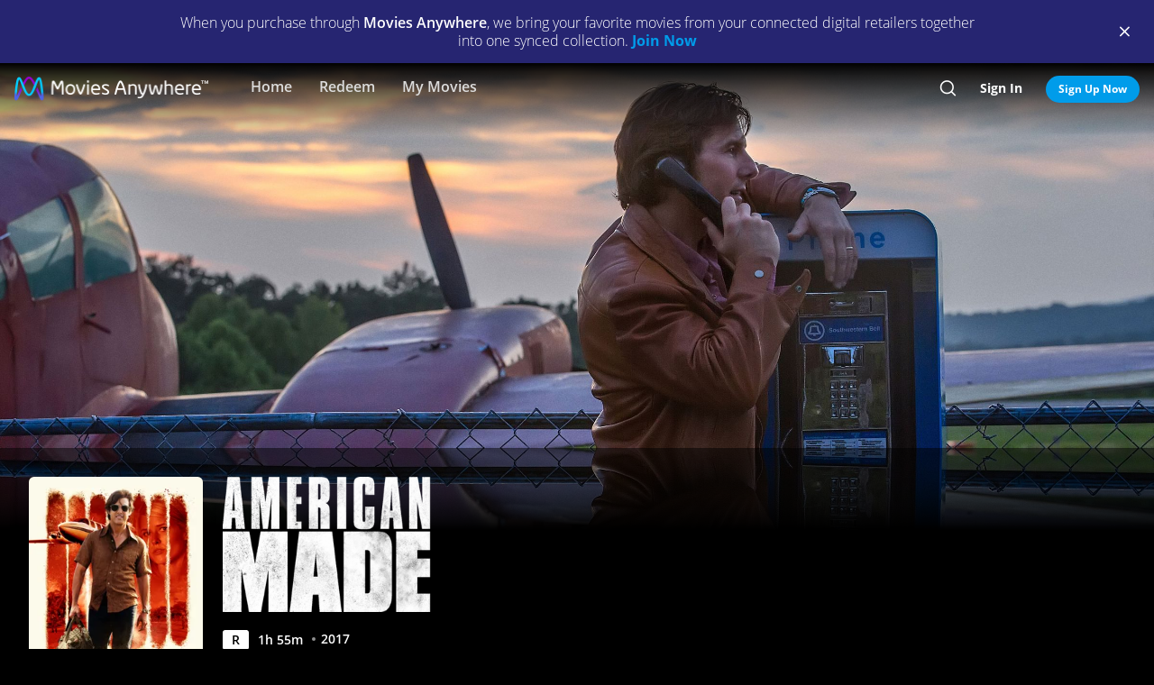

--- FILE ---
content_type: text/html; charset=utf-8
request_url: https://moviesanywhere.com/movie/american-made
body_size: 162297
content:
<!doctype html>
<html class="no-js" lang="en" data-reactroot=""><head><title data-react-helmet="true">American Made | Full Movie | Movies Anywhere</title>
<meta data-react-helmet="true" charset="utf-8"/><meta data-react-helmet="true" content="ie=edge" http-equiv="x-ua-compatible"/><meta data-react-helmet="true" content="width=device-width, initial-scale=1" name="viewport"/><meta data-react-helmet="true" content="app-id=1245330908" name="apple-itunes-app"/><meta data-react-helmet="true" content="qBGer7k5HaOfP86DS5W9TFzOIyCQKDw084O-90l7iZ0" name="google-site-verification"/><meta data-react-helmet="true" content="website" property="og:type"/><meta data-react-helmet="true" content="summary_large_image" property="twitter:card"/><meta data-react-helmet="true" content="@movies_anywhere" property="twitter:creator"/><meta data-react-helmet="true" content="@movies_anywhere" property="twitter:site"/><meta data-react-helmet="true" content="Movies Anywhere" name="apple-mobile-web-app-title"/><meta data-react-helmet="true" content="https://moviesanywhere.com/movie/american-made" property="og:url"/><meta data-react-helmet="true" content="Purchase American Made on digital and stream instantly or download offline. Tom Cruise reunites with his &quot;Edge of Tomorrow&quot; director, Doug Liman, in this thriller based on the outrageous true story of Barry Seal, a hustler and pilot unexpectedly recruited by the CIA to run one of the biggest covert operations in U.S. history. &quot;American Made&quot; costars Domhnall Gleeson, Sarah Wright, Jesse Plemons, Caleb Landry Jones, Jayma Mays, Benito Martinez, E. Roger Mitchell, Lola Kirke, and Alejandro Edda." name="description"/><meta data-react-helmet="true" content="https://images.moviesanywhere.com/movie-hero/1f61b5d837dda55e0c4eee5e5f89ba0f.jpeg?r=16x9&w=3840" property="og:image"/><meta data-react-helmet="true" content="American Made | Full Movie | Movies Anywhere" property="og:title"/><meta data-react-helmet="true" content="Purchase American Made on digital and stream instantly or download offline. Tom Cruise reunites with his &quot;Edge of Tomorrow&quot; director, Doug Liman, in this thriller based on the outrageous true story of Barry Seal, a hustler and pilot unexpectedly recruited by the CIA to run one of the biggest covert operations in U.S. history. &quot;American Made&quot; costars Domhnall Gleeson, Sarah Wright, Jesse Plemons, Caleb Landry Jones, Jayma Mays, Benito Martinez, E. Roger Mitchell, Lola Kirke, and Alejandro Edda." property="og:description"/><meta data-react-helmet="true" content="https://images.moviesanywhere.com/movie-hero/1f61b5d837dda55e0c4eee5e5f89ba0f.jpeg?r=16x9&w=3840" name="twitter:image"/>
<link data-react-helmet="true" href="/apple-touch-icon.png" rel="apple-touch-icon"/><link data-react-helmet="true" href="/favicon.ico" rel="icon"/><link data-react-helmet="true" href="https://moviesanywhere.com/movie/american-made" rel="canonical"/>
<link href="https://web-static.moviesanywhere.com/index.ed7f65732dcd699e7f63.css" rel="stylesheet" />
<script type="text/javascript">window.NREUM||(NREUM={}),__nr_require=function(t,e,n){function r(n){if(!e[n]){var o=e[n]={exports:{}};t[n][0].call(o.exports,function(e){var o=t[n][1][e];return r(o||e)},o,o.exports)}return e[n].exports}if("function"==typeof __nr_require)return __nr_require;for(var o=0;o<n.length;o++)r(n[o]);return r}({1:[function(t,e,n){function r(t){try{s.console&&console.log(t)}catch(e){}}var o,i=t("ee"),a=t(21),s={};try{o=localStorage.getItem("__nr_flags").split(","),console&&"function"==typeof console.log&&(s.console=!0,o.indexOf("dev")!==-1&&(s.dev=!0),o.indexOf("nr_dev")!==-1&&(s.nrDev=!0))}catch(c){}s.nrDev&&i.on("internal-error",function(t){r(t.stack)}),s.dev&&i.on("fn-err",function(t,e,n){r(n.stack)}),s.dev&&(r("NR AGENT IN DEVELOPMENT MODE"),r("flags: "+a(s,function(t,e){return t}).join(", ")))},{}],2:[function(t,e,n){function r(t,e,n,r,s){try{l?l-=1:o(s||new UncaughtException(t,e,n),!0)}catch(f){try{i("ierr",[f,c.now(),!0])}catch(d){}}return"function"==typeof u&&u.apply(this,a(arguments))}function UncaughtException(t,e,n){this.message=t||"Uncaught error with no additional information",this.sourceURL=e,this.line=n}function o(t,e){var n=e?null:c.now();i("err",[t,n])}var i=t("handle"),a=t(22),s=t("ee"),c=t("loader"),f=t("gos"),u=window.onerror,d=!1,p="nr@seenError",l=0;c.features.err=!0,t(1),window.onerror=r;try{throw new Error}catch(h){"stack"in h&&(t(13),t(12),"addEventListener"in window&&t(6),c.xhrWrappable&&t(14),d=!0)}s.on("fn-start",function(t,e,n){d&&(l+=1)}),s.on("fn-err",function(t,e,n){d&&!n[p]&&(f(n,p,function(){return!0}),this.thrown=!0,o(n))}),s.on("fn-end",function(){d&&!this.thrown&&l>0&&(l-=1)}),s.on("internal-error",function(t){i("ierr",[t,c.now(),!0])})},{}],3:[function(t,e,n){t("loader").features.ins=!0},{}],4:[function(t,e,n){function r(){M++,N=y.hash,this[u]=g.now()}function o(){M--,y.hash!==N&&i(0,!0);var t=g.now();this[h]=~~this[h]+t-this[u],this[d]=t}function i(t,e){E.emit("newURL",[""+y,e])}function a(t,e){t.on(e,function(){this[e]=g.now()})}var s="-start",c="-end",f="-body",u="fn"+s,d="fn"+c,p="cb"+s,l="cb"+c,h="jsTime",m="fetch",v="addEventListener",w=window,y=w.location,g=t("loader");if(w[v]&&g.xhrWrappable){var b=t(10),x=t(11),E=t(8),O=t(6),P=t(13),R=t(7),T=t(14),L=t(9),j=t("ee"),S=j.get("tracer");t(15),g.features.spa=!0;var N,M=0;j.on(u,r),j.on(p,r),j.on(d,o),j.on(l,o),j.buffer([u,d,"xhr-done","xhr-resolved"]),O.buffer([u]),P.buffer(["setTimeout"+c,"clearTimeout"+s,u]),T.buffer([u,"new-xhr","send-xhr"+s]),R.buffer([m+s,m+"-done",m+f+s,m+f+c]),E.buffer(["newURL"]),b.buffer([u]),x.buffer(["propagate",p,l,"executor-err","resolve"+s]),S.buffer([u,"no-"+u]),L.buffer(["new-jsonp","cb-start","jsonp-error","jsonp-end"]),a(T,"send-xhr"+s),a(j,"xhr-resolved"),a(j,"xhr-done"),a(R,m+s),a(R,m+"-done"),a(L,"new-jsonp"),a(L,"jsonp-end"),a(L,"cb-start"),E.on("pushState-end",i),E.on("replaceState-end",i),w[v]("hashchange",i,!0),w[v]("load",i,!0),w[v]("popstate",function(){i(0,M>1)},!0)}},{}],5:[function(t,e,n){function r(t){}if(window.performance&&window.performance.timing&&window.performance.getEntriesByType){var o=t("ee"),i=t("handle"),a=t(13),s=t(12),c="learResourceTimings",f="addEventListener",u="resourcetimingbufferfull",d="bstResource",p="resource",l="-start",h="-end",m="fn"+l,v="fn"+h,w="bstTimer",y="pushState",g=t("loader");g.features.stn=!0,t(8);var b=NREUM.o.EV;o.on(m,function(t,e){var n=t[0];n instanceof b&&(this.bstStart=g.now())}),o.on(v,function(t,e){var n=t[0];n instanceof b&&i("bst",[n,e,this.bstStart,g.now()])}),a.on(m,function(t,e,n){this.bstStart=g.now(),this.bstType=n}),a.on(v,function(t,e){i(w,[e,this.bstStart,g.now(),this.bstType])}),s.on(m,function(){this.bstStart=g.now()}),s.on(v,function(t,e){i(w,[e,this.bstStart,g.now(),"requestAnimationFrame"])}),o.on(y+l,function(t){this.time=g.now(),this.startPath=location.pathname+location.hash}),o.on(y+h,function(t){i("bstHist",[location.pathname+location.hash,this.startPath,this.time])}),f in window.performance&&(window.performance["c"+c]?window.performance[f](u,function(t){i(d,[window.performance.getEntriesByType(p)]),window.performance["c"+c]()},!1):window.performance[f]("webkit"+u,function(t){i(d,[window.performance.getEntriesByType(p)]),window.performance["webkitC"+c]()},!1)),document[f]("scroll",r,{passive:!0}),document[f]("keypress",r,!1),document[f]("click",r,!1)}},{}],6:[function(t,e,n){function r(t){for(var e=t;e&&!e.hasOwnProperty(u);)e=Object.getPrototypeOf(e);e&&o(e)}function o(t){s.inPlace(t,[u,d],"-",i)}function i(t,e){return t[1]}var a=t("ee").get("events"),s=t(24)(a,!0),c=t("gos"),f=XMLHttpRequest,u="addEventListener",d="removeEventListener";e.exports=a,"getPrototypeOf"in Object?(r(document),r(window),r(f.prototype)):f.prototype.hasOwnProperty(u)&&(o(window),o(f.prototype)),a.on(u+"-start",function(t,e){var n=t[1],r=c(n,"nr@wrapped",function(){function t(){if("function"==typeof n.handleEvent)return n.handleEvent.apply(n,arguments)}var e={object:t,"function":n}[typeof n];return e?s(e,"fn-",null,e.name||"anonymous"):n});this.wrapped=t[1]=r}),a.on(d+"-start",function(t){t[1]=this.wrapped||t[1]})},{}],7:[function(t,e,n){function r(t,e,n){var r=t[e];"function"==typeof r&&(t[e]=function(){var t=r.apply(this,arguments);return o.emit(n+"start",arguments,t),t.then(function(e){return o.emit(n+"end",[null,e],t),e},function(e){throw o.emit(n+"end",[e],t),e})})}var o=t("ee").get("fetch"),i=t(21);e.exports=o;var a=window,s="fetch-",c=s+"body-",f=["arrayBuffer","blob","json","text","formData"],u=a.Request,d=a.Response,p=a.fetch,l="prototype";u&&d&&p&&(i(f,function(t,e){r(u[l],e,c),r(d[l],e,c)}),r(a,"fetch",s),o.on(s+"end",function(t,e){var n=this;if(e){var r=e.headers.get("content-length");null!==r&&(n.rxSize=r),o.emit(s+"done",[null,e],n)}else o.emit(s+"done",[t],n)}))},{}],8:[function(t,e,n){var r=t("ee").get("history"),o=t(24)(r);e.exports=r,o.inPlace(window.history,["pushState","replaceState"],"-")},{}],9:[function(t,e,n){function r(t){function e(){c.emit("jsonp-end",[],p),t.removeEventListener("load",e,!1),t.removeEventListener("error",n,!1)}function n(){c.emit("jsonp-error",[],p),c.emit("jsonp-end",[],p),t.removeEventListener("load",e,!1),t.removeEventListener("error",n,!1)}var r=t&&"string"==typeof t.nodeName&&"script"===t.nodeName.toLowerCase();if(r){var o="function"==typeof t.addEventListener;if(o){var a=i(t.src);if(a){var u=s(a),d="function"==typeof u.parent[u.key];if(d){var p={};f.inPlace(u.parent,[u.key],"cb-",p),t.addEventListener("load",e,!1),t.addEventListener("error",n,!1),c.emit("new-jsonp",[t.src],p)}}}}}function o(){return"addEventListener"in window}function i(t){var e=t.match(u);return e?e[1]:null}function a(t,e){var n=t.match(p),r=n[1],o=n[3];return o?a(o,e[r]):e[r]}function s(t){var e=t.match(d);return e&&e.length>=3?{key:e[2],parent:a(e[1],window)}:{key:t,parent:window}}var c=t("ee").get("jsonp"),f=t(24)(c);if(e.exports=c,o()){var u=/[?&](?:callback|cb)=([^&#]+)/,d=/(.*)\.([^.]+)/,p=/^(\w+)(\.|$)(.*)$/,l=["appendChild","insertBefore","replaceChild"];f.inPlace(HTMLElement.prototype,l,"dom-"),f.inPlace(HTMLHeadElement.prototype,l,"dom-"),f.inPlace(HTMLBodyElement.prototype,l,"dom-"),c.on("dom-start",function(t){r(t[0])})}},{}],10:[function(t,e,n){var r=t("ee").get("mutation"),o=t(24)(r),i=NREUM.o.MO;e.exports=r,i&&(window.MutationObserver=function(t){return this instanceof i?new i(o(t,"fn-")):i.apply(this,arguments)},MutationObserver.prototype=i.prototype)},{}],11:[function(t,e,n){function r(t){var e=a.context(),n=s(t,"executor-",e),r=new f(n);return a.context(r).getCtx=function(){return e},a.emit("new-promise",[r,e],e),r}function o(t,e){return e}var i=t(24),a=t("ee").get("promise"),s=i(a),c=t(21),f=NREUM.o.PR;e.exports=a,f&&(window.Promise=r,["all","race"].forEach(function(t){var e=f[t];f[t]=function(n){function r(t){return function(){a.emit("propagate",[null,!o],i),o=o||!t}}var o=!1;c(n,function(e,n){Promise.resolve(n).then(r("all"===t),r(!1))});var i=e.apply(f,arguments),s=f.resolve(i);return s}}),["resolve","reject"].forEach(function(t){var e=f[t];f[t]=function(t){var n=e.apply(f,arguments);return t!==n&&a.emit("propagate",[t,!0],n),n}}),f.prototype["catch"]=function(t){return this.then(null,t)},f.prototype=Object.create(f.prototype,{constructor:{value:r}}),c(Object.getOwnPropertyNames(f),function(t,e){try{r[e]=f[e]}catch(n){}}),a.on("executor-start",function(t){t[0]=s(t[0],"resolve-",this),t[1]=s(t[1],"resolve-",this)}),a.on("executor-err",function(t,e,n){t[1](n)}),s.inPlace(f.prototype,["then"],"then-",o),a.on("then-start",function(t,e){this.promise=e,t[0]=s(t[0],"cb-",this),t[1]=s(t[1],"cb-",this)}),a.on("then-end",function(t,e,n){this.nextPromise=n;var r=this.promise;a.emit("propagate",[r,!0],n)}),a.on("cb-end",function(t,e,n){a.emit("propagate",[n,!0],this.nextPromise)}),a.on("propagate",function(t,e,n){this.getCtx&&!e||(this.getCtx=function(){if(t instanceof Promise)var e=a.context(t);return e&&e.getCtx?e.getCtx():this})}),r.toString=function(){return""+f})},{}],12:[function(t,e,n){var r=t("ee").get("raf"),o=t(24)(r),i="equestAnimationFrame";e.exports=r,o.inPlace(window,["r"+i,"mozR"+i,"webkitR"+i,"msR"+i],"raf-"),r.on("raf-start",function(t){t[0]=o(t[0],"fn-")})},{}],13:[function(t,e,n){function r(t,e,n){t[0]=a(t[0],"fn-",null,n)}function o(t,e,n){this.method=n,this.timerDuration=isNaN(t[1])?0:+t[1],t[0]=a(t[0],"fn-",this,n)}var i=t("ee").get("timer"),a=t(24)(i),s="setTimeout",c="setInterval",f="clearTimeout",u="-start",d="-";e.exports=i,a.inPlace(window,[s,"setImmediate"],s+d),a.inPlace(window,[c],c+d),a.inPlace(window,[f,"clearImmediate"],f+d),i.on(c+u,r),i.on(s+u,o)},{}],14:[function(t,e,n){function r(t,e){d.inPlace(e,["onreadystatechange"],"fn-",s)}function o(){var t=this,e=u.context(t);t.readyState>3&&!e.resolved&&(e.resolved=!0,u.emit("xhr-resolved",[],t)),d.inPlace(t,y,"fn-",s)}function i(t){g.push(t),h&&(x?x.then(a):v?v(a):(E=-E,O.data=E))}function a(){for(var t=0;t<g.length;t++)r([],g[t]);g.length&&(g=[])}function s(t,e){return e}function c(t,e){for(var n in t)e[n]=t[n];return e}t(6);var f=t("ee"),u=f.get("xhr"),d=t(24)(u),p=NREUM.o,l=p.XHR,h=p.MO,m=p.PR,v=p.SI,w="readystatechange",y=["onload","onerror","onabort","onloadstart","onloadend","onprogress","ontimeout"],g=[];e.exports=u;var b=window.XMLHttpRequest=function(t){var e=new l(t);try{u.emit("new-xhr",[e],e),e.addEventListener(w,o,!1)}catch(n){try{u.emit("internal-error",[n])}catch(r){}}return e};if(c(l,b),b.prototype=l.prototype,d.inPlace(b.prototype,["open","send"],"-xhr-",s),u.on("send-xhr-start",function(t,e){r(t,e),i(e)}),u.on("open-xhr-start",r),h){var x=m&&m.resolve();if(!v&&!m){var E=1,O=document.createTextNode(E);new h(a).observe(O,{characterData:!0})}}else f.on("fn-end",function(t){t[0]&&t[0].type===w||a()})},{}],15:[function(t,e,n){function r(t){var e=this.params,n=this.metrics;if(!this.ended){this.ended=!0;for(var r=0;r<d;r++)t.removeEventListener(u[r],this.listener,!1);if(!e.aborted){if(n.duration=a.now()-this.startTime,4===t.readyState){e.status=t.status;var i=o(t,this.lastSize);if(i&&(n.rxSize=i),this.sameOrigin){var c=t.getResponseHeader("X-NewRelic-App-Data");c&&(e.cat=c.split(", ").pop())}}else e.status=0;n.cbTime=this.cbTime,f.emit("xhr-done",[t],t),s("xhr",[e,n,this.startTime])}}}function o(t,e){var n=t.responseType;if("json"===n&&null!==e)return e;var r="arraybuffer"===n||"blob"===n||"json"===n?t.response:t.responseText;return h(r)}function i(t,e){var n=c(e),r=t.params;r.host=n.hostname+":"+n.port,r.pathname=n.pathname,t.sameOrigin=n.sameOrigin}var a=t("loader");if(a.xhrWrappable){var s=t("handle"),c=t(16),f=t("ee"),u=["load","error","abort","timeout"],d=u.length,p=t("id"),l=t(19),h=t(18),m=window.XMLHttpRequest;a.features.xhr=!0,t(14),f.on("new-xhr",function(t){var e=this;e.totalCbs=0,e.called=0,e.cbTime=0,e.end=r,e.ended=!1,e.xhrGuids={},e.lastSize=null,l&&(l>34||l<10)||window.opera||t.addEventListener("progress",function(t){e.lastSize=t.loaded},!1)}),f.on("open-xhr-start",function(t){this.params={method:t[0]},i(this,t[1]),this.metrics={}}),f.on("open-xhr-end",function(t,e){"loader_config"in NREUM&&"xpid"in NREUM.loader_config&&this.sameOrigin&&e.setRequestHeader("X-NewRelic-ID",NREUM.loader_config.xpid)}),f.on("send-xhr-start",function(t,e){var n=this.metrics,r=t[0],o=this;if(n&&r){var i=h(r);i&&(n.txSize=i)}this.startTime=a.now(),this.listener=function(t){try{"abort"===t.type&&(o.params.aborted=!0),("load"!==t.type||o.called===o.totalCbs&&(o.onloadCalled||"function"!=typeof e.onload))&&o.end(e)}catch(n){try{f.emit("internal-error",[n])}catch(r){}}};for(var s=0;s<d;s++)e.addEventListener(u[s],this.listener,!1)}),f.on("xhr-cb-time",function(t,e,n){this.cbTime+=t,e?this.onloadCalled=!0:this.called+=1,this.called!==this.totalCbs||!this.onloadCalled&&"function"==typeof n.onload||this.end(n)}),f.on("xhr-load-added",function(t,e){var n=""+p(t)+!!e;this.xhrGuids&&!this.xhrGuids[n]&&(this.xhrGuids[n]=!0,this.totalCbs+=1)}),f.on("xhr-load-removed",function(t,e){var n=""+p(t)+!!e;this.xhrGuids&&this.xhrGuids[n]&&(delete this.xhrGuids[n],this.totalCbs-=1)}),f.on("addEventListener-end",function(t,e){e instanceof m&&"load"===t[0]&&f.emit("xhr-load-added",[t[1],t[2]],e)}),f.on("removeEventListener-end",function(t,e){e instanceof m&&"load"===t[0]&&f.emit("xhr-load-removed",[t[1],t[2]],e)}),f.on("fn-start",function(t,e,n){e instanceof m&&("onload"===n&&(this.onload=!0),("load"===(t[0]&&t[0].type)||this.onload)&&(this.xhrCbStart=a.now()))}),f.on("fn-end",function(t,e){this.xhrCbStart&&f.emit("xhr-cb-time",[a.now()-this.xhrCbStart,this.onload,e],e)})}},{}],16:[function(t,e,n){e.exports=function(t){var e=document.createElement("a"),n=window.location,r={};e.href=t,r.port=e.port;var o=e.href.split("://");!r.port&&o[1]&&(r.port=o[1].split("/")[0].split("@").pop().split(":")[1]),r.port&&"0"!==r.port||(r.port="https"===o[0]?"443":"80"),r.hostname=e.hostname||n.hostname,r.pathname=e.pathname,r.protocol=o[0],"/"!==r.pathname.charAt(0)&&(r.pathname="/"+r.pathname);var i=!e.protocol||":"===e.protocol||e.protocol===n.protocol,a=e.hostname===document.domain&&e.port===n.port;return r.sameOrigin=i&&(!e.hostname||a),r}},{}],17:[function(t,e,n){function r(){}function o(t,e,n){return function(){return i(t,[f.now()].concat(s(arguments)),e?null:this,n),e?void 0:this}}var i=t("handle"),a=t(21),s=t(22),c=t("ee").get("tracer"),f=t("loader"),u=NREUM;"undefined"==typeof window.newrelic&&(newrelic=u);var d=["setPageViewName","setCustomAttribute","setErrorHandler","finished","addToTrace","inlineHit","addRelease"],p="api-",l=p+"ixn-";a(d,function(t,e){u[e]=o(p+e,!0,"api")}),u.addPageAction=o(p+"addPageAction",!0),u.setCurrentRouteName=o(p+"routeName",!0),e.exports=newrelic,u.interaction=function(){return(new r).get()};var h=r.prototype={createTracer:function(t,e){var n={},r=this,o="function"==typeof e;return i(l+"tracer",[f.now(),t,n],r),function(){if(c.emit((o?"":"no-")+"fn-start",[f.now(),r,o],n),o)try{return e.apply(this,arguments)}catch(t){throw c.emit("fn-err",[arguments,this,t],n),t}finally{c.emit("fn-end",[f.now()],n)}}}};a("actionText,setName,setAttribute,save,ignore,onEnd,getContext,end,get".split(","),function(t,e){h[e]=o(l+e)}),newrelic.noticeError=function(t,e){"string"==typeof t&&(t=new Error(t)),i("err",[t,f.now(),!1,e])}},{}],18:[function(t,e,n){e.exports=function(t){if("string"==typeof t&&t.length)return t.length;if("object"==typeof t){if("undefined"!=typeof ArrayBuffer&&t instanceof ArrayBuffer&&t.byteLength)return t.byteLength;if("undefined"!=typeof Blob&&t instanceof Blob&&t.size)return t.size;if(!("undefined"!=typeof FormData&&t instanceof FormData))try{return JSON.stringify(t).length}catch(e){return}}}},{}],19:[function(t,e,n){var r=0,o=navigator.userAgent.match(/Firefox[\/\s](\d+\.\d+)/);o&&(r=+o[1]),e.exports=r},{}],20:[function(t,e,n){function r(t,e){if(!o)return!1;if(t!==o)return!1;if(!e)return!0;if(!i)return!1;for(var n=i.split("."),r=e.split("."),a=0;a<r.length;a++)if(r[a]!==n[a])return!1;return!0}var o=null,i=null,a=/Version\/(\S+)\s+Safari/;if(navigator.userAgent){var s=navigator.userAgent,c=s.match(a);c&&s.indexOf("Chrome")===-1&&s.indexOf("Chromium")===-1&&(o="Safari",i=c[1])}e.exports={agent:o,version:i,match:r}},{}],21:[function(t,e,n){function r(t,e){var n=[],r="",i=0;for(r in t)o.call(t,r)&&(n[i]=e(r,t[r]),i+=1);return n}var o=Object.prototype.hasOwnProperty;e.exports=r},{}],22:[function(t,e,n){function r(t,e,n){e||(e=0),"undefined"==typeof n&&(n=t?t.length:0);for(var r=-1,o=n-e||0,i=Array(o<0?0:o);++r<o;)i[r]=t[e+r];return i}e.exports=r},{}],23:[function(t,e,n){e.exports={exists:"undefined"!=typeof window.performance&&window.performance.timing&&"undefined"!=typeof window.performance.timing.navigationStart}},{}],24:[function(t,e,n){function r(t){return!(t&&t instanceof Function&&t.apply&&!t[a])}var o=t("ee"),i=t(22),a="nr@original",s=Object.prototype.hasOwnProperty,c=!1;e.exports=function(t,e){function n(t,e,n,o){function nrWrapper(){var r,a,s,c;try{a=this,r=i(arguments),s="function"==typeof n?n(r,a):n||{}}catch(f){p([f,"",[r,a,o],s])}u(e+"start",[r,a,o],s);try{return c=t.apply(a,r)}catch(d){throw u(e+"err",[r,a,d],s),d}finally{u(e+"end",[r,a,c],s)}}return r(t)?t:(e||(e=""),nrWrapper[a]=t,d(t,nrWrapper),nrWrapper)}function f(t,e,o,i){o||(o="");var a,s,c,f="-"===o.charAt(0);for(c=0;c<e.length;c++)s=e[c],a=t[s],r(a)||(t[s]=n(a,f?s+o:o,i,s))}function u(n,r,o){if(!c||e){var i=c;c=!0;try{t.emit(n,r,o,e)}catch(a){p([a,n,r,o])}c=i}}function d(t,e){if(Object.defineProperty&&Object.keys)try{var n=Object.keys(t);return n.forEach(function(n){Object.defineProperty(e,n,{get:function(){return t[n]},set:function(e){return t[n]=e,e}})}),e}catch(r){p([r])}for(var o in t)s.call(t,o)&&(e[o]=t[o]);return e}function p(e){try{t.emit("internal-error",e)}catch(n){}}return t||(t=o),n.inPlace=f,n.flag=a,n}},{}],ee:[function(t,e,n){function r(){}function o(t){function e(t){return t&&t instanceof r?t:t?c(t,s,i):i()}function n(n,r,o,i){if(!p.aborted||i){t&&t(n,r,o);for(var a=e(o),s=m(n),c=s.length,f=0;f<c;f++)s[f].apply(a,r);var d=u[g[n]];return d&&d.push([b,n,r,a]),a}}function l(t,e){y[t]=m(t).concat(e)}function h(t,e){var n=y[t];if(n)for(var r=0;r<n.length;r++)n[r]===e&&n.splice(r,1)}function m(t){return y[t]||[]}function v(t){return d[t]=d[t]||o(n)}function w(t,e){f(t,function(t,n){e=e||"feature",g[n]=e,e in u||(u[e]=[])})}var y={},g={},b={on:l,addEventListener:l,removeEventListener:h,emit:n,get:v,listeners:m,context:e,buffer:w,abort:a,aborted:!1};return b}function i(){return new r}function a(){(u.api||u.feature)&&(p.aborted=!0,u=p.backlog={})}var s="nr@context",c=t("gos"),f=t(21),u={},d={},p=e.exports=o();p.backlog=u},{}],gos:[function(t,e,n){function r(t,e,n){if(o.call(t,e))return t[e];var r=n();if(Object.defineProperty&&Object.keys)try{return Object.defineProperty(t,e,{value:r,writable:!0,enumerable:!1}),r}catch(i){}return t[e]=r,r}var o=Object.prototype.hasOwnProperty;e.exports=r},{}],handle:[function(t,e,n){function r(t,e,n,r){o.buffer([t],r),o.emit(t,e,n)}var o=t("ee").get("handle");e.exports=r,r.ee=o},{}],id:[function(t,e,n){function r(t){var e=typeof t;return!t||"object"!==e&&"function"!==e?-1:t===window?0:a(t,i,function(){return o++})}var o=1,i="nr@id",a=t("gos");e.exports=r},{}],loader:[function(t,e,n){function r(){if(!E++){var t=x.info=NREUM.info,e=l.getElementsByTagName("script")[0];if(setTimeout(u.abort,3e4),!(t&&t.licenseKey&&t.applicationID&&e))return u.abort();f(g,function(e,n){t[e]||(t[e]=n)}),c("mark",["onload",a()+x.offset],null,"api");var n=l.createElement("script");n.src="https://"+t.agent,e.parentNode.insertBefore(n,e)}}function o(){"complete"===l.readyState&&i()}function i(){c("mark",["domContent",a()+x.offset],null,"api")}function a(){return O.exists&&performance.now?Math.round(performance.now()):(s=Math.max((new Date).getTime(),s))-x.offset}var s=(new Date).getTime(),c=t("handle"),f=t(21),u=t("ee"),d=t(20),p=window,l=p.document,h="addEventListener",m="attachEvent",v=p.XMLHttpRequest,w=v&&v.prototype;NREUM.o={ST:setTimeout,SI:p.setImmediate,CT:clearTimeout,XHR:v,REQ:p.Request,EV:p.Event,PR:p.Promise,MO:p.MutationObserver};var y=""+location,g={beacon:"bam.nr-data.net",errorBeacon:"bam.nr-data.net",agent:"js-agent.newrelic.com/nr-spa-1118.min.js"},b=v&&w&&w[h]&&!/CriOS/.test(navigator.userAgent),x=e.exports={offset:s,now:a,origin:y,features:{},xhrWrappable:b,userAgent:d};t(17),l[h]?(l[h]("DOMContentLoaded",i,!1),p[h]("load",r,!1)):(l[m]("onreadystatechange",o),p[m]("onload",r)),c("mark",["firstbyte",s],null,"api");var E=0,O=t(23)},{}]},{},["loader",2,15,5,3,4]);;NREUM.info={beacon:"bam.nr-data.net",errorBeacon:"bam.nr-data.net",licenseKey:"c04672d147",applicationID:"65272491",sa:1}</script>
<script data-react-helmet="true" type="text/javascript">
      (function(w,d,s,l,i){w[l]=w[l]||[];w[l].push({'gtm.start':
      new Date().getTime(),event:'gtm.js'});var f=d.getElementsByTagName(s)[0],
      j=d.createElement(s),dl=l!='dataLayer'?'&l='+l:'';j.async=true;j.src=
      'https://www.googletagmanager.com/gtm.js?id='+i+dl;f.parentNode.insertBefore(j,f);
      })(window,document,'script','dataLayer','GTM-P32X9JQ');</script><script data-react-helmet="true" type="text/javascript">
          document.cookie = "country=us; path=/";

          window.__dataLayer = {
            "site": {
              "baseDomain": "moviesanywhere.com",
              "otguid": "69c1e0f3-8a70-4034-a48e-2451e5fa1907",
              "nsl": 2
            }
          }
      </script><script data-react-helmet="true" src="https://dcf.espn.com/TWDC-DTCI/prod/Bootstrap.js" type="text/javascript"></script><script data-react-helmet="true" type="application/ld+json">{"@context":"https://schema.org","@type":"Movie","actor":[{"@type":"Person","name":"Tom Cruise"},{"@type":"Person","name":"Domhnall Gleeson"},{"@type":"Person","name":"Sarah Wright Olsen"},{"@type":"Person","name":"Jesse Plemons"},{"@type":"Person","name":"Caleb Landry Jones"},{"@type":"Person","name":"Jayma Mays"},{"@type":"Person","name":"Lola Kirke"},{"@type":"Person","name":"Alejandro Edda"},{"@type":"Person","name":"Benito Martinez"},{"@type":"Person","name":"E. Roger Mitchell"},{"@type":"Person","name":"Jed Rees"}],"contentRating":"R","dateCreated":"2017","datePublished":"2017-9-29","description":"Tom Cruise reunites with his \"Edge of Tomorrow\" director, Doug Liman, in this thriller based on the outrageous true story of Barry Seal, a hustler and pilot unexpectedly recruited by the CIA to run one of the biggest covert operations in U.S. history. \"American Made\" costars Domhnall Gleeson, Sarah Wright, Jesse Plemons, Caleb Landry Jones, Jayma Mays, Benito Martinez, E. Roger Mitchell, Lola Kirke, and Alejandro Edda.","director":[{"@type":"Person","name":"Doug Liman"}],"image":"https://images.moviesanywhere.com/5e7a41ad9d24e16cb2273545f5a10b38/fac64bdd-9f13-42c0-ace9-9c15e42ddef1.jpg","name":"American Made","trailer":{"@type":"VideoObject","description":"Trailer","embedUrl":"/movie/american-made#preview","name":"American Made Trailer","thumbnailURL":"https://images.moviesanywhere.com/312afb03f2c417bd74113435bb3e7e6d/d3a06d19-c40d-4dcb-9958-bc55875881de.jpg?w=2560&r=16x9","uploadDate":"2017"},"url":"/movie/american-made"}</script></head><body><div id="root"><div id="react-root"><div class="_3YxulCktmdsM2BhVIAvFF6"><div class="" id="container"><div class="_1LjXu7NWeyp0I3fO9jG7_L"><div class="PVx1iKbnSI2NuL--y2l6g"><p class="_2OeGbgxbRhQ5H9CuianB8B">When you purchase through <strong>Movies Anywhere</strong>, we bring your favorite movies from your connected digital retailers together into one synced collection.<!-- --> <a class="_132ECftdM30Mz5_bv11vqw _3lVjIiHnoERw7KkHK7in-k _1z2b2DYQvI9JUv7OiaXvqe" href="/signup">Join Now</a></p></div><div class="_1Z7hq8ihYGYsc-lu_QQ12d"><span class="tDdsXtpcENEo5Ajxl_QRN"><button class="qk-RWtYbU-G723MSnft1_ _3usCsCtnXGxoZVRHFm_7fR _1ur2iVENMnf0gUsAxwTzM4" type="button"><i class="_3TLveGoIBG3bodgcfLy4rn _1L7zwucBI34sf3n2lXCZBB _2A0g8srtZYJ4A0J3v2YW2q qC51bSTIuGkVTAw95YT90 _2Hc4P0Rs3rUVubQeGVOc58"></i></button></span></div></div><div class="_2QdrRPz1FKHVLFkY9FavZt _2PphMRNVDeDbvUQVLEnGJM" role="presentation"></div><nav aria-label="main" class="_1hazJ8KGrQxLeQIDij6Id4 _3TQKeBv6aitfmvtTP0jik2 ljZblSsLacltF0Jq9cvtR" id="ma-navbar"><div class="_2ZS0A1d4ZbkRpKmZHVU7Ak"><button aria-label=""><i class="_3TLveGoIBG3bodgcfLy4rn _2AXqPqxCLsANfsqjhuNJq4 _3JzVMTGh6CwnhCW2jvD5XN"></i></button></div><div class="_3WxApqv2HDBxtE840-yzNh"><a class="_2V4HB6Wd4tsCy2vBHCAZBr" data-default-focus="navbar__logo" href="/"><div class="M633oMKPcvc34W-tye1tq"></div></a></div><div class="ne0r8V1Cs7OGeh3bSYdTz _1lacWecDG3kH1AEEtHFJ41"><div class="_1Fz18VorrrL8x6HauztS2F"><a class="_16j0ETlg3_zsWm8JQZJDV0 _3qZMyqMQCWHqYnEOKeMBYE" href="/home">Home</a></div><div class="_1Fz18VorrrL8x6HauztS2F"><a class="_16j0ETlg3_zsWm8JQZJDV0 _3qZMyqMQCWHqYnEOKeMBYE" href="/redeem">Redeem</a></div><div class="_1Fz18VorrrL8x6HauztS2F"><a class="_16j0ETlg3_zsWm8JQZJDV0 _3qZMyqMQCWHqYnEOKeMBYE" href="/my-movies">My Movies</a></div></div><ul class="_1OgG1snUWzjlmz9Ojv7x8p"><li class="_2-_0JYG8BOA1BBYb6vamSa"><span class="tDdsXtpcENEo5Ajxl_QRN"><button class="qk-RWtYbU-G723MSnft1_ _3usCsCtnXGxoZVRHFm_7fR _1ur2iVENMnf0gUsAxwTzM4 tcmc8-7cPmGQ52BP53fI6" type="button"><i class="_3TLveGoIBG3bodgcfLy4rn _1mTwe476gaWtpqV8ei4_KY qC51bSTIuGkVTAw95YT90 _3cw9G6St03lJwILG_EAO0J _2Hc4P0Rs3rUVubQeGVOc58"><span class="_36mwxnr19c4NQXMl1bLtW1"><span>Search</span></span></i></button></span><span class="tDdsXtpcENEo5Ajxl_QRN"><a class="_132ECftdM30Mz5_bv11vqw _3lVjIiHnoERw7KkHK7in-k _1z2b2DYQvI9JUv7OiaXvqe _3usCsCtnXGxoZVRHFm_7fR _1ur2iVENMnf0gUsAxwTzM4 _21nquKjF7USg5oceLhyJEI" href="/login">Sign In</a></span><span class="tDdsXtpcENEo5Ajxl_QRN"><a class="_132ECftdM30Mz5_bv11vqw _3lVjIiHnoERw7KkHK7in-k _1z2b2DYQvI9JUv7OiaXvqe _1oKs8OvOAyBm3NRpmQU0Xp _3rDg3484PWtUnZw8XlDZyV _2b2dZw5AG5bmeRtNjIezZr _1ur2iVENMnf0gUsAxwTzM4 _2qE4Oix9FP2uRRKYaFZWL1" href="/signup">Sign Up Now</a></span></li></ul></nav><main class="_1OdrJsTzC5EE0dBknZHRoe"><div class="undefined"><div class="APv2ggKDzoy1YHMFg98y-"><h1 class="_2NCekOjfLladJPXQb-abK5 _3yzdaCEW-EkmJ3CrE1eb5X _1DOi1mzK30kwQb5iz1UK-P">American Made | Full Movie | Movies Anywhere</h1></div><div class="_1cUV53G617xMpXOciL2HC4" aria-label="American Made"><div class="_1xXwBc6h7otVC-Xey_fdV5"><picture class="_2m35N_Q1KD0TY6JtL9czQe"><source media="(min-width: 2160px)" srcSet="//images.moviesanywhere.com/312afb03f2c417bd74113435bb3e7e6d/d3a06d19-c40d-4dcb-9958-bc55875881de.jpg?r=3x1&amp;w=3600"/><source media="(min-width: 640px)" srcSet="//images.moviesanywhere.com/312afb03f2c417bd74113435bb3e7e6d/d3a06d19-c40d-4dcb-9958-bc55875881de.jpg?r=3x1&amp;w=2400"/><source srcSet="//images.moviesanywhere.com/312afb03f2c417bd74113435bb3e7e6d/d3a06d19-c40d-4dcb-9958-bc55875881de.jpg?r=16x9&amp;w=2400"/><img alt="American Made" class="_2kw8JtWZvGkt3KdAOjeiR3"/></picture></div></div><div class="_2VR4XmhDd1QQ2G7AnOAGd_"><div class="_3R4CdtYNeOrSSC9uJb31s4"><picture><source media="(min-width: 640px)" srcSet="//images.moviesanywhere.com/312afb03f2c417bd74113435bb3e7e6d/d3a06d19-c40d-4dcb-9958-bc55875881de.jpg?w=2400&amp;r=3x1"/><source srcSet="//images.moviesanywhere.com/312afb03f2c417bd74113435bb3e7e6d/d3a06d19-c40d-4dcb-9958-bc55875881de.jpg?w=2400&amp;r=16x9"/><img alt="" class="_3yGkXIu5-mbHjN2rT9HDXW"/></picture></div><div class="dnWHGJlltn-5fUjqNZKW3 _3q2v3SeZgEJa7fcBmn3rbF"><div class="_3EmhbQpNL-lqUhfnVGsglY"><div class="_1w_FrU91EvOoXpfwjg9n8F"><div class="_6pvMHHZ6pM3CLndi6T8ae"><div class="_2OXtE7rEDV8Br0drRcPVB"><div class="_21qKS95IM2Gsidd0x3O38f _3nBZjV4UhLFoRrLL_tXpT4" style="padding-top:150%"><span class="_32qBPvDNoWbed2CVelbbsn">American Made</span></div></div></div></div><div class="_33uc_NHHhCe2BHTi-Wa_pX"><img alt="American Made" class="_3vZsvrrJsdczL1dE5N0XAU" src="//images.moviesanywhere.com/136ed7871040f83824d2779c32308f4b/1fddc279-1009-470d-93c5-1e4dc9cfe065.png?r=2x1&amp;w=300"/><div><ul class="_3dq17p1xhYjUo9Xmj99zPg"><li class="_1ppOFzkif_4IGMtmsEjz1C"><span class="_2uZ5h5Kv1zw5iNlMZ7qZdq">R</span></li><li class="_1ppOFzkif_4IGMtmsEjz1C"><span class="_3vjFrVyZCRmSiVjPaNdNe-"><span>1<span>h</span></span> <!-- -->55<span><span>m</span></span></span></li><li class="_1ppOFzkif_4IGMtmsEjz1C"><span class="_3jUuXJ1dOcr5UtarrbgyR2"><span class="_2rCfAkgN46WZBxsvoAuSNF">2017</span></span></li></ul><div><div class="O2k60PRJJD9SCKLP2Gmvg"><div class="_36DejU7T3MUsAjsIwDsNrx K63rZxPs3HtObPTVxI0RV"><img alt="Certified Fresh" class="wDFdoc5ZDNHdY7yovWtEr _3UOzrtMzJE3rlAa2sOWL8K" src="[data-uri]"/><span class="_32_NJGOEhXtd74nPa8SAna _1qqpujKjSoIbK55XzMNAud">85%</span></div></div></div></div></div></div><div class="_50irz07i8naIEMf4aoDf7"><div class="Q9r9rqiWwh_RUBMof8aYS">PRICING SUBJECT TO CHANGE. CONFIRM CURRENT PRICING WITH APPLICABLE RETAILER. ALL TRANSACTIONS SUBJECT TO APPLICABLE LICENSE TERMS AND CONDITIONS. SEE RETAILER FOR DETAILS.</div><ul class="_3dhPjVL2ERiJ67qRTPzzoD"><li class="_1qp9gRVTAlR4Qy1XfRcJm8"><span class="tDdsXtpcENEo5Ajxl_QRN _3cwJg8u7_kfCQkjIsQdhyw"><button class="_3t1WeWzAefgoi_cqclA518 _3rDg3484PWtUnZw8XlDZyV _2b2dZw5AG5bmeRtNjIezZr _1ur2iVENMnf0gUsAxwTzM4" aria-label="See Retailers" type="button">See Retailers</button></span></li><li class="_1qp9gRVTAlR4Qy1XfRcJm8"><span class="tDdsXtpcENEo5Ajxl_QRN _3cwJg8u7_kfCQkjIsQdhyw"><button class="_3t1WeWzAefgoi_cqclA518 TMoULABbL3dcvbyAfP83g _2b2dZw5AG5bmeRtNjIezZr _1ur2iVENMnf0gUsAxwTzM4" aria-label="Preview" type="button"><i class="_3TLveGoIBG3bodgcfLy4rn _2sNqKq8PjvyzwsNpR2McnU _2pWv9fRV4FnYuhtEmfT6N5 _2Hc4P0Rs3rUVubQeGVOc58"></i>Preview</button></span></li><li class="_1qp9gRVTAlR4Qy1XfRcJm8"><span><span class="tDdsXtpcENEo5Ajxl_QRN _3cwJg8u7_kfCQkjIsQdhyw"><button class="_3t1WeWzAefgoi_cqclA518 TMoULABbL3dcvbyAfP83g _2b2dZw5AG5bmeRtNjIezZr _1ur2iVENMnf0gUsAxwTzM4" aria-label="Wishlist" type="button"><i class="_3TLveGoIBG3bodgcfLy4rn _1Ttk55qSELq6qtv34KprNU _2pWv9fRV4FnYuhtEmfT6N5 _2Hc4P0Rs3rUVubQeGVOc58"></i>Wishlist</button></span></span></li></ul></div></div></div><div><div class="RpWgOwEpnf5Y5dgOIfKl9 _3q2v3SeZgEJa7fcBmn3rbF"><div class="_2h-zkEL78ixl2Ig1zK-HMV"><div class="_24fREBtxU7OEsJ6zHJv2Vn"><div class="GHGjENYtRKT0SS3JVeMx8">Tom Cruise reunites with his &quot;Edge of Tomorrow&quot; director, Doug Liman, in this thriller based on the outrageous true story of Barry Seal, a hustler and pilot unexpectedly recruited by the CIA to run one of the biggest covert operations in U.S. history. &quot;American Made&quot; costars Domhnall Gleeson, Sarah Wright, Jesse Plemons, Caleb Landry Jones, Jayma Mays, Benito Martinez, E. Roger Mitchell, Lola Kirke, and Alejandro Edda.</div><div><div class="_3_qYufo-VXOXZ6Fd2CPsEB"><div class="_10KtZ1hlY1uHDx-polCarl"><div><div class="_37set6mPmYRyMcaQtJmTXl"><span>Director</span>:</div><div class="_1w_Dn3xtfru75ccK_R5kjG"><span><a class="_132ECftdM30Mz5_bv11vqw _3lVjIiHnoERw7KkHK7in-k _1z2b2DYQvI9JUv7OiaXvqe _1nWNa38hjUbCBaUWMojKfc" href="/person?name=Doug%20Liman">Doug Liman</a></span></div></div></div><div class="_10KtZ1hlY1uHDx-polCarl"><div><div class="_37set6mPmYRyMcaQtJmTXl"><span>Producer</span>:</div><div class="_1w_Dn3xtfru75ccK_R5kjG"><span><a class="_132ECftdM30Mz5_bv11vqw _3lVjIiHnoERw7KkHK7in-k _1z2b2DYQvI9JUv7OiaXvqe _1nWNa38hjUbCBaUWMojKfc" href="/person?name=Ron%20Howard">Ron Howard</a>, </span><span><a class="_132ECftdM30Mz5_bv11vqw _3lVjIiHnoERw7KkHK7in-k _1z2b2DYQvI9JUv7OiaXvqe _1nWNa38hjUbCBaUWMojKfc" href="/person?name=Brian%20Oliver">Brian Oliver</a>, </span><span><a class="_132ECftdM30Mz5_bv11vqw _3lVjIiHnoERw7KkHK7in-k _1z2b2DYQvI9JUv7OiaXvqe _1nWNa38hjUbCBaUWMojKfc" href="/person?name=Tyler%20Thompson">Tyler Thompson</a>, </span><span><a class="_132ECftdM30Mz5_bv11vqw _3lVjIiHnoERw7KkHK7in-k _1z2b2DYQvI9JUv7OiaXvqe _1nWNa38hjUbCBaUWMojKfc" href="/person?name=Brian%20Grazer">Brian Grazer</a>, </span><span><a class="_132ECftdM30Mz5_bv11vqw _3lVjIiHnoERw7KkHK7in-k _1z2b2DYQvI9JUv7OiaXvqe _1nWNa38hjUbCBaUWMojKfc" href="/person?name=Doug%20Davison">Doug Davison</a></span></div></div></div><div class="_10KtZ1hlY1uHDx-polCarl"><div><div class="_37set6mPmYRyMcaQtJmTXl"><span>Writer</span>:</div><div class="_1w_Dn3xtfru75ccK_R5kjG"><span><a class="_132ECftdM30Mz5_bv11vqw _3lVjIiHnoERw7KkHK7in-k _1z2b2DYQvI9JUv7OiaXvqe _1nWNa38hjUbCBaUWMojKfc" href="/person?name=Gary%20Spinelli">Gary Spinelli</a></span></div></div></div><div class="_10KtZ1hlY1uHDx-polCarl"><div><div class="_37set6mPmYRyMcaQtJmTXl"><span>Cast</span>:</div><div class="_1w_Dn3xtfru75ccK_R5kjG"><span><a class="_132ECftdM30Mz5_bv11vqw _3lVjIiHnoERw7KkHK7in-k _1z2b2DYQvI9JUv7OiaXvqe _1nWNa38hjUbCBaUWMojKfc" href="/person?name=Tom%20Cruise">Tom Cruise</a>, </span><span><a class="_132ECftdM30Mz5_bv11vqw _3lVjIiHnoERw7KkHK7in-k _1z2b2DYQvI9JUv7OiaXvqe _1nWNa38hjUbCBaUWMojKfc" href="/person?name=Domhnall%20Gleeson">Domhnall Gleeson</a>, </span><span><a class="_132ECftdM30Mz5_bv11vqw _3lVjIiHnoERw7KkHK7in-k _1z2b2DYQvI9JUv7OiaXvqe _1nWNa38hjUbCBaUWMojKfc" href="/person?name=Sarah%20Wright%20Olsen">Sarah Wright Olsen</a>, </span><span><a class="_132ECftdM30Mz5_bv11vqw _3lVjIiHnoERw7KkHK7in-k _1z2b2DYQvI9JUv7OiaXvqe _1nWNa38hjUbCBaUWMojKfc" href="/person?name=Jesse%20Plemons">Jesse Plemons</a>, </span><span><a class="_132ECftdM30Mz5_bv11vqw _3lVjIiHnoERw7KkHK7in-k _1z2b2DYQvI9JUv7OiaXvqe _1nWNa38hjUbCBaUWMojKfc" href="/person?name=Caleb%20Landry%20Jones">Caleb Landry Jones</a>, </span><span><a class="_132ECftdM30Mz5_bv11vqw _3lVjIiHnoERw7KkHK7in-k _1z2b2DYQvI9JUv7OiaXvqe _1nWNa38hjUbCBaUWMojKfc" href="/person?name=Jayma%20Mays">Jayma Mays</a>, </span><span><a class="_132ECftdM30Mz5_bv11vqw _3lVjIiHnoERw7KkHK7in-k _1z2b2DYQvI9JUv7OiaXvqe _1nWNa38hjUbCBaUWMojKfc" href="/person?name=Lola%20Kirke">Lola Kirke</a>, </span><span><a class="_132ECftdM30Mz5_bv11vqw _3lVjIiHnoERw7KkHK7in-k _1z2b2DYQvI9JUv7OiaXvqe _1nWNa38hjUbCBaUWMojKfc" href="/person?name=Alejandro%20Edda">Alejandro Edda</a>, </span><span><a class="_132ECftdM30Mz5_bv11vqw _3lVjIiHnoERw7KkHK7in-k _1z2b2DYQvI9JUv7OiaXvqe _1nWNa38hjUbCBaUWMojKfc" href="/person?name=Benito%20Martinez">Benito Martinez</a>, </span><span><a class="_132ECftdM30Mz5_bv11vqw _3lVjIiHnoERw7KkHK7in-k _1z2b2DYQvI9JUv7OiaXvqe _1nWNa38hjUbCBaUWMojKfc" href="/person?name=E.%20Roger%20Mitchell">E. Roger Mitchell</a>, </span><span><a class="_132ECftdM30Mz5_bv11vqw _3lVjIiHnoERw7KkHK7in-k _1z2b2DYQvI9JUv7OiaXvqe _1nWNa38hjUbCBaUWMojKfc" href="/person?name=Jed%20Rees">Jed Rees</a></span></div></div></div></div></div><div class="_1_SNUJ7YKDvbuLnoUsp_P4">© 2017 Universal Studios. All Rights Reserved.</div></div></div></div></div><div class="_2LYNOZ29NYYCMc_lUTKoOr _3q2v3SeZgEJa7fcBmn3rbF" id="deleted-scenes"><h2 class="LjM0T5cKI9fGP--csGA3Y _1ozr0f31j64REQ1pFG1rgG _2tkFTDtP8MUJbJ4hL4sQ-a">Deleted Scenes</h2><div class="slick-slider slick-initialized" dir="ltr"><button class="slick-arrow slick-prev slick-disabled slick-arrow" type="button" data-role="none"><i class="_3TLveGoIBG3bodgcfLy4rn _3sbJY-DMoI4OiD7osTMDx1 _3SGFL1-HeFOjCnxwNBzTVF"><span class="_36mwxnr19c4NQXMl1bLtW1"><span>Previous</span></span></i></button><div class="slick-list"><div class="slick-track" style="width:150%;left:0%"><div data-index="0" class="slick-slide slick-active slick-current" tabindex="-1" aria-hidden="false" style="outline:none;width:16.666666666666668%"><div><div class="WuQn99EQb9GSwCxLw6vMu"><a class="_1UNv7uikgkKceYANqrKepo _3MORgnwzV6u2lU0F9_xarG" role="button" tabindex="0"><div class="lAM4ggzMMLVip55LJ_6L2 _3QuIeb2rIYw5vRRN_IM4Lb _2lUorFYJKL2yQoyPOfSGU" role="img" style="padding-top:56.25%"></div><div class="_2kgs85_7Nb6pogT2KWGxzZ"><i class="_3TLveGoIBG3bodgcfLy4rn _3mmeaVINFRzmKh3HiNxv4R qC51bSTIuGkVTAw95YT90"><span class="_36mwxnr19c4NQXMl1bLtW1">Locked video</span></i></div></a><h3 class="_3-QAHu3xIXF6jMfQZ1lQou">JB Goes to Church</h3><h4 class="_3qWqsCylHfP7lWUQ-SA3_y">1 MIN</h4></div></div></div><div data-index="1" class="slick-slide slick-active" tabindex="-1" aria-hidden="false" style="outline:none;width:16.666666666666668%"><div><div class="WuQn99EQb9GSwCxLw6vMu"><a class="_1UNv7uikgkKceYANqrKepo _3MORgnwzV6u2lU0F9_xarG" role="button" tabindex="0"><div class="lAM4ggzMMLVip55LJ_6L2 _3QuIeb2rIYw5vRRN_IM4Lb _2lUorFYJKL2yQoyPOfSGU" role="img" style="padding-top:56.25%"></div><div class="_2kgs85_7Nb6pogT2KWGxzZ"><i class="_3TLveGoIBG3bodgcfLy4rn _3mmeaVINFRzmKh3HiNxv4R qC51bSTIuGkVTAw95YT90"><span class="_36mwxnr19c4NQXMl1bLtW1">Locked video</span></i></div></a><h3 class="_3-QAHu3xIXF6jMfQZ1lQou">TV Delivery</h3><h4 class="_3qWqsCylHfP7lWUQ-SA3_y">1 MIN</h4></div></div></div><div data-index="2" class="slick-slide slick-active" tabindex="-1" aria-hidden="false" style="outline:none;width:16.666666666666668%"><div><div class="WuQn99EQb9GSwCxLw6vMu"><a class="_1UNv7uikgkKceYANqrKepo _3MORgnwzV6u2lU0F9_xarG" role="button" tabindex="0"><div class="lAM4ggzMMLVip55LJ_6L2 _3QuIeb2rIYw5vRRN_IM4Lb _2lUorFYJKL2yQoyPOfSGU" role="img" style="padding-top:56.25%"></div><div class="_2kgs85_7Nb6pogT2KWGxzZ"><i class="_3TLveGoIBG3bodgcfLy4rn _3mmeaVINFRzmKh3HiNxv4R qC51bSTIuGkVTAw95YT90"><span class="_36mwxnr19c4NQXMl1bLtW1">Locked video</span></i></div></a><h3 class="_3-QAHu3xIXF6jMfQZ1lQou">Plane Auction</h3><h4 class="_3qWqsCylHfP7lWUQ-SA3_y">1 MIN</h4></div></div></div><div data-index="3" class="slick-slide slick-active" tabindex="-1" aria-hidden="false" style="outline:none;width:16.666666666666668%"><div><div class="WuQn99EQb9GSwCxLw6vMu"><a class="_1UNv7uikgkKceYANqrKepo _3MORgnwzV6u2lU0F9_xarG" role="button" tabindex="0"><div class="lAM4ggzMMLVip55LJ_6L2 _3QuIeb2rIYw5vRRN_IM4Lb _2lUorFYJKL2yQoyPOfSGU" role="img" style="padding-top:56.25%"></div><div class="_2kgs85_7Nb6pogT2KWGxzZ"><i class="_3TLveGoIBG3bodgcfLy4rn _3mmeaVINFRzmKh3HiNxv4R qC51bSTIuGkVTAw95YT90"><span class="_36mwxnr19c4NQXMl1bLtW1">Locked video</span></i></div></a><h3 class="_3-QAHu3xIXF6jMfQZ1lQou">Barry Crashes into Sheriff&#x27;s Station</h3><h4 class="_3qWqsCylHfP7lWUQ-SA3_y">3 MIN</h4></div></div></div><div data-index="4" class="slick-slide" tabindex="-1" aria-hidden="true" style="outline:none;width:16.666666666666668%"><div><div class="WuQn99EQb9GSwCxLw6vMu"><a class="_1UNv7uikgkKceYANqrKepo _3MORgnwzV6u2lU0F9_xarG" role="button" tabindex="0"><div class="lAM4ggzMMLVip55LJ_6L2 _3QuIeb2rIYw5vRRN_IM4Lb _2lUorFYJKL2yQoyPOfSGU" role="img" style="padding-top:56.25%"></div><div class="_2kgs85_7Nb6pogT2KWGxzZ"><i class="_3TLveGoIBG3bodgcfLy4rn _3mmeaVINFRzmKh3HiNxv4R qC51bSTIuGkVTAw95YT90"><span class="_36mwxnr19c4NQXMl1bLtW1">Locked video</span></i></div></a><h3 class="_3-QAHu3xIXF6jMfQZ1lQou">Schafer in CIA Meeting</h3><h4 class="_3qWqsCylHfP7lWUQ-SA3_y">36 SEC</h4></div></div></div><div data-index="5" class="slick-slide" tabindex="-1" aria-hidden="true" style="outline:none;width:16.666666666666668%"><div><div class="WuQn99EQb9GSwCxLw6vMu"><a class="_1UNv7uikgkKceYANqrKepo _3MORgnwzV6u2lU0F9_xarG" role="button" tabindex="0"><div class="lAM4ggzMMLVip55LJ_6L2 _3QuIeb2rIYw5vRRN_IM4Lb _2lUorFYJKL2yQoyPOfSGU" role="img" style="padding-top:56.25%"></div><div class="_2kgs85_7Nb6pogT2KWGxzZ"><i class="_3TLveGoIBG3bodgcfLy4rn _3mmeaVINFRzmKh3HiNxv4R qC51bSTIuGkVTAw95YT90"><span class="_36mwxnr19c4NQXMl1bLtW1">Locked video</span></i></div></a><h3 class="_3-QAHu3xIXF6jMfQZ1lQou">Phone Wars</h3><h4 class="_3qWqsCylHfP7lWUQ-SA3_y">2 MIN</h4></div></div></div></div></div><button class="slick-arrow slick-next slick-arrow" type="button" data-role="none"><i class="_3TLveGoIBG3bodgcfLy4rn _17bde967yk8EMWnGfDSGFD _3SGFL1-HeFOjCnxwNBzTVF"><span class="_36mwxnr19c4NQXMl1bLtW1"><span>Next</span></span></i></button></div></div><div class="_2LYNOZ29NYYCMc_lUTKoOr _3q2v3SeZgEJa7fcBmn3rbF" id="featurettes"><h2 class="LjM0T5cKI9fGP--csGA3Y _1ozr0f31j64REQ1pFG1rgG _2tkFTDtP8MUJbJ4hL4sQ-a">Featurettes</h2><div class="slick-slider slick-initialized" dir="ltr"><button class="slick-arrow slick-prev slick-disabled slick-arrow" type="button" data-role="none"><i class="_3TLveGoIBG3bodgcfLy4rn _3sbJY-DMoI4OiD7osTMDx1 _3SGFL1-HeFOjCnxwNBzTVF"><span class="_36mwxnr19c4NQXMl1bLtW1"><span>Previous</span></span></i></button><div class="slick-list"><div class="slick-track" style="width:150%;left:0%"><div data-index="0" class="slick-slide slick-active slick-current" tabindex="-1" aria-hidden="false" style="outline:none;width:16.666666666666668%"><div><div class="WuQn99EQb9GSwCxLw6vMu"><a class="_1UNv7uikgkKceYANqrKepo _3MORgnwzV6u2lU0F9_xarG" role="button" tabindex="0"><div class="lAM4ggzMMLVip55LJ_6L2 _3QuIeb2rIYw5vRRN_IM4Lb _2lUorFYJKL2yQoyPOfSGU" role="img" style="padding-top:56.25%"></div><div class="_2kgs85_7Nb6pogT2KWGxzZ"><i class="_3TLveGoIBG3bodgcfLy4rn _3mmeaVINFRzmKh3HiNxv4R qC51bSTIuGkVTAw95YT90"><span class="_36mwxnr19c4NQXMl1bLtW1">Locked video</span></i></div></a><h3 class="_3-QAHu3xIXF6jMfQZ1lQou">AMERICAN Storytellers</h3><h4 class="_3qWqsCylHfP7lWUQ-SA3_y">6 MIN</h4></div></div></div><div data-index="1" class="slick-slide slick-active" tabindex="-1" aria-hidden="false" style="outline:none;width:16.666666666666668%"><div><div class="WuQn99EQb9GSwCxLw6vMu"><a class="_1UNv7uikgkKceYANqrKepo _3MORgnwzV6u2lU0F9_xarG" role="button" tabindex="0"><div class="lAM4ggzMMLVip55LJ_6L2 _3QuIeb2rIYw5vRRN_IM4Lb _2lUorFYJKL2yQoyPOfSGU" role="img" style="padding-top:56.25%"></div><div class="_2kgs85_7Nb6pogT2KWGxzZ"><i class="_3TLveGoIBG3bodgcfLy4rn _3mmeaVINFRzmKh3HiNxv4R qC51bSTIuGkVTAw95YT90"><span class="_36mwxnr19c4NQXMl1bLtW1">Locked video</span></i></div></a><h3 class="_3-QAHu3xIXF6jMfQZ1lQou">Cruise &amp; Liman: A Conversation</h3><h4 class="_3qWqsCylHfP7lWUQ-SA3_y">5 MIN</h4></div></div></div><div data-index="2" class="slick-slide slick-active" tabindex="-1" aria-hidden="false" style="outline:none;width:16.666666666666668%"><div><div class="WuQn99EQb9GSwCxLw6vMu"><a class="_1UNv7uikgkKceYANqrKepo _3MORgnwzV6u2lU0F9_xarG" role="button" tabindex="0"><div class="lAM4ggzMMLVip55LJ_6L2 _3QuIeb2rIYw5vRRN_IM4Lb _2lUorFYJKL2yQoyPOfSGU" role="img" style="padding-top:56.25%"></div><div class="_2kgs85_7Nb6pogT2KWGxzZ"><i class="_3TLveGoIBG3bodgcfLy4rn _3mmeaVINFRzmKh3HiNxv4R qC51bSTIuGkVTAw95YT90"><span class="_36mwxnr19c4NQXMl1bLtW1">Locked video</span></i></div></a><h3 class="_3-QAHu3xIXF6jMfQZ1lQou">In the Wings</h3><h4 class="_3qWqsCylHfP7lWUQ-SA3_y">6 MIN</h4></div></div></div><div data-index="3" class="slick-slide slick-active" tabindex="-1" aria-hidden="false" style="outline:none;width:16.666666666666668%"><div><div class="WuQn99EQb9GSwCxLw6vMu"><a class="_1UNv7uikgkKceYANqrKepo _3MORgnwzV6u2lU0F9_xarG" role="button" tabindex="0"><div class="lAM4ggzMMLVip55LJ_6L2 _3QuIeb2rIYw5vRRN_IM4Lb _2lUorFYJKL2yQoyPOfSGU" role="img" style="padding-top:56.25%"></div><div class="_2kgs85_7Nb6pogT2KWGxzZ"><i class="_3TLveGoIBG3bodgcfLy4rn _3mmeaVINFRzmKh3HiNxv4R qC51bSTIuGkVTAw95YT90"><span class="_36mwxnr19c4NQXMl1bLtW1">Locked video</span></i></div></a><h3 class="_3-QAHu3xIXF6jMfQZ1lQou">Shooting AMERICAN MADE</h3><h4 class="_3qWqsCylHfP7lWUQ-SA3_y">4 MIN</h4></div></div></div><div data-index="4" class="slick-slide" tabindex="-1" aria-hidden="true" style="outline:none;width:16.666666666666668%"><div><div class="WuQn99EQb9GSwCxLw6vMu"><a class="_1UNv7uikgkKceYANqrKepo _3MORgnwzV6u2lU0F9_xarG" role="button" tabindex="0"><div class="lAM4ggzMMLVip55LJ_6L2 _3QuIeb2rIYw5vRRN_IM4Lb _2lUorFYJKL2yQoyPOfSGU" role="img" style="padding-top:56.25%"></div><div class="_2kgs85_7Nb6pogT2KWGxzZ"><i class="_3TLveGoIBG3bodgcfLy4rn _3mmeaVINFRzmKh3HiNxv4R qC51bSTIuGkVTAw95YT90"><span class="_36mwxnr19c4NQXMl1bLtW1">Locked video</span></i></div></a><h3 class="_3-QAHu3xIXF6jMfQZ1lQou">Flying High</h3><h4 class="_3qWqsCylHfP7lWUQ-SA3_y">4 MIN</h4></div></div></div><div data-index="5" class="slick-slide" tabindex="-1" aria-hidden="true" style="outline:none;width:16.666666666666668%"><div><div class="WuQn99EQb9GSwCxLw6vMu"><a class="_1UNv7uikgkKceYANqrKepo _3MORgnwzV6u2lU0F9_xarG" role="button" tabindex="0"><div class="lAM4ggzMMLVip55LJ_6L2 _3QuIeb2rIYw5vRRN_IM4Lb _2lUorFYJKL2yQoyPOfSGU" role="img" style="padding-top:56.25%"></div><div class="_2kgs85_7Nb6pogT2KWGxzZ"><i class="_3TLveGoIBG3bodgcfLy4rn _3mmeaVINFRzmKh3HiNxv4R qC51bSTIuGkVTAw95YT90"><span class="_36mwxnr19c4NQXMl1bLtW1">Locked video</span></i></div></a><h3 class="_3-QAHu3xIXF6jMfQZ1lQou">The Real Barry Seal</h3><h4 class="_3qWqsCylHfP7lWUQ-SA3_y">5 MIN</h4></div></div></div></div></div><button class="slick-arrow slick-next slick-arrow" type="button" data-role="none"><i class="_3TLveGoIBG3bodgcfLy4rn _17bde967yk8EMWnGfDSGFD _3SGFL1-HeFOjCnxwNBzTVF"><span class="_36mwxnr19c4NQXMl1bLtW1"><span>Next</span></span></i></button></div></div><div class="_2LYNOZ29NYYCMc_lUTKoOr _3q2v3SeZgEJa7fcBmn3rbF" id="trailer"><h2 class="LjM0T5cKI9fGP--csGA3Y _1ozr0f31j64REQ1pFG1rgG _2tkFTDtP8MUJbJ4hL4sQ-a">Trailer</h2><div class="slick-slider slick-initialized"><div class="slick-list"><div class="slick-track" style="width:25%;left:0%"><div data-index="0" class="slick-slide slick-active slick-current" tabindex="-1" aria-hidden="false" style="outline:none;width:100%"><div><div class="WuQn99EQb9GSwCxLw6vMu"><a class="_1UNv7uikgkKceYANqrKepo _3MORgnwzV6u2lU0F9_xarG" role="button" tabindex="0"><div class="lAM4ggzMMLVip55LJ_6L2 _3QuIeb2rIYw5vRRN_IM4Lb _2lUorFYJKL2yQoyPOfSGU" role="img" style="padding-top:56.25%"></div><div class="_2kgs85_7Nb6pogT2KWGxzZ"><i class="_3TLveGoIBG3bodgcfLy4rn _3mmeaVINFRzmKh3HiNxv4R qC51bSTIuGkVTAw95YT90"><span class="_36mwxnr19c4NQXMl1bLtW1">Locked video</span></i></div></a><h3 class="_3-QAHu3xIXF6jMfQZ1lQou">Theatrical Trailer</h3><h4 class="_3qWqsCylHfP7lWUQ-SA3_y">2 MIN</h4></div></div></div></div></div></div></div><div><div class="_2WPWmM-Yg9VAILWdM9tzGR _3q2v3SeZgEJa7fcBmn3rbF"><h2 class="LjM0T5cKI9fGP--csGA3Y _1ozr0f31j64REQ1pFG1rgG _2cgiuvzlekQD-ePNMZ-J2O">Rotten Tomatoes® Score</h2><div class="_2gIcIQS7DhTs9JXMpj2BcH">TOMATOMETER®</div><div class="_2R-R92MfQ4gKqy6KXssyNH"><div class="_36DejU7T3MUsAjsIwDsNrx"><img alt="Certified Fresh" class="wDFdoc5ZDNHdY7yovWtEr" src="https://web-static.moviesanywhere.com/1e3cd3ef4052f6c845fb5d4070050e94.svg"/><span class="_32_NJGOEhXtd74nPa8SAna">85%</span><div class="_1VyZkyv7aLFs5PI3mz0oBJ"><span class="_4ii3S1_d7xXgh_OTc8pfU" style="width:85%"></span></div></div></div><div class="_14Lj6oStqDdjj6Bs70f0L0"><b>Critics Consensus:</b> American Made&#x27;s fast-and-loose attitude with its real-life story mirrors the cavalier -- and delightfully watchable -- energy Tom Cruise gives off in the leading role.</div><div class="_2gIcIQS7DhTs9JXMpj2BcH"><span>Reviews</span></div><div class="slick-slider slick-initialized" dir="ltr"><button class="slick-arrow slick-prev slick-disabled slick-arrow" type="button" data-role="none"><i class="_3TLveGoIBG3bodgcfLy4rn _3sbJY-DMoI4OiD7osTMDx1 _3SGFL1-HeFOjCnxwNBzTVF"><span class="_36mwxnr19c4NQXMl1bLtW1"><span>Previous</span></span></i></button><div class="slick-list"><div class="slick-track" style="width:200%;left:0%"><div data-index="0" class="slick-slide slick-active slick-current" tabindex="-1" aria-hidden="false" style="outline:none;width:10%"><div><div tabindex="-1" style="width:100%;display:inline-block"><a href="https://vaguevisages.com/2017/09/27/american-made-cruising-character/" target="_blank" class="_2YmFlP0Jr07dn2NaiJ8IVj _3q2v3SeZgEJa7fcBmn3rbF"><div class="_3J-N1-FGZkym8ju9a8qEFw">Vague Visages</div><div class="RtwmSckMOWTOf8-CxlqD">Colin Biggs</div><div class="_1ZaKWOa89T7WMiC4kYHNpg"><div class="_2jS1kOc7BzDo_LD0CUM54s"><div class="_36DejU7T3MUsAjsIwDsNrx"><img alt="Fresh" class="wDFdoc5ZDNHdY7yovWtEr" src="[data-uri]"/></div></div><div class="_3aCILGTUhmcrAdHNAyCtBI"><p class="ti6xXOjSizI_zTXQYDxZp">American Made might push Cruise further along his evolution to more interesting, character-based roles. One doesn’t expect an immediate return to iconic roles like Vincent Lauria or T.J. Mackey, but hopefully Barry Seal is just the start.</p><div class="_3uybhSnln7HdgVwgX-6u1o">1701395433000</div></div></div><div class="_3apRW_HdNWDpr0oiIS0d3l"><div class="zAvRNdOSeIQHopcOjpSw6"><span>FULL REVIEW</span></div></div></a></div></div></div><div data-index="1" class="slick-slide slick-active" tabindex="-1" aria-hidden="false" style="outline:none;width:10%"><div><div tabindex="-1" style="width:100%;display:inline-block"><a href="https://www.everymoviehasalesson.com/blog/2017/9/movie-review-american-made" target="_blank" class="_2YmFlP0Jr07dn2NaiJ8IVj _3q2v3SeZgEJa7fcBmn3rbF"><div class="_3J-N1-FGZkym8ju9a8qEFw">Every Movie Has a Lesson</div><div class="RtwmSckMOWTOf8-CxlqD">Don Shanahan</div><div class="_1ZaKWOa89T7WMiC4kYHNpg"><div class="_2jS1kOc7BzDo_LD0CUM54s"><div class="_36DejU7T3MUsAjsIwDsNrx"><img alt="Fresh" class="wDFdoc5ZDNHdY7yovWtEr" src="[data-uri]"/></div></div><div class="_3aCILGTUhmcrAdHNAyCtBI"><p class="ti6xXOjSizI_zTXQYDxZp">&quot;American Made&quot; is southern-fried Scorsese Lite, a gumbo of decadent deviance masking over a sharp spice of potentially fatal risks.</p><div class="_3uybhSnln7HdgVwgX-6u1o">1656260928000</div></div></div><div class="_3apRW_HdNWDpr0oiIS0d3l"><div class="zAvRNdOSeIQHopcOjpSw6"><span>FULL REVIEW</span></div></div></a></div></div></div><div data-index="2" class="slick-slide slick-active" tabindex="-1" aria-hidden="false" style="outline:none;width:10%"><div><div tabindex="-1" style="width:100%;display:inline-block"><a href="https://deepfocusreview.com/reviews/american-made/" target="_blank" class="_2YmFlP0Jr07dn2NaiJ8IVj _3q2v3SeZgEJa7fcBmn3rbF"><div class="_3J-N1-FGZkym8ju9a8qEFw">Deep Focus Review</div><div class="RtwmSckMOWTOf8-CxlqD">Brian Eggert</div><div class="_1ZaKWOa89T7WMiC4kYHNpg"><div class="_2jS1kOc7BzDo_LD0CUM54s"><div class="_36DejU7T3MUsAjsIwDsNrx"><img alt="Rotten" class="wDFdoc5ZDNHdY7yovWtEr" src="[data-uri]"/></div></div><div class="_3aCILGTUhmcrAdHNAyCtBI"><p class="ti6xXOjSizI_zTXQYDxZp">Regardless of its exciting story and sharp ending, the film contains almost no lasting consequence and feels more like an adventure than the story of a real-world scandal, rather troublingly so.</p><div class="_3uybhSnln7HdgVwgX-6u1o">1647489134000</div></div></div><div class="_3apRW_HdNWDpr0oiIS0d3l"><div class="zAvRNdOSeIQHopcOjpSw6"><span>FULL REVIEW</span></div></div></a></div></div></div><div data-index="3" class="slick-slide slick-active" tabindex="-1" aria-hidden="false" style="outline:none;width:10%"><div><div tabindex="-1" style="width:100%;display:inline-block"><a href="https://reviewfilmreview.wordpress.com/2021/06/25/american-made-2017/" target="_blank" class="_2YmFlP0Jr07dn2NaiJ8IVj _3q2v3SeZgEJa7fcBmn3rbF"><div class="_3J-N1-FGZkym8ju9a8qEFw">Review Film Review</div><div class="RtwmSckMOWTOf8-CxlqD">CJ Sheu</div><div class="_1ZaKWOa89T7WMiC4kYHNpg"><div class="_2jS1kOc7BzDo_LD0CUM54s"><div class="_36DejU7T3MUsAjsIwDsNrx"><img alt="Fresh" class="wDFdoc5ZDNHdY7yovWtEr" src="[data-uri]"/></div></div><div class="_3aCILGTUhmcrAdHNAyCtBI"><p class="ti6xXOjSizI_zTXQYDxZp">[The movie] is phenomenal. ... This is brilliant casting ... It&#x27;s Gleeson&#x27;s performance as the institutional representative that sells the film&#x27;s recklessly excessive 80s vibe.</p><div class="_3uybhSnln7HdgVwgX-6u1o">1633458977000</div></div></div><div class="_3apRW_HdNWDpr0oiIS0d3l"><div class="zAvRNdOSeIQHopcOjpSw6"><span>FULL REVIEW</span></div></div></a></div></div></div><div data-index="4" class="slick-slide slick-active" tabindex="-1" aria-hidden="false" style="outline:none;width:10%"><div><div tabindex="-1" style="width:100%;display:inline-block"><a href="http://www.richardcrouse.ca/american-made-3-stars-theres-more-character-work-in-any-episode-of-breaking-bad/" target="_blank" class="_2YmFlP0Jr07dn2NaiJ8IVj _3q2v3SeZgEJa7fcBmn3rbF"><div class="_3J-N1-FGZkym8ju9a8qEFw">Richard Crouse</div><div class="RtwmSckMOWTOf8-CxlqD">Richard Crouse</div><div class="_1ZaKWOa89T7WMiC4kYHNpg"><div class="_2jS1kOc7BzDo_LD0CUM54s"><div class="_36DejU7T3MUsAjsIwDsNrx"><img alt="Fresh" class="wDFdoc5ZDNHdY7yovWtEr" src="[data-uri]"/></div></div><div class="_3aCILGTUhmcrAdHNAyCtBI"><p class="ti6xXOjSizI_zTXQYDxZp">There&#x27;s more character work in any episode of Breaking Bad or Narcos than American Made&#x27;s entire 115 minute running time but Cruise&#x27;s movie does have a sense of humour about itself that makes for an amiable, if not memorable, watch.</p><div class="_3uybhSnln7HdgVwgX-6u1o">1614604229000</div></div></div><div class="_3apRW_HdNWDpr0oiIS0d3l"><div class="zAvRNdOSeIQHopcOjpSw6"><span>FULL REVIEW</span></div></div></a></div></div></div><div data-index="5" class="slick-slide" tabindex="-1" aria-hidden="true" style="outline:none;width:10%"><div><div tabindex="-1" style="width:100%;display:inline-block"><a href="https://www.twincitieslive.com/fun/837/9-29-movie-trip/" target="_blank" class="_2YmFlP0Jr07dn2NaiJ8IVj _3q2v3SeZgEJa7fcBmn3rbF"><div class="_3J-N1-FGZkym8ju9a8qEFw">KSTP-TV (St. Paul, MN)</div><div class="RtwmSckMOWTOf8-CxlqD">Paul McGuire Grimes</div><div class="_1ZaKWOa89T7WMiC4kYHNpg"><div class="_2jS1kOc7BzDo_LD0CUM54s"><div class="_36DejU7T3MUsAjsIwDsNrx"><img alt="Rotten" class="wDFdoc5ZDNHdY7yovWtEr" src="[data-uri]"/></div></div><div class="_3aCILGTUhmcrAdHNAyCtBI"><p class="ti6xXOjSizI_zTXQYDxZp">Despite a strong Tom Cruise performance, the movie is as generic as its title.</p><div class="_3uybhSnln7HdgVwgX-6u1o">1604949798000</div></div></div><div class="_3apRW_HdNWDpr0oiIS0d3l"><div class="zAvRNdOSeIQHopcOjpSw6"><span>FULL REVIEW</span></div></div></a></div></div></div><div data-index="6" class="slick-slide" tabindex="-1" aria-hidden="true" style="outline:none;width:10%"><div><div tabindex="-1" style="width:100%;display:inline-block"><a href="https://theindependentcritic.com/cruise_can_t_quite_seal_the_deal_in__american_made_" target="_blank" class="_2YmFlP0Jr07dn2NaiJ8IVj _3q2v3SeZgEJa7fcBmn3rbF"><div class="_3J-N1-FGZkym8ju9a8qEFw">TheIndependentCritic.com</div><div class="RtwmSckMOWTOf8-CxlqD">Richard Propes</div><div class="_1ZaKWOa89T7WMiC4kYHNpg"><div class="_2jS1kOc7BzDo_LD0CUM54s"><div class="_36DejU7T3MUsAjsIwDsNrx"><img alt="Rotten" class="wDFdoc5ZDNHdY7yovWtEr" src="[data-uri]"/></div></div><div class="_3aCILGTUhmcrAdHNAyCtBI"><p class="ti6xXOjSizI_zTXQYDxZp">There was a time when I looked forward to a Tom Cruise motion picture.</p><div class="_3uybhSnln7HdgVwgX-6u1o">1599006873000</div></div></div><div class="_3apRW_HdNWDpr0oiIS0d3l"><div class="zAvRNdOSeIQHopcOjpSw6"><span>FULL REVIEW</span></div></div></a></div></div></div><div data-index="7" class="slick-slide" tabindex="-1" aria-hidden="true" style="outline:none;width:10%"><div><div tabindex="-1" style="width:100%;display:inline-block"><a href="http://www.filmmonthly.com/film/now-playing/american-made" target="_blank" class="_2YmFlP0Jr07dn2NaiJ8IVj _3q2v3SeZgEJa7fcBmn3rbF"><div class="_3J-N1-FGZkym8ju9a8qEFw">Film Monthly</div><div class="RtwmSckMOWTOf8-CxlqD">Matt Cipolla</div><div class="_1ZaKWOa89T7WMiC4kYHNpg"><div class="_2jS1kOc7BzDo_LD0CUM54s"><div class="_36DejU7T3MUsAjsIwDsNrx"><img alt="Rotten" class="wDFdoc5ZDNHdY7yovWtEr" src="[data-uri]"/></div></div><div class="_3aCILGTUhmcrAdHNAyCtBI"><p class="ti6xXOjSizI_zTXQYDxZp">It just sort of putts along, rough around the edges and unjustifiably confident in itself, like a rich guy wasted on cocaine.</p><div class="_3uybhSnln7HdgVwgX-6u1o">1595537453000</div></div></div><div class="_3apRW_HdNWDpr0oiIS0d3l"><div class="zAvRNdOSeIQHopcOjpSw6"><span>FULL REVIEW</span></div></div></a></div></div></div><div data-index="8" class="slick-slide" tabindex="-1" aria-hidden="true" style="outline:none;width:10%"><div><div tabindex="-1" style="width:100%;display:inline-block"><a href="https://www.thelastthingisee.com/2017/09/american-made-2017-movie-review.html" target="_blank" class="_2YmFlP0Jr07dn2NaiJ8IVj _3q2v3SeZgEJa7fcBmn3rbF"><div class="_3J-N1-FGZkym8ju9a8qEFw">The Last Thing I See</div><div class="RtwmSckMOWTOf8-CxlqD">Brent McKnight</div><div class="_1ZaKWOa89T7WMiC4kYHNpg"><div class="_2jS1kOc7BzDo_LD0CUM54s"><div class="_36DejU7T3MUsAjsIwDsNrx"><img alt="Fresh" class="wDFdoc5ZDNHdY7yovWtEr" src="[data-uri]"/></div></div><div class="_3aCILGTUhmcrAdHNAyCtBI"><p class="ti6xXOjSizI_zTXQYDxZp">Worth watching to see Tom Cruise as good as he&#x27;s been in years.</p><div class="_3uybhSnln7HdgVwgX-6u1o">1593621915000</div></div></div><div class="_3apRW_HdNWDpr0oiIS0d3l"><div class="zAvRNdOSeIQHopcOjpSw6"><span>FULL REVIEW</span></div></div></a></div></div></div><div data-index="9" class="slick-slide" tabindex="-1" aria-hidden="true" style="outline:none;width:10%"><div><div tabindex="-1" style="width:100%;display:inline-block"><a href="https://www.kcci.com/article/movie-review-easy-money-isnt-so-easy-in-american-made/12661439" target="_blank" class="_2YmFlP0Jr07dn2NaiJ8IVj _3q2v3SeZgEJa7fcBmn3rbF"><div class="_3J-N1-FGZkym8ju9a8qEFw">KCCI (Des Moines, IA)</div><div class="RtwmSckMOWTOf8-CxlqD">Damond Fudge</div><div class="_1ZaKWOa89T7WMiC4kYHNpg"><div class="_2jS1kOc7BzDo_LD0CUM54s"><div class="_36DejU7T3MUsAjsIwDsNrx"><img alt="Fresh" class="wDFdoc5ZDNHdY7yovWtEr" src="[data-uri]"/></div></div><div class="_3aCILGTUhmcrAdHNAyCtBI"><p class="ti6xXOjSizI_zTXQYDxZp">American Made is one of the best kinds of biopics: A tale that makes me want to explore the story further and find out more about its subject. Even if only half of this film is true to life, it&#x27;s still 100% crazy.</p><div class="_3uybhSnln7HdgVwgX-6u1o">1593459705000</div></div></div><div class="_3apRW_HdNWDpr0oiIS0d3l"><div class="zAvRNdOSeIQHopcOjpSw6"><span>FULL REVIEW</span></div></div></a></div></div></div></div></div><button class="slick-arrow slick-next slick-arrow" type="button" data-role="none"><i class="_3TLveGoIBG3bodgcfLy4rn _17bde967yk8EMWnGfDSGFD _3SGFL1-HeFOjCnxwNBzTVF"><span class="_36mwxnr19c4NQXMl1bLtW1"><span>Next</span></span></i></button></div><a href="https://www.rottentomatoes.com/m/american_made_2017" target="_blank" class="_132ECftdM30Mz5_bv11vqw _3lVjIiHnoERw7KkHK7in-k _1z2b2DYQvI9JUv7OiaXvqe wmSENwsp8tv1XvK420UDT" rel="nofollow"><div><span>More on </span><span class="qlLJyaepmHgYVxE42KMtU">Rotten Tomatoes</span></div></a></div></div><div class="_3tOKQS267qNb22IIKvusjd _3q2v3SeZgEJa7fcBmn3rbF"><h2 class="LjM0T5cKI9fGP--csGA3Y _1ozr0f31j64REQ1pFG1rgG vYIseTJhLlo-G4T9qsHCe">Additional Info</h2><ul class="_3g7mRnSkGxefqyzfkDZzCI"><li class="gJcsVWDHIT7OuwOL6YVf2"><span class="_3YHJhAPyPyQkLiy9Rs1NqN">Genre<!-- -->:</span>Action, Comedy</li><li class="gJcsVWDHIT7OuwOL6YVf2"><span class="_3YHJhAPyPyQkLiy9Rs1NqN">Release Date<!-- -->:</span>September 29, 2017</li><li class="gJcsVWDHIT7OuwOL6YVf2"><span class="_3YHJhAPyPyQkLiy9Rs1NqN">Languages<!-- -->:</span>English, Spanish</li><li class="gJcsVWDHIT7OuwOL6YVf2"><span class="_3YHJhAPyPyQkLiy9Rs1NqN">Captions<!-- -->:</span>English</li><li class="gJcsVWDHIT7OuwOL6YVf2"><span class="_3YHJhAPyPyQkLiy9Rs1NqN">Audio Format<!-- -->:</span><div class="_2sd4V_-A1ThiW7uFv11FWt"><span class="_3vDXaeXeLwBtz_Dl1aj2-Q"><span class="_2uZ5h5Kv1zw5iNlMZ7qZdq _2tb8pfNPIBr1QvUN2aiM0G _1hWuV60AE8BE5KnAZE_Djf">5.1</span></span></div></li></ul><div class="_2YkD9MNrEbsWk2wRw28ylg"><span class="vmsPn6tzjeGNufGvQkQnb">If purchased in<!-- -->:</span><span class="_2pLt9a0Okn1redKX3HNAaN"><span class="_2uZ5h5Kv1zw5iNlMZ7qZdq _2tb8pfNPIBr1QvUN2aiM0G _1hWuV60AE8BE5KnAZE_Djf">4K</span></span><div><span class="vmsPn6tzjeGNufGvQkQnb">Movies Anywhere supports playback in<!-- -->:</span><span class="_2pLt9a0Okn1redKX3HNAaN"><div class="_3ayVBPoUanwhVHVAJRwEWs"><span class="_3vg8f9C1nLMZ6Ne8Dsop0C"><span class="_2uZ5h5Kv1zw5iNlMZ7qZdq _2tb8pfNPIBr1QvUN2aiM0G _1hWuV60AE8BE5KnAZE_Djf">HDR</span></span></div></span></div></div><div class="Og0eZxMvuDhchU7G7fF6m">Resolution, color and audio quality may vary based on your device, browser and internet connection.<a href="https://help.moviesanywhere.com/hc/en-us/articles/360001390766" class="_132ECftdM30Mz5_bv11vqw _3lVjIiHnoERw7KkHK7in-k _1z2b2DYQvI9JUv7OiaXvqe jziUzOUGP7oVsR5AsqvLO">Learn More</a></div></div><div class="_1VfQMn7X9m8L9O9EK-T8be _3q2v3SeZgEJa7fcBmn3rbF"><div class="_182ddCxg1waiHmNrOvwT6Y"><h2 class="LjM0T5cKI9fGP--csGA3Y _1ozr0f31j64REQ1pFG1rgG _3NMb5wASAjDUuJU-X4R_7x">You Might Also Like...</h2></div><div class="slick-slider slick-initialized" dir="ltr"><button class="slick-arrow slick-prev slick-disabled slick-arrow" type="button" data-role="none"><i class="_3TLveGoIBG3bodgcfLy4rn _3sbJY-DMoI4OiD7osTMDx1 _3SGFL1-HeFOjCnxwNBzTVF"><span class="_36mwxnr19c4NQXMl1bLtW1"><span>Previous</span></span></i></button><div class="slick-list"><div class="slick-track" style="width:500%;left:0%"><div data-index="0" class="slick-slide slick-active slick-current" tabindex="-1" aria-hidden="false" style="outline:none;width:2.5%"><div><div tabindex="-1" style="width:100%;display:inline-block"><div class="_6pvMHHZ6pM3CLndi6T8ae"><a aria-label="The Spirit of St. Louis" class="_132ECftdM30Mz5_bv11vqw _3lVjIiHnoERw7KkHK7in-k _1z2b2DYQvI9JUv7OiaXvqe _3wmhLPNCxbacpO1Ws1NHLm" href="/movie/the-spirit-of-st-louis"><div class="_21qKS95IM2Gsidd0x3O38f _3nBZjV4UhLFoRrLL_tXpT4 _1QiYoDvaxIrZNh-R23rCNi" style="padding-top:150%"><span class="_32qBPvDNoWbed2CVelbbsn">The Spirit of St. Louis</span></div></a></div></div></div></div><div data-index="1" class="slick-slide slick-active" tabindex="-1" aria-hidden="false" style="outline:none;width:2.5%"><div><div tabindex="-1" style="width:100%;display:inline-block"><div class="_6pvMHHZ6pM3CLndi6T8ae"><a aria-label="Blue Thunder" class="_132ECftdM30Mz5_bv11vqw _3lVjIiHnoERw7KkHK7in-k _1z2b2DYQvI9JUv7OiaXvqe _3wmhLPNCxbacpO1Ws1NHLm" href="/movie/blue-thunder"><div class="_21qKS95IM2Gsidd0x3O38f _3nBZjV4UhLFoRrLL_tXpT4 _1QiYoDvaxIrZNh-R23rCNi" style="padding-top:150%"><span class="_32qBPvDNoWbed2CVelbbsn">Blue Thunder</span></div></a></div></div></div></div><div data-index="2" class="slick-slide slick-active" tabindex="-1" aria-hidden="false" style="outline:none;width:2.5%"><div><div tabindex="-1" style="width:100%;display:inline-block"><div class="_6pvMHHZ6pM3CLndi6T8ae"><a aria-label="Driven" class="_132ECftdM30Mz5_bv11vqw _3lVjIiHnoERw7KkHK7in-k _1z2b2DYQvI9JUv7OiaXvqe _3wmhLPNCxbacpO1Ws1NHLm" href="/movie/driven-2019"><div class="_21qKS95IM2Gsidd0x3O38f _3nBZjV4UhLFoRrLL_tXpT4 _1QiYoDvaxIrZNh-R23rCNi" style="padding-top:150%"><span class="_32qBPvDNoWbed2CVelbbsn">Driven</span></div></a></div></div></div></div><div data-index="3" class="slick-slide slick-active" tabindex="-1" aria-hidden="false" style="outline:none;width:2.5%"><div><div tabindex="-1" style="width:100%;display:inline-block"><div class="_6pvMHHZ6pM3CLndi6T8ae"><a aria-label="Gun Shy" class="_132ECftdM30Mz5_bv11vqw _3lVjIiHnoERw7KkHK7in-k _1z2b2DYQvI9JUv7OiaXvqe _3wmhLPNCxbacpO1Ws1NHLm" href="/movie/gun-shy"><div class="_21qKS95IM2Gsidd0x3O38f _3nBZjV4UhLFoRrLL_tXpT4 _1QiYoDvaxIrZNh-R23rCNi" style="padding-top:150%"><span class="_32qBPvDNoWbed2CVelbbsn">Gun Shy</span></div></a></div></div></div></div><div data-index="4" class="slick-slide slick-active" tabindex="-1" aria-hidden="false" style="outline:none;width:2.5%"><div><div tabindex="-1" style="width:100%;display:inline-block"><div class="_6pvMHHZ6pM3CLndi6T8ae"><a aria-label="The Ice Harvest" class="_132ECftdM30Mz5_bv11vqw _3lVjIiHnoERw7KkHK7in-k _1z2b2DYQvI9JUv7OiaXvqe _3wmhLPNCxbacpO1Ws1NHLm" href="/movie/the-ice-harvest"><div class="_21qKS95IM2Gsidd0x3O38f _3nBZjV4UhLFoRrLL_tXpT4 _1QiYoDvaxIrZNh-R23rCNi" style="padding-top:150%"><span class="_32qBPvDNoWbed2CVelbbsn">The Ice Harvest</span></div></a></div></div></div></div><div data-index="5" class="slick-slide slick-active" tabindex="-1" aria-hidden="false" style="outline:none;width:2.5%"><div><div tabindex="-1" style="width:100%;display:inline-block"><div class="_6pvMHHZ6pM3CLndi6T8ae"><a aria-label="The Wings of Eagles" class="_132ECftdM30Mz5_bv11vqw _3lVjIiHnoERw7KkHK7in-k _1z2b2DYQvI9JUv7OiaXvqe _3wmhLPNCxbacpO1Ws1NHLm" href="/movie/the-wings-of-eagles"><div class="_21qKS95IM2Gsidd0x3O38f _3nBZjV4UhLFoRrLL_tXpT4 _1QiYoDvaxIrZNh-R23rCNi" style="padding-top:150%"><span class="_32qBPvDNoWbed2CVelbbsn">The Wings of Eagles</span></div></a></div></div></div></div><div data-index="6" class="slick-slide slick-active" tabindex="-1" aria-hidden="false" style="outline:none;width:2.5%"><div><div tabindex="-1" style="width:100%;display:inline-block"><div class="_6pvMHHZ6pM3CLndi6T8ae"><a aria-label="I Love You to Death" class="_132ECftdM30Mz5_bv11vqw _3lVjIiHnoERw7KkHK7in-k _1z2b2DYQvI9JUv7OiaXvqe _3wmhLPNCxbacpO1Ws1NHLm" href="/movie/i-love-you-to-death"><div class="_21qKS95IM2Gsidd0x3O38f _3nBZjV4UhLFoRrLL_tXpT4 _1QiYoDvaxIrZNh-R23rCNi" style="padding-top:150%"><span class="_32qBPvDNoWbed2CVelbbsn">I Love You to Death</span></div></a></div></div></div></div><div data-index="7" class="slick-slide slick-active" tabindex="-1" aria-hidden="false" style="outline:none;width:2.5%"><div><div tabindex="-1" style="width:100%;display:inline-block"><div class="_6pvMHHZ6pM3CLndi6T8ae"><a aria-label="Hudson Hawk" class="_132ECftdM30Mz5_bv11vqw _3lVjIiHnoERw7KkHK7in-k _1z2b2DYQvI9JUv7OiaXvqe _3wmhLPNCxbacpO1Ws1NHLm" href="/movie/hudson-hawk"><div class="_21qKS95IM2Gsidd0x3O38f _3nBZjV4UhLFoRrLL_tXpT4 _1QiYoDvaxIrZNh-R23rCNi" style="padding-top:150%"><span class="_32qBPvDNoWbed2CVelbbsn">Hudson Hawk</span></div></a></div></div></div></div><div data-index="8" class="slick-slide" tabindex="-1" aria-hidden="true" style="outline:none;width:2.5%"><div><div tabindex="-1" style="width:100%;display:inline-block"><div class="_6pvMHHZ6pM3CLndi6T8ae"><a aria-label="Can You Ever Forgive Me?" class="_132ECftdM30Mz5_bv11vqw _3lVjIiHnoERw7KkHK7in-k _1z2b2DYQvI9JUv7OiaXvqe _3wmhLPNCxbacpO1Ws1NHLm" href="/movie/can-you-ever-forgive-me-2018"><div class="_21qKS95IM2Gsidd0x3O38f _3nBZjV4UhLFoRrLL_tXpT4 _1QiYoDvaxIrZNh-R23rCNi" style="padding-top:150%"><span class="_32qBPvDNoWbed2CVelbbsn">Can You Ever Forgive Me?</span></div></a></div></div></div></div><div data-index="9" class="slick-slide" tabindex="-1" aria-hidden="true" style="outline:none;width:2.5%"><div><div tabindex="-1" style="width:100%;display:inline-block"><div class="_6pvMHHZ6pM3CLndi6T8ae"><a aria-label="2 Guns" class="_132ECftdM30Mz5_bv11vqw _3lVjIiHnoERw7KkHK7in-k _1z2b2DYQvI9JUv7OiaXvqe _3wmhLPNCxbacpO1Ws1NHLm" href="/movie/2-guns"><div class="_21qKS95IM2Gsidd0x3O38f _3nBZjV4UhLFoRrLL_tXpT4 _1QiYoDvaxIrZNh-R23rCNi" style="padding-top:150%"><span class="_32qBPvDNoWbed2CVelbbsn">2 Guns</span></div></a></div></div></div></div><div data-index="10" class="slick-slide" tabindex="-1" aria-hidden="true" style="outline:none;width:2.5%"><div><div tabindex="-1" style="width:100%;display:inline-block"><div class="_6pvMHHZ6pM3CLndi6T8ae"><a aria-label="Mr. Right" class="_132ECftdM30Mz5_bv11vqw _3lVjIiHnoERw7KkHK7in-k _1z2b2DYQvI9JUv7OiaXvqe _3wmhLPNCxbacpO1Ws1NHLm" href="/movie/mr-right"><div class="_21qKS95IM2Gsidd0x3O38f _3nBZjV4UhLFoRrLL_tXpT4 _1QiYoDvaxIrZNh-R23rCNi" style="padding-top:150%"><span class="_32qBPvDNoWbed2CVelbbsn">Mr. Right</span></div></a></div></div></div></div><div data-index="11" class="slick-slide" tabindex="-1" aria-hidden="true" style="outline:none;width:2.5%"><div><div tabindex="-1" style="width:100%;display:inline-block"><div class="_6pvMHHZ6pM3CLndi6T8ae"><a aria-label="Man on the Moon" class="_132ECftdM30Mz5_bv11vqw _3lVjIiHnoERw7KkHK7in-k _1z2b2DYQvI9JUv7OiaXvqe _3wmhLPNCxbacpO1Ws1NHLm" href="/movie/man-on-the-moon"><div class="_21qKS95IM2Gsidd0x3O38f _3nBZjV4UhLFoRrLL_tXpT4 _1QiYoDvaxIrZNh-R23rCNi" style="padding-top:150%"><span class="_32qBPvDNoWbed2CVelbbsn">Man on the Moon</span></div></a></div></div></div></div><div data-index="12" class="slick-slide" tabindex="-1" aria-hidden="true" style="outline:none;width:2.5%"><div><div tabindex="-1" style="width:100%;display:inline-block"><div class="_6pvMHHZ6pM3CLndi6T8ae"><a aria-label="Revenge" class="_132ECftdM30Mz5_bv11vqw _3lVjIiHnoERw7KkHK7in-k _1z2b2DYQvI9JUv7OiaXvqe _3wmhLPNCxbacpO1Ws1NHLm" href="/movie/revenge"><div class="_21qKS95IM2Gsidd0x3O38f _3nBZjV4UhLFoRrLL_tXpT4 _1QiYoDvaxIrZNh-R23rCNi" style="padding-top:150%"><span class="_32qBPvDNoWbed2CVelbbsn">Revenge</span></div></a></div></div></div></div><div data-index="13" class="slick-slide" tabindex="-1" aria-hidden="true" style="outline:none;width:2.5%"><div><div tabindex="-1" style="width:100%;display:inline-block"><div class="_6pvMHHZ6pM3CLndi6T8ae"><a aria-label="The Flight of the Phoenix" class="_132ECftdM30Mz5_bv11vqw _3lVjIiHnoERw7KkHK7in-k _1z2b2DYQvI9JUv7OiaXvqe _3wmhLPNCxbacpO1Ws1NHLm" href="/movie/the-flight-of-the-phoenix"><div class="_21qKS95IM2Gsidd0x3O38f _3nBZjV4UhLFoRrLL_tXpT4 _1QiYoDvaxIrZNh-R23rCNi" style="padding-top:150%"><span class="_32qBPvDNoWbed2CVelbbsn">The Flight of the Phoenix</span></div></a></div></div></div></div><div data-index="14" class="slick-slide" tabindex="-1" aria-hidden="true" style="outline:none;width:2.5%"><div><div tabindex="-1" style="width:100%;display:inline-block"><div class="_6pvMHHZ6pM3CLndi6T8ae"><a aria-label="Gettin&#x27; Square" class="_132ECftdM30Mz5_bv11vqw _3lVjIiHnoERw7KkHK7in-k _1z2b2DYQvI9JUv7OiaXvqe _3wmhLPNCxbacpO1Ws1NHLm" href="/movie/gettin-square"><div class="_21qKS95IM2Gsidd0x3O38f _3nBZjV4UhLFoRrLL_tXpT4 _1QiYoDvaxIrZNh-R23rCNi" style="padding-top:150%"><span class="_32qBPvDNoWbed2CVelbbsn">Gettin&#x27; Square</span></div></a></div></div></div></div><div data-index="15" class="slick-slide" tabindex="-1" aria-hidden="true" style="outline:none;width:2.5%"><div><div tabindex="-1" style="width:100%;display:inline-block"><div class="_6pvMHHZ6pM3CLndi6T8ae"><a aria-label="KICK-ASS 2" class="_132ECftdM30Mz5_bv11vqw _3lVjIiHnoERw7KkHK7in-k _1z2b2DYQvI9JUv7OiaXvqe _3wmhLPNCxbacpO1Ws1NHLm" href="/movie/kickass-2-2013"><div class="_21qKS95IM2Gsidd0x3O38f _3nBZjV4UhLFoRrLL_tXpT4 _1QiYoDvaxIrZNh-R23rCNi" style="padding-top:150%"><span class="_32qBPvDNoWbed2CVelbbsn">KICK-ASS 2</span></div></a></div></div></div></div><div data-index="16" class="slick-slide" tabindex="-1" aria-hidden="true" style="outline:none;width:2.5%"><div><div tabindex="-1" style="width:100%;display:inline-block"><div class="_6pvMHHZ6pM3CLndi6T8ae"><a aria-label="Knockaround Guys" class="_132ECftdM30Mz5_bv11vqw _3lVjIiHnoERw7KkHK7in-k _1z2b2DYQvI9JUv7OiaXvqe _3wmhLPNCxbacpO1Ws1NHLm" href="/movie/knockaround-guys"><div class="_21qKS95IM2Gsidd0x3O38f _3nBZjV4UhLFoRrLL_tXpT4 _1QiYoDvaxIrZNh-R23rCNi" style="padding-top:150%"><span class="_32qBPvDNoWbed2CVelbbsn">Knockaround Guys</span></div></a></div></div></div></div><div data-index="17" class="slick-slide" tabindex="-1" aria-hidden="true" style="outline:none;width:2.5%"><div><div tabindex="-1" style="width:100%;display:inline-block"><div class="_6pvMHHZ6pM3CLndi6T8ae"><a aria-label="Air Force" class="_132ECftdM30Mz5_bv11vqw _3lVjIiHnoERw7KkHK7in-k _1z2b2DYQvI9JUv7OiaXvqe _3wmhLPNCxbacpO1Ws1NHLm" href="/movie/air-force"><div class="_21qKS95IM2Gsidd0x3O38f _3nBZjV4UhLFoRrLL_tXpT4 _1QiYoDvaxIrZNh-R23rCNi" style="padding-top:150%"><span class="_32qBPvDNoWbed2CVelbbsn">Air Force</span></div></a></div></div></div></div><div data-index="18" class="slick-slide" tabindex="-1" aria-hidden="true" style="outline:none;width:2.5%"><div><div tabindex="-1" style="width:100%;display:inline-block"><div class="_6pvMHHZ6pM3CLndi6T8ae"><a aria-label="Freebie And The Bean" class="_132ECftdM30Mz5_bv11vqw _3lVjIiHnoERw7KkHK7in-k _1z2b2DYQvI9JUv7OiaXvqe _3wmhLPNCxbacpO1Ws1NHLm" href="/movie/freebie-and-the-bean"><div class="_21qKS95IM2Gsidd0x3O38f _3nBZjV4UhLFoRrLL_tXpT4 _1QiYoDvaxIrZNh-R23rCNi" style="padding-top:150%"><span class="_32qBPvDNoWbed2CVelbbsn">Freebie And The Bean</span></div></a></div></div></div></div><div data-index="19" class="slick-slide" tabindex="-1" aria-hidden="true" style="outline:none;width:2.5%"><div><div tabindex="-1" style="width:100%;display:inline-block"><div class="_6pvMHHZ6pM3CLndi6T8ae"><a aria-label="Lock, Stock and Two Smoking Barrels" class="_132ECftdM30Mz5_bv11vqw _3lVjIiHnoERw7KkHK7in-k _1z2b2DYQvI9JUv7OiaXvqe _3wmhLPNCxbacpO1Ws1NHLm" href="/movie/lock-stock-and-two-smoking-barrels"><div class="_21qKS95IM2Gsidd0x3O38f _3nBZjV4UhLFoRrLL_tXpT4 _1QiYoDvaxIrZNh-R23rCNi" style="padding-top:150%"><span class="_32qBPvDNoWbed2CVelbbsn">Lock, Stock and Two Smoking Barrels</span></div></a></div></div></div></div><div data-index="20" class="slick-slide" tabindex="-1" aria-hidden="true" style="outline:none;width:2.5%"><div><div tabindex="-1" style="width:100%;display:inline-block"><div class="_6pvMHHZ6pM3CLndi6T8ae"><a aria-label="Safe Men" class="_132ECftdM30Mz5_bv11vqw _3lVjIiHnoERw7KkHK7in-k _1z2b2DYQvI9JUv7OiaXvqe _3wmhLPNCxbacpO1Ws1NHLm" href="/movie/safe-men"><div class="_21qKS95IM2Gsidd0x3O38f _3nBZjV4UhLFoRrLL_tXpT4 _1QiYoDvaxIrZNh-R23rCNi" style="padding-top:150%"><span class="_32qBPvDNoWbed2CVelbbsn">Safe Men</span></div></a></div></div></div></div><div data-index="21" class="slick-slide" tabindex="-1" aria-hidden="true" style="outline:none;width:2.5%"><div><div tabindex="-1" style="width:100%;display:inline-block"><div class="_6pvMHHZ6pM3CLndi6T8ae"><a aria-label="Mad Dog and Glory" class="_132ECftdM30Mz5_bv11vqw _3lVjIiHnoERw7KkHK7in-k _1z2b2DYQvI9JUv7OiaXvqe _3wmhLPNCxbacpO1Ws1NHLm" href="/movie/mad-dog-and-glory"><div class="_21qKS95IM2Gsidd0x3O38f _3nBZjV4UhLFoRrLL_tXpT4 _1QiYoDvaxIrZNh-R23rCNi" style="padding-top:150%"><span class="_32qBPvDNoWbed2CVelbbsn">Mad Dog and Glory</span></div></a></div></div></div></div><div data-index="22" class="slick-slide" tabindex="-1" aria-hidden="true" style="outline:none;width:2.5%"><div><div tabindex="-1" style="width:100%;display:inline-block"><div class="_6pvMHHZ6pM3CLndi6T8ae"><a aria-label="Final Descent" class="_132ECftdM30Mz5_bv11vqw _3lVjIiHnoERw7KkHK7in-k _1z2b2DYQvI9JUv7OiaXvqe _3wmhLPNCxbacpO1Ws1NHLm" href="/movie/final-descent"><div class="_21qKS95IM2Gsidd0x3O38f _3nBZjV4UhLFoRrLL_tXpT4 _1QiYoDvaxIrZNh-R23rCNi" style="padding-top:150%"><span class="_32qBPvDNoWbed2CVelbbsn">Final Descent</span></div></a></div></div></div></div><div data-index="23" class="slick-slide" tabindex="-1" aria-hidden="true" style="outline:none;width:2.5%"><div><div tabindex="-1" style="width:100%;display:inline-block"><div class="_6pvMHHZ6pM3CLndi6T8ae"><a aria-label="Blow" class="_132ECftdM30Mz5_bv11vqw _3lVjIiHnoERw7KkHK7in-k _1z2b2DYQvI9JUv7OiaXvqe _3wmhLPNCxbacpO1Ws1NHLm" href="/movie/blow"><div class="_21qKS95IM2Gsidd0x3O38f _3nBZjV4UhLFoRrLL_tXpT4 _1QiYoDvaxIrZNh-R23rCNi" style="padding-top:150%"><span class="_32qBPvDNoWbed2CVelbbsn">Blow</span></div></a></div></div></div></div><div data-index="24" class="slick-slide" tabindex="-1" aria-hidden="true" style="outline:none;width:2.5%"><div><div tabindex="-1" style="width:100%;display:inline-block"><div class="_6pvMHHZ6pM3CLndi6T8ae"><a aria-label="The Big Hit" class="_132ECftdM30Mz5_bv11vqw _3lVjIiHnoERw7KkHK7in-k _1z2b2DYQvI9JUv7OiaXvqe _3wmhLPNCxbacpO1Ws1NHLm" href="/movie/the-big-hit"><div class="_21qKS95IM2Gsidd0x3O38f _3nBZjV4UhLFoRrLL_tXpT4 _1QiYoDvaxIrZNh-R23rCNi" style="padding-top:150%"><span class="_32qBPvDNoWbed2CVelbbsn">The Big Hit</span></div></a></div></div></div></div><div data-index="25" class="slick-slide" tabindex="-1" aria-hidden="true" style="outline:none;width:2.5%"><div><div tabindex="-1" style="width:100%;display:inline-block"><div class="_6pvMHHZ6pM3CLndi6T8ae"><a aria-label="The Machine" class="_132ECftdM30Mz5_bv11vqw _3lVjIiHnoERw7KkHK7in-k _1z2b2DYQvI9JUv7OiaXvqe _3wmhLPNCxbacpO1Ws1NHLm" href="/movie/the-machine-2023"><div class="_21qKS95IM2Gsidd0x3O38f _3nBZjV4UhLFoRrLL_tXpT4 _1QiYoDvaxIrZNh-R23rCNi" style="padding-top:150%"><span class="_32qBPvDNoWbed2CVelbbsn">The Machine</span></div></a></div></div></div></div><div data-index="26" class="slick-slide" tabindex="-1" aria-hidden="true" style="outline:none;width:2.5%"><div><div tabindex="-1" style="width:100%;display:inline-block"><div class="_6pvMHHZ6pM3CLndi6T8ae"><a aria-label="Small Apartments" class="_132ECftdM30Mz5_bv11vqw _3lVjIiHnoERw7KkHK7in-k _1z2b2DYQvI9JUv7OiaXvqe _3wmhLPNCxbacpO1Ws1NHLm" href="/movie/small-apartments"><div class="_21qKS95IM2Gsidd0x3O38f _3nBZjV4UhLFoRrLL_tXpT4 _1QiYoDvaxIrZNh-R23rCNi" style="padding-top:150%"><span class="_32qBPvDNoWbed2CVelbbsn">Small Apartments</span></div></a></div></div></div></div><div data-index="27" class="slick-slide" tabindex="-1" aria-hidden="true" style="outline:none;width:2.5%"><div><div tabindex="-1" style="width:100%;display:inline-block"><div class="_6pvMHHZ6pM3CLndi6T8ae"><a aria-label="Horrible Bosses 2" class="_132ECftdM30Mz5_bv11vqw _3lVjIiHnoERw7KkHK7in-k _1z2b2DYQvI9JUv7OiaXvqe _3wmhLPNCxbacpO1Ws1NHLm" href="/movie/horrible-bosses-2"><div class="_21qKS95IM2Gsidd0x3O38f _3nBZjV4UhLFoRrLL_tXpT4 _1QiYoDvaxIrZNh-R23rCNi" style="padding-top:150%"><span class="_32qBPvDNoWbed2CVelbbsn">Horrible Bosses 2</span></div></a></div></div></div></div><div data-index="28" class="slick-slide" tabindex="-1" aria-hidden="true" style="outline:none;width:2.5%"><div><div tabindex="-1" style="width:100%;display:inline-block"><div class="_6pvMHHZ6pM3CLndi6T8ae"><a aria-label="American Gangster (Extended Edition)" class="_132ECftdM30Mz5_bv11vqw _3lVjIiHnoERw7KkHK7in-k _1z2b2DYQvI9JUv7OiaXvqe _3wmhLPNCxbacpO1Ws1NHLm" href="/movie/american-gangster-unrated-extended-edition"><div class="_21qKS95IM2Gsidd0x3O38f _3nBZjV4UhLFoRrLL_tXpT4 _1QiYoDvaxIrZNh-R23rCNi" style="padding-top:150%"><span class="_32qBPvDNoWbed2CVelbbsn">American Gangster (Extended Edition)</span></div></a></div></div></div></div><div data-index="29" class="slick-slide" tabindex="-1" aria-hidden="true" style="outline:none;width:2.5%"><div><div tabindex="-1" style="width:100%;display:inline-block"><div class="_6pvMHHZ6pM3CLndi6T8ae"><a aria-label="AMERICAN GANGSTER" class="_132ECftdM30Mz5_bv11vqw _3lVjIiHnoERw7KkHK7in-k _1z2b2DYQvI9JUv7OiaXvqe _3wmhLPNCxbacpO1Ws1NHLm" href="/movie/american-gangster"><div class="_21qKS95IM2Gsidd0x3O38f _3nBZjV4UhLFoRrLL_tXpT4 _1QiYoDvaxIrZNh-R23rCNi" style="padding-top:150%"><span class="_32qBPvDNoWbed2CVelbbsn">AMERICAN GANGSTER</span></div></a></div></div></div></div><div data-index="30" class="slick-slide" tabindex="-1" aria-hidden="true" style="outline:none;width:2.5%"><div><div tabindex="-1" style="width:100%;display:inline-block"><div class="_6pvMHHZ6pM3CLndi6T8ae"><a aria-label="The Blue Max" class="_132ECftdM30Mz5_bv11vqw _3lVjIiHnoERw7KkHK7in-k _1z2b2DYQvI9JUv7OiaXvqe _3wmhLPNCxbacpO1Ws1NHLm" href="/movie/the-blue-max"><div class="_21qKS95IM2Gsidd0x3O38f _3nBZjV4UhLFoRrLL_tXpT4 _1QiYoDvaxIrZNh-R23rCNi" style="padding-top:150%"><span class="_32qBPvDNoWbed2CVelbbsn">The Blue Max</span></div></a></div></div></div></div><div data-index="31" class="slick-slide" tabindex="-1" aria-hidden="true" style="outline:none;width:2.5%"><div><div tabindex="-1" style="width:100%;display:inline-block"><div class="_6pvMHHZ6pM3CLndi6T8ae"><a aria-label="Horrible Bosses 2: (Extended Cut)" class="_132ECftdM30Mz5_bv11vqw _3lVjIiHnoERw7KkHK7in-k _1z2b2DYQvI9JUv7OiaXvqe _3wmhLPNCxbacpO1Ws1NHLm" href="/movie/horrible-bosses-2-extended-cut"><div class="_21qKS95IM2Gsidd0x3O38f _3nBZjV4UhLFoRrLL_tXpT4 _1QiYoDvaxIrZNh-R23rCNi" style="padding-top:150%"><span class="_32qBPvDNoWbed2CVelbbsn">Horrible Bosses 2: (Extended Cut)</span></div></a></div></div></div></div><div data-index="32" class="slick-slide" tabindex="-1" aria-hidden="true" style="outline:none;width:2.5%"><div><div tabindex="-1" style="width:100%;display:inline-block"><div class="_6pvMHHZ6pM3CLndi6T8ae"><a aria-label="Fire Birds" class="_132ECftdM30Mz5_bv11vqw _3lVjIiHnoERw7KkHK7in-k _1z2b2DYQvI9JUv7OiaXvqe _3wmhLPNCxbacpO1Ws1NHLm" href="/movie/fire-birds"><div class="_21qKS95IM2Gsidd0x3O38f _3nBZjV4UhLFoRrLL_tXpT4 _1QiYoDvaxIrZNh-R23rCNi" style="padding-top:150%"><span class="_32qBPvDNoWbed2CVelbbsn">Fire Birds</span></div></a></div></div></div></div><div data-index="33" class="slick-slide" tabindex="-1" aria-hidden="true" style="outline:none;width:2.5%"><div><div tabindex="-1" style="width:100%;display:inline-block"><div class="_6pvMHHZ6pM3CLndi6T8ae"><a aria-label="Blood and Concrete" class="_132ECftdM30Mz5_bv11vqw _3lVjIiHnoERw7KkHK7in-k _1z2b2DYQvI9JUv7OiaXvqe _3wmhLPNCxbacpO1Ws1NHLm" href="/movie/blood-and-concrete"><div class="_21qKS95IM2Gsidd0x3O38f _3nBZjV4UhLFoRrLL_tXpT4 _1QiYoDvaxIrZNh-R23rCNi" style="padding-top:150%"><span class="_32qBPvDNoWbed2CVelbbsn">Blood and Concrete</span></div></a></div></div></div></div><div data-index="34" class="slick-slide" tabindex="-1" aria-hidden="true" style="outline:none;width:2.5%"><div><div tabindex="-1" style="width:100%;display:inline-block"><div class="_6pvMHHZ6pM3CLndi6T8ae"><a aria-label="Bulletproof 2" class="_132ECftdM30Mz5_bv11vqw _3lVjIiHnoERw7KkHK7in-k _1z2b2DYQvI9JUv7OiaXvqe _3wmhLPNCxbacpO1Ws1NHLm" href="/movie/bulletproof-2-2020"><div class="_21qKS95IM2Gsidd0x3O38f _3nBZjV4UhLFoRrLL_tXpT4 _1QiYoDvaxIrZNh-R23rCNi" style="padding-top:150%"><span class="_32qBPvDNoWbed2CVelbbsn">Bulletproof 2</span></div></a></div></div></div></div><div data-index="35" class="slick-slide" tabindex="-1" aria-hidden="true" style="outline:none;width:2.5%"><div><div tabindex="-1" style="width:100%;display:inline-block"><div class="_6pvMHHZ6pM3CLndi6T8ae"><a aria-label="Term Life" class="_132ECftdM30Mz5_bv11vqw _3lVjIiHnoERw7KkHK7in-k _1z2b2DYQvI9JUv7OiaXvqe _3wmhLPNCxbacpO1Ws1NHLm" href="/movie/term-life"><div class="_21qKS95IM2Gsidd0x3O38f _3nBZjV4UhLFoRrLL_tXpT4 _1QiYoDvaxIrZNh-R23rCNi" style="padding-top:150%"><span class="_32qBPvDNoWbed2CVelbbsn">Term Life</span></div></a></div></div></div></div><div data-index="36" class="slick-slide" tabindex="-1" aria-hidden="true" style="outline:none;width:2.5%"><div><div tabindex="-1" style="width:100%;display:inline-block"><div class="_6pvMHHZ6pM3CLndi6T8ae"><a aria-label="Grilled" class="_132ECftdM30Mz5_bv11vqw _3lVjIiHnoERw7KkHK7in-k _1z2b2DYQvI9JUv7OiaXvqe _3wmhLPNCxbacpO1Ws1NHLm" href="/movie/grilled"><div class="_21qKS95IM2Gsidd0x3O38f _3nBZjV4UhLFoRrLL_tXpT4 _1QiYoDvaxIrZNh-R23rCNi" style="padding-top:150%"><span class="_32qBPvDNoWbed2CVelbbsn">Grilled</span></div><div class="_1JVscd1fGe1RR1YoAEmRip"><img alt="Sale" class="_1gyI4HN7ReuoO4_U5DszWx" src="//images.moviesanywhere.com/14c17d3a64ef064ada24b53f4086c033/7fd0b5b7-9b97-4533-a412-3a43abfb7ade.png?r=3%2F1&amp;w=300"/><span class="_1lyGfBIWIsBkBm5lMbuH2D">from $5.00</span></div></a></div></div></div></div><div data-index="37" class="slick-slide" tabindex="-1" aria-hidden="true" style="outline:none;width:2.5%"><div><div tabindex="-1" style="width:100%;display:inline-block"><div class="_6pvMHHZ6pM3CLndi6T8ae"><a aria-label="Flying Down to Rio (1933) (+EC)" class="_132ECftdM30Mz5_bv11vqw _3lVjIiHnoERw7KkHK7in-k _1z2b2DYQvI9JUv7OiaXvqe _3wmhLPNCxbacpO1Ws1NHLm" href="/movie/flying-down-to-rio-1933"><div class="_21qKS95IM2Gsidd0x3O38f _3nBZjV4UhLFoRrLL_tXpT4 _1QiYoDvaxIrZNh-R23rCNi" style="padding-top:150%"><span class="_32qBPvDNoWbed2CVelbbsn">Flying Down to Rio (1933) (+EC)</span></div></a></div></div></div></div><div data-index="38" class="slick-slide" tabindex="-1" aria-hidden="true" style="outline:none;width:2.5%"><div><div tabindex="-1" style="width:100%;display:inline-block"><div class="_6pvMHHZ6pM3CLndi6T8ae"><a aria-label="The Hunters" class="_132ECftdM30Mz5_bv11vqw _3lVjIiHnoERw7KkHK7in-k _1z2b2DYQvI9JUv7OiaXvqe _3wmhLPNCxbacpO1Ws1NHLm" href="/movie/the-hunters"><div class="_21qKS95IM2Gsidd0x3O38f _3nBZjV4UhLFoRrLL_tXpT4 _1QiYoDvaxIrZNh-R23rCNi" style="padding-top:150%"><span class="_32qBPvDNoWbed2CVelbbsn">The Hunters</span></div></a></div></div></div></div><div data-index="39" class="slick-slide" tabindex="-1" aria-hidden="true" style="outline:none;width:2.5%"><div><div tabindex="-1" style="width:100%;display:inline-block"><div class="_6pvMHHZ6pM3CLndi6T8ae"><a aria-label="Very Bad Things" class="_132ECftdM30Mz5_bv11vqw _3lVjIiHnoERw7KkHK7in-k _1z2b2DYQvI9JUv7OiaXvqe _3wmhLPNCxbacpO1Ws1NHLm" href="/movie/very-bad-things"><div class="_21qKS95IM2Gsidd0x3O38f _3nBZjV4UhLFoRrLL_tXpT4 _1QiYoDvaxIrZNh-R23rCNi" style="padding-top:150%"><span class="_32qBPvDNoWbed2CVelbbsn">Very Bad Things</span></div></a></div></div></div></div></div></div><button class="slick-arrow slick-next slick-arrow" type="button" data-role="none"><i class="_3TLveGoIBG3bodgcfLy4rn _17bde967yk8EMWnGfDSGFD _3SGFL1-HeFOjCnxwNBzTVF"><span class="_36mwxnr19c4NQXMl1bLtW1"><span>Next</span></span></i></button></div></div><div class="_1VfQMn7X9m8L9O9EK-T8be _3q2v3SeZgEJa7fcBmn3rbF"><div class="_182ddCxg1waiHmNrOvwT6Y"><h2 class="LjM0T5cKI9fGP--csGA3Y _1ozr0f31j64REQ1pFG1rgG _3NMb5wASAjDUuJU-X4R_7x">New Releases</h2><a class="_2MUTFkGUWRs_h87eVWKn1w" href="/collection/new-releases">SEE ALL</a></div><div class="slick-slider slick-initialized" dir="ltr"><button class="slick-arrow slick-prev slick-disabled slick-arrow" type="button" data-role="none"><i class="_3TLveGoIBG3bodgcfLy4rn _3sbJY-DMoI4OiD7osTMDx1 _3SGFL1-HeFOjCnxwNBzTVF"><span class="_36mwxnr19c4NQXMl1bLtW1"><span>Previous</span></span></i></button><div class="slick-list"><div class="slick-track" style="width:287.5%;left:0%"><div data-index="0" class="slick-slide slick-active slick-current" tabindex="-1" aria-hidden="false" style="outline:none;width:4.3478260869565215%"><div><div tabindex="-1" style="width:100%;display:inline-block"><div class="_6pvMHHZ6pM3CLndi6T8ae"><a aria-label="Rental Family" class="_132ECftdM30Mz5_bv11vqw _3lVjIiHnoERw7KkHK7in-k _1z2b2DYQvI9JUv7OiaXvqe _3wmhLPNCxbacpO1Ws1NHLm" href="/movie/rental-family-2025"><div class="_21qKS95IM2Gsidd0x3O38f _3nBZjV4UhLFoRrLL_tXpT4 _1QiYoDvaxIrZNh-R23rCNi" style="padding-top:150%"><span class="_32qBPvDNoWbed2CVelbbsn">Rental Family</span></div></a></div></div></div></div><div data-index="1" class="slick-slide slick-active" tabindex="-1" aria-hidden="false" style="outline:none;width:4.3478260869565215%"><div><div tabindex="-1" style="width:100%;display:inline-block"><div class="_6pvMHHZ6pM3CLndi6T8ae"><a aria-label="Song Sung Blue" class="_132ECftdM30Mz5_bv11vqw _3lVjIiHnoERw7KkHK7in-k _1z2b2DYQvI9JUv7OiaXvqe _3wmhLPNCxbacpO1Ws1NHLm" href="/movie/song-sung-blue-2025"><div class="_21qKS95IM2Gsidd0x3O38f _3nBZjV4UhLFoRrLL_tXpT4 _1QiYoDvaxIrZNh-R23rCNi" style="padding-top:150%"><span class="_32qBPvDNoWbed2CVelbbsn">Song Sung Blue</span></div></a></div></div></div></div><div data-index="2" class="slick-slide slick-active" tabindex="-1" aria-hidden="false" style="outline:none;width:4.3478260869565215%"><div><div tabindex="-1" style="width:100%;display:inline-block"><div class="_6pvMHHZ6pM3CLndi6T8ae"><a aria-label="Predator: Badlands" class="_132ECftdM30Mz5_bv11vqw _3lVjIiHnoERw7KkHK7in-k _1z2b2DYQvI9JUv7OiaXvqe _3wmhLPNCxbacpO1Ws1NHLm" href="/movie/predator-badlands-2025"><div class="_21qKS95IM2Gsidd0x3O38f _3nBZjV4UhLFoRrLL_tXpT4 _1QiYoDvaxIrZNh-R23rCNi" style="padding-top:150%"><span class="_32qBPvDNoWbed2CVelbbsn">Predator: Badlands</span></div></a></div></div></div></div><div data-index="3" class="slick-slide slick-active" tabindex="-1" aria-hidden="false" style="outline:none;width:4.3478260869565215%"><div><div tabindex="-1" style="width:100%;display:inline-block"><div class="_6pvMHHZ6pM3CLndi6T8ae"><a aria-label="The Travellers" class="_132ECftdM30Mz5_bv11vqw _3lVjIiHnoERw7KkHK7in-k _1z2b2DYQvI9JUv7OiaXvqe _3wmhLPNCxbacpO1Ws1NHLm" href="/movie/the-travellers-2025"><div class="_21qKS95IM2Gsidd0x3O38f _3nBZjV4UhLFoRrLL_tXpT4 _1QiYoDvaxIrZNh-R23rCNi" style="padding-top:150%"><span class="_32qBPvDNoWbed2CVelbbsn">The Travellers</span></div></a></div></div></div></div><div data-index="4" class="slick-slide slick-active" tabindex="-1" aria-hidden="false" style="outline:none;width:4.3478260869565215%"><div><div tabindex="-1" style="width:100%;display:inline-block"><div class="_6pvMHHZ6pM3CLndi6T8ae"><a aria-label="Adult Swim&#x27;s The Elephant" class="_132ECftdM30Mz5_bv11vqw _3lVjIiHnoERw7KkHK7in-k _1z2b2DYQvI9JUv7OiaXvqe _3wmhLPNCxbacpO1Ws1NHLm" href="/movie/adult-swims-the-elephant-2025"><div class="_21qKS95IM2Gsidd0x3O38f _3nBZjV4UhLFoRrLL_tXpT4 _1QiYoDvaxIrZNh-R23rCNi" style="padding-top:150%"><span class="_32qBPvDNoWbed2CVelbbsn">Adult Swim&#x27;s The Elephant</span></div></a></div></div></div></div><div data-index="5" class="slick-slide slick-active" tabindex="-1" aria-hidden="false" style="outline:none;width:4.3478260869565215%"><div><div tabindex="-1" style="width:100%;display:inline-block"><div class="_6pvMHHZ6pM3CLndi6T8ae"><a aria-label="Wicked: For Good" class="_132ECftdM30Mz5_bv11vqw _3lVjIiHnoERw7KkHK7in-k _1z2b2DYQvI9JUv7OiaXvqe _3wmhLPNCxbacpO1Ws1NHLm" href="/movie/wicked-for-good-2025"><div class="_21qKS95IM2Gsidd0x3O38f _3nBZjV4UhLFoRrLL_tXpT4 _1QiYoDvaxIrZNh-R23rCNi" style="padding-top:150%"><span class="_32qBPvDNoWbed2CVelbbsn">Wicked: For Good</span></div></a></div></div></div></div><div data-index="6" class="slick-slide slick-active" tabindex="-1" aria-hidden="false" style="outline:none;width:4.3478260869565215%"><div><div tabindex="-1" style="width:100%;display:inline-block"><div class="_6pvMHHZ6pM3CLndi6T8ae"><a aria-label="Five Nights at Freddy&#x27;s 2" class="_132ECftdM30Mz5_bv11vqw _3lVjIiHnoERw7KkHK7in-k _1z2b2DYQvI9JUv7OiaXvqe _3wmhLPNCxbacpO1Ws1NHLm" href="/movie/five-nights-at-freddys-2-2025"><div class="_21qKS95IM2Gsidd0x3O38f _3nBZjV4UhLFoRrLL_tXpT4 _1QiYoDvaxIrZNh-R23rCNi" style="padding-top:150%"><span class="_32qBPvDNoWbed2CVelbbsn">Five Nights at Freddy&#x27;s 2</span></div></a></div></div></div></div><div data-index="7" class="slick-slide slick-active" tabindex="-1" aria-hidden="false" style="outline:none;width:4.3478260869565215%"><div><div tabindex="-1" style="width:100%;display:inline-block"><div class="_6pvMHHZ6pM3CLndi6T8ae"><a aria-label="One Battle After Another (with ASL)" class="_132ECftdM30Mz5_bv11vqw _3lVjIiHnoERw7KkHK7in-k _1z2b2DYQvI9JUv7OiaXvqe _3wmhLPNCxbacpO1Ws1NHLm" href="/movie/one-battle-after-another-with-asl-2025"><div class="_21qKS95IM2Gsidd0x3O38f _3nBZjV4UhLFoRrLL_tXpT4 _1QiYoDvaxIrZNh-R23rCNi" style="padding-top:150%"><span class="_32qBPvDNoWbed2CVelbbsn">One Battle After Another (with ASL)</span></div></a></div></div></div></div><div data-index="8" class="slick-slide" tabindex="-1" aria-hidden="true" style="outline:none;width:4.3478260869565215%"><div><div tabindex="-1" style="width:100%;display:inline-block"><div class="_6pvMHHZ6pM3CLndi6T8ae"><a aria-label="Springsteen: Deliver Me From Nowhere" class="_132ECftdM30Mz5_bv11vqw _3lVjIiHnoERw7KkHK7in-k _1z2b2DYQvI9JUv7OiaXvqe _3wmhLPNCxbacpO1Ws1NHLm" href="/movie/springsteen-deliver-me-from-nowhere-2025"><div class="_21qKS95IM2Gsidd0x3O38f _3nBZjV4UhLFoRrLL_tXpT4 _1QiYoDvaxIrZNh-R23rCNi" style="padding-top:150%"><span class="_32qBPvDNoWbed2CVelbbsn">Springsteen: Deliver Me From Nowhere</span></div><div class="_1JVscd1fGe1RR1YoAEmRip"><img alt="Sale" class="_1gyI4HN7ReuoO4_U5DszWx" src="//images.moviesanywhere.com/14c17d3a64ef064ada24b53f4086c033/7fd0b5b7-9b97-4533-a412-3a43abfb7ade.png?r=3%2F1&amp;w=300"/><span class="_1lyGfBIWIsBkBm5lMbuH2D">from $19.99</span></div></a></div></div></div></div><div data-index="9" class="slick-slide" tabindex="-1" aria-hidden="true" style="outline:none;width:4.3478260869565215%"><div><div tabindex="-1" style="width:100%;display:inline-block"><div class="_6pvMHHZ6pM3CLndi6T8ae"><a aria-label="The Thing with Feathers" class="_132ECftdM30Mz5_bv11vqw _3lVjIiHnoERw7KkHK7in-k _1z2b2DYQvI9JUv7OiaXvqe _3wmhLPNCxbacpO1Ws1NHLm" href="/movie/the-thing-with-feathers-2025"><div class="_21qKS95IM2Gsidd0x3O38f _3nBZjV4UhLFoRrLL_tXpT4 _1QiYoDvaxIrZNh-R23rCNi" style="padding-top:150%"><span class="_32qBPvDNoWbed2CVelbbsn">The Thing with Feathers</span></div></a></div></div></div></div><div data-index="10" class="slick-slide" tabindex="-1" aria-hidden="true" style="outline:none;width:4.3478260869565215%"><div><div tabindex="-1" style="width:100%;display:inline-block"><div class="_6pvMHHZ6pM3CLndi6T8ae"><a aria-label="Sisu: Road to Revenge" class="_132ECftdM30Mz5_bv11vqw _3lVjIiHnoERw7KkHK7in-k _1z2b2DYQvI9JUv7OiaXvqe _3wmhLPNCxbacpO1Ws1NHLm" href="/movie/sisu-road-to-revenge-2025"><div class="_21qKS95IM2Gsidd0x3O38f _3nBZjV4UhLFoRrLL_tXpT4 _1QiYoDvaxIrZNh-R23rCNi" style="padding-top:150%"><span class="_32qBPvDNoWbed2CVelbbsn">Sisu: Road to Revenge</span></div><div class="_1JVscd1fGe1RR1YoAEmRip"><img alt="Sale" class="_1gyI4HN7ReuoO4_U5DszWx" src="//images.moviesanywhere.com/14c17d3a64ef064ada24b53f4086c033/7fd0b5b7-9b97-4533-a412-3a43abfb7ade.png?r=3%2F1&amp;w=300"/><span class="_1lyGfBIWIsBkBm5lMbuH2D">from $19.99</span></div></a></div></div></div></div><div data-index="11" class="slick-slide" tabindex="-1" aria-hidden="true" style="outline:none;width:4.3478260869565215%"><div><div tabindex="-1" style="width:100%;display:inline-block"><div class="_6pvMHHZ6pM3CLndi6T8ae"><a aria-label="Chainsaw Man - The Movie: Reze Arc" class="_132ECftdM30Mz5_bv11vqw _3lVjIiHnoERw7KkHK7in-k _1z2b2DYQvI9JUv7OiaXvqe _3wmhLPNCxbacpO1Ws1NHLm" href="/movie/chainsaw-man-the-movie-reze-arc-2025"><div class="_21qKS95IM2Gsidd0x3O38f _3nBZjV4UhLFoRrLL_tXpT4 _1QiYoDvaxIrZNh-R23rCNi" style="padding-top:150%"><span class="_32qBPvDNoWbed2CVelbbsn">Chainsaw Man - The Movie: Reze Arc</span></div><div class="_1JVscd1fGe1RR1YoAEmRip"><img alt="Sale" class="_1gyI4HN7ReuoO4_U5DszWx" src="//images.moviesanywhere.com/14c17d3a64ef064ada24b53f4086c033/7fd0b5b7-9b97-4533-a412-3a43abfb7ade.png?r=3%2F1&amp;w=300"/><span class="_1lyGfBIWIsBkBm5lMbuH2D">from $19.99</span></div></a></div></div></div></div><div data-index="12" class="slick-slide" tabindex="-1" aria-hidden="true" style="outline:none;width:4.3478260869565215%"><div><div tabindex="-1" style="width:100%;display:inline-block"><div class="_6pvMHHZ6pM3CLndi6T8ae"><a aria-label="Tron: Ares" class="_132ECftdM30Mz5_bv11vqw _3lVjIiHnoERw7KkHK7in-k _1z2b2DYQvI9JUv7OiaXvqe _3wmhLPNCxbacpO1Ws1NHLm" href="/movie/tron-ares-2025"><div class="_21qKS95IM2Gsidd0x3O38f _3nBZjV4UhLFoRrLL_tXpT4 _1QiYoDvaxIrZNh-R23rCNi" style="padding-top:150%"><span class="_32qBPvDNoWbed2CVelbbsn">Tron: Ares</span></div></a></div></div></div></div><div data-index="13" class="slick-slide" tabindex="-1" aria-hidden="true" style="outline:none;width:4.3478260869565215%"><div><div tabindex="-1" style="width:100%;display:inline-block"><div class="_6pvMHHZ6pM3CLndi6T8ae"><a aria-label="Bugonia" class="_132ECftdM30Mz5_bv11vqw _3lVjIiHnoERw7KkHK7in-k _1z2b2DYQvI9JUv7OiaXvqe _3wmhLPNCxbacpO1Ws1NHLm" href="/movie/bugonia-2025"><div class="_21qKS95IM2Gsidd0x3O38f _3nBZjV4UhLFoRrLL_tXpT4 _1QiYoDvaxIrZNh-R23rCNi" style="padding-top:150%"><span class="_32qBPvDNoWbed2CVelbbsn">Bugonia</span></div></a></div></div></div></div><div data-index="14" class="slick-slide" tabindex="-1" aria-hidden="true" style="outline:none;width:4.3478260869565215%"><div><div tabindex="-1" style="width:100%;display:inline-block"><div class="_6pvMHHZ6pM3CLndi6T8ae"><a aria-label="The Best You Can" class="_132ECftdM30Mz5_bv11vqw _3lVjIiHnoERw7KkHK7in-k _1z2b2DYQvI9JUv7OiaXvqe _3wmhLPNCxbacpO1Ws1NHLm" href="/movie/the-best-you-can-2025"><div class="_21qKS95IM2Gsidd0x3O38f _3nBZjV4UhLFoRrLL_tXpT4 _1QiYoDvaxIrZNh-R23rCNi" style="padding-top:150%"><span class="_32qBPvDNoWbed2CVelbbsn">The Best You Can</span></div></a></div></div></div></div><div data-index="15" class="slick-slide" tabindex="-1" aria-hidden="true" style="outline:none;width:4.3478260869565215%"><div><div tabindex="-1" style="width:100%;display:inline-block"><div class="_6pvMHHZ6pM3CLndi6T8ae"><a aria-label="Stitch Head" class="_132ECftdM30Mz5_bv11vqw _3lVjIiHnoERw7KkHK7in-k _1z2b2DYQvI9JUv7OiaXvqe _3wmhLPNCxbacpO1Ws1NHLm" href="/movie/stitch-head-2025"><div class="_21qKS95IM2Gsidd0x3O38f _3nBZjV4UhLFoRrLL_tXpT4 _1QiYoDvaxIrZNh-R23rCNi" style="padding-top:150%"><span class="_32qBPvDNoWbed2CVelbbsn">Stitch Head</span></div><div class="_1JVscd1fGe1RR1YoAEmRip"><img alt="Sale" class="_1gyI4HN7ReuoO4_U5DszWx" src="//images.moviesanywhere.com/14c17d3a64ef064ada24b53f4086c033/7fd0b5b7-9b97-4533-a412-3a43abfb7ade.png?r=3%2F1&amp;w=300"/><span class="_1lyGfBIWIsBkBm5lMbuH2D">from $9.99</span></div></a></div></div></div></div><div data-index="16" class="slick-slide" tabindex="-1" aria-hidden="true" style="outline:none;width:4.3478260869565215%"><div><div tabindex="-1" style="width:100%;display:inline-block"><div class="_6pvMHHZ6pM3CLndi6T8ae"><a aria-label="Border Hunters" class="_132ECftdM30Mz5_bv11vqw _3lVjIiHnoERw7KkHK7in-k _1z2b2DYQvI9JUv7OiaXvqe _3wmhLPNCxbacpO1Ws1NHLm" href="/movie/border-hunters-2025"><div class="_21qKS95IM2Gsidd0x3O38f _3nBZjV4UhLFoRrLL_tXpT4 _1QiYoDvaxIrZNh-R23rCNi" style="padding-top:150%"><span class="_32qBPvDNoWbed2CVelbbsn">Border Hunters</span></div></a></div></div></div></div><div data-index="17" class="slick-slide" tabindex="-1" aria-hidden="true" style="outline:none;width:4.3478260869565215%"><div><div tabindex="-1" style="width:100%;display:inline-block"><div class="_6pvMHHZ6pM3CLndi6T8ae"><a aria-label="One Battle After Another" class="_132ECftdM30Mz5_bv11vqw _3lVjIiHnoERw7KkHK7in-k _1z2b2DYQvI9JUv7OiaXvqe _3wmhLPNCxbacpO1Ws1NHLm" href="/movie/one-battle-after-another-2025"><div class="_21qKS95IM2Gsidd0x3O38f _3nBZjV4UhLFoRrLL_tXpT4 _1QiYoDvaxIrZNh-R23rCNi" style="padding-top:150%"><span class="_32qBPvDNoWbed2CVelbbsn">One Battle After Another</span></div></a></div></div></div></div><div data-index="18" class="slick-slide" tabindex="-1" aria-hidden="true" style="outline:none;width:4.3478260869565215%"><div><div tabindex="-1" style="width:100%;display:inline-block"><div class="_6pvMHHZ6pM3CLndi6T8ae"><a aria-label="Soul on Fire" class="_132ECftdM30Mz5_bv11vqw _3lVjIiHnoERw7KkHK7in-k _1z2b2DYQvI9JUv7OiaXvqe _3wmhLPNCxbacpO1Ws1NHLm" href="/movie/soul-on-fire-2025"><div class="_21qKS95IM2Gsidd0x3O38f _3nBZjV4UhLFoRrLL_tXpT4 _1QiYoDvaxIrZNh-R23rCNi" style="padding-top:150%"><span class="_32qBPvDNoWbed2CVelbbsn">Soul on Fire</span></div></a></div></div></div></div><div data-index="19" class="slick-slide" tabindex="-1" aria-hidden="true" style="outline:none;width:4.3478260869565215%"><div><div tabindex="-1" style="width:100%;display:inline-block"><div class="_6pvMHHZ6pM3CLndi6T8ae"><a aria-label="Black Phone 2" class="_132ECftdM30Mz5_bv11vqw _3lVjIiHnoERw7KkHK7in-k _1z2b2DYQvI9JUv7OiaXvqe _3wmhLPNCxbacpO1Ws1NHLm" href="/movie/black-phone-2-2025"><div class="_21qKS95IM2Gsidd0x3O38f _3nBZjV4UhLFoRrLL_tXpT4 _1QiYoDvaxIrZNh-R23rCNi" style="padding-top:150%"><span class="_32qBPvDNoWbed2CVelbbsn">Black Phone 2</span></div></a></div></div></div></div><div data-index="20" class="slick-slide" tabindex="-1" aria-hidden="true" style="outline:none;width:4.3478260869565215%"><div><div tabindex="-1" style="width:100%;display:inline-block"><div class="_6pvMHHZ6pM3CLndi6T8ae"><a aria-label="Anemone" class="_132ECftdM30Mz5_bv11vqw _3lVjIiHnoERw7KkHK7in-k _1z2b2DYQvI9JUv7OiaXvqe _3wmhLPNCxbacpO1Ws1NHLm" href="/movie/anemone-2025"><div class="_21qKS95IM2Gsidd0x3O38f _3nBZjV4UhLFoRrLL_tXpT4 _1QiYoDvaxIrZNh-R23rCNi" style="padding-top:150%"><span class="_32qBPvDNoWbed2CVelbbsn">Anemone</span></div></a></div></div></div></div><div data-index="21" class="slick-slide" tabindex="-1" aria-hidden="true" style="outline:none;width:4.3478260869565215%"><div><div tabindex="-1" style="width:100%;display:inline-block"><div class="_6pvMHHZ6pM3CLndi6T8ae"><a aria-label="Gabby&#x27;s Dollhouse: The Movie" class="_132ECftdM30Mz5_bv11vqw _3lVjIiHnoERw7KkHK7in-k _1z2b2DYQvI9JUv7OiaXvqe _3wmhLPNCxbacpO1Ws1NHLm" href="/movie/gabbys-dollhouse-the-movie-2025"><div class="_21qKS95IM2Gsidd0x3O38f _3nBZjV4UhLFoRrLL_tXpT4 _1QiYoDvaxIrZNh-R23rCNi" style="padding-top:150%"><span class="_32qBPvDNoWbed2CVelbbsn">Gabby&#x27;s Dollhouse: The Movie</span></div></a></div></div></div></div><div data-index="22" class="slick-slide" tabindex="-1" aria-hidden="true" style="outline:none;width:4.3478260869565215%"><div><div tabindex="-1" style="width:100%;display:inline-block"><div class="_6pvMHHZ6pM3CLndi6T8ae"><a aria-label="Women Wearing Shoulder Pads" class="_132ECftdM30Mz5_bv11vqw _3lVjIiHnoERw7KkHK7in-k _1z2b2DYQvI9JUv7OiaXvqe _3wmhLPNCxbacpO1Ws1NHLm" href="/movie/women-wearing-shoulder-pads-2025"><div class="_21qKS95IM2Gsidd0x3O38f _3nBZjV4UhLFoRrLL_tXpT4 _1QiYoDvaxIrZNh-R23rCNi" style="padding-top:150%"><span class="_32qBPvDNoWbed2CVelbbsn">Women Wearing Shoulder Pads</span></div></a></div></div></div></div></div></div><button class="slick-arrow slick-next slick-arrow" type="button" data-role="none"><i class="_3TLveGoIBG3bodgcfLy4rn _17bde967yk8EMWnGfDSGFD _3SGFL1-HeFOjCnxwNBzTVF"><span class="_36mwxnr19c4NQXMl1bLtW1"><span>Next</span></span></i></button></div></div></div></main><footer class="_1eJKbo-HhdDyPg1SmuEj53"><nav><ul class="_1-ik-Zv87mNjgHHL3PbyIr"><li class="_1llXr_AcGakFWV4QURPFxy"><a class="_132ECftdM30Mz5_bv11vqw _3lVjIiHnoERw7KkHK7in-k _1z2b2DYQvI9JUv7OiaXvqe _1JFh3Qo7cEglMelwau9-5_" href="/home"><span>Home</span></a></li><li class="_1llXr_AcGakFWV4QURPFxy"><a class="_132ECftdM30Mz5_bv11vqw _3lVjIiHnoERw7KkHK7in-k _1z2b2DYQvI9JUv7OiaXvqe _1JFh3Qo7cEglMelwau9-5_" href="/redeem"><span>Redeem</span></a></li><li class="_1llXr_AcGakFWV4QURPFxy"><a class="_132ECftdM30Mz5_bv11vqw _3lVjIiHnoERw7KkHK7in-k _1z2b2DYQvI9JUv7OiaXvqe _1JFh3Qo7cEglMelwau9-5_" href="/my-movies"><span>My Movies</span></a></li></ul></nav><nav><ul class="_1-ik-Zv87mNjgHHL3PbyIr"><li class="_1llXr_AcGakFWV4QURPFxy"><a href="https://help.moviesanywhere.com" class="_132ECftdM30Mz5_bv11vqw _3lVjIiHnoERw7KkHK7in-k _1z2b2DYQvI9JUv7OiaXvqe _gGLfFXTdOCmD88Xtn7nY"><span>Help Center &amp; Contact Us</span></a></li><li class="_1llXr_AcGakFWV4QURPFxy"><a class="_132ECftdM30Mz5_bv11vqw _3lVjIiHnoERw7KkHK7in-k _1z2b2DYQvI9JUv7OiaXvqe _gGLfFXTdOCmD88Xtn7nY" href="/legal-notices"><span>Legal Notices</span></a></li><li class="_1llXr_AcGakFWV4QURPFxy"><a class="_132ECftdM30Mz5_bv11vqw _3lVjIiHnoERw7KkHK7in-k _1z2b2DYQvI9JUv7OiaXvqe _gGLfFXTdOCmD88Xtn7nY" href="/privacy-policy"><span>Privacy Policy</span></a></li><li class="_1llXr_AcGakFWV4QURPFxy"><a class="_132ECftdM30Mz5_bv11vqw _3lVjIiHnoERw7KkHK7in-k _1z2b2DYQvI9JUv7OiaXvqe _gGLfFXTdOCmD88Xtn7nY" href="/terms-of-use"><span>Terms of Use</span></a></li><li class="_1llXr_AcGakFWV4QURPFxy"><a class="_132ECftdM30Mz5_bv11vqw _3lVjIiHnoERw7KkHK7in-k _1z2b2DYQvI9JUv7OiaXvqe _gGLfFXTdOCmD88Xtn7nY" href="/connect-device"><span>Activate Your Device</span></a></li></ul></nav><nav><ul class="_1-ik-Zv87mNjgHHL3PbyIr"><li class="_1llXr_AcGakFWV4QURPFxy"><a class="_132ECftdM30Mz5_bv11vqw _3lVjIiHnoERw7KkHK7in-k _1z2b2DYQvI9JUv7OiaXvqe _gGLfFXTdOCmD88Xtn7nY" href="/privacy-policy#online-tracking-and-advertising"><span>Interest-Based Ads</span></a></li><li class="_1llXr_AcGakFWV4QURPFxy"><a class="_132ECftdM30Mz5_bv11vqw _3lVjIiHnoERw7KkHK7in-k _1z2b2DYQvI9JUv7OiaXvqe _gGLfFXTdOCmD88Xtn7nY" href="/your-us-state-privacy-rights"><span>Your US State Privacy Rights</span></a></li><li class="_1llXr_AcGakFWV4QURPFxy"><a href="/dnssmpi" class="_132ECftdM30Mz5_bv11vqw _3lVjIiHnoERw7KkHK7in-k _1z2b2DYQvI9JUv7OiaXvqe _gGLfFXTdOCmD88Xtn7nY ot-sdk-show-settings" rel="nofollow"><span>Do Not Sell or Share My Personal Information</span></a></li><li class="_1llXr_AcGakFWV4QURPFxy"><a href="https://help.moviesanywhere.com/hc/en-us/articles/115004648366-What-videos-are-available-with-Closed-Captions" class="_132ECftdM30Mz5_bv11vqw _3lVjIiHnoERw7KkHK7in-k _1z2b2DYQvI9JUv7OiaXvqe _gGLfFXTdOCmD88Xtn7nY"><span>Closed Captioning Inquiries</span></a></li></ul></nav><span>© <span>2025 Movies Anywhere. All Rights Reserved.</span></span><div class="_3vCioaqEWaVThzng-VQGqo"></div></footer></div><div class="Jn2yRJykhA_Q_V6Sp6tUa"></div></div></div></div><div id="modal-root"></div><script src="/state.js?path=%2Fmovie%2Famerican-made"></script><script>
                  window.config = {"apolloBaseUrl":"https:\u002F\u002Fapollo.moviesanywhere.com","appBoyApiKey":"c630039d-889e-4042-9ea1-88b0f0b87ef5","appBoySessionTimeout":1800,"authBaseUrl":"https:\u002F\u002Fauth-web.moviesanywhere.com","authHost":"auth-web.moviesanywhere.com","baseUrl":"https:\u002F\u002Fmoviesanywhere.com","chromecastApplicationId":"6BC4B819","clientConfigGraphqlEndpoint":"https:\u002F\u002Fclient-config.moviesanywhere.com\u002Fgraphql","externalPort":443,"externalProtocol":"https:","gitSHA":"6a15039f425c7a5d1a2621668f00322f0a25af32","googleSiteVerificationKey":"qBGer7k5HaOfP86DS5W9TFzOIyCQKDw084O-90l7iZ0","host":"moviesanywhere.com","internalPort":8080,"internalProtocol":"http:","newrelicJavascriptApplicationID":"65272491","newrelicJavascriptLicenseKey":"c04672d147","profile":"ma-production","analyticEndpoint":"https:\u002F\u002Fevent-collector.moviesanywhere.com\u002Fapi\u002Fevents\u002Fmixed\u002F","appleLoginEndpoint":"https:\u002F\u002Fregistration.moviesanywhere.com\u002Faccount\u002Fv2\u002Foauth\u002Flogin?provider=APPLE&clientId=STUDIO-DISNEYMOVIESANYWHERE.WEB-PROD","apolloEndpoint":"https:\u002F\u002Fapollo.moviesanywhere.com\u002Fsessions","bookmarkEndpoint":"https:\u002F\u002Fbookmark.moviesanywhere.com\u002Fapi\u002Fbookmarks","dmaEntitlementsEndpoint":"https:\u002F\u002Fregistration.moviesanywhere.com\u002Faccount\u002Fentitlements","dmaEntitlementsMigrateEndpoint":"https:\u002F\u002Fregistration.moviesanywhere.com\u002Faccount\u002Fentitlements\u002Fmigrate","dmaLoginEndpoint":"https:\u002F\u002Fprod-northstar-consumer.disneymoviesanywhere.com\u002Fconsumer\u002Fauthenticate","dmaMigrationStatusEndpoint":"https:\u002F\u002Fregistration.moviesanywhere.com\u002Faccount\u002Fentitlements\u002Fmigrate\u002Fstatus","emailRegistrationEndpoint":"https:\u002F\u002Fregistration.moviesanywhere.com\u002Faccount\u002Femail\u002Fregistration","emailResetPassword":"https:\u002F\u002Fregistration.moviesanywhere.com\u002Faccount\u002Fregistration\u002Freset-password","emailSendResetPassword":"https:\u002F\u002Fregistration.moviesanywhere.com\u002Faccount\u002Fregistration\u002Fsend-reset","facebookScopes":"public_profile,email","googleLoginEndpoint":"https:\u002F\u002Fregistration.moviesanywhere.com\u002Faccount\u002Fv2\u002Foauth\u002Flogin?provider=GOOGLE&clientId=STUDIO-DISNEYMOVIESANYWHERE.WEB-PROD","googleTagManagerId":"GTM-P32X9JQ","graphQLEndpoint":"https:\u002F\u002Fgateway.moviesanywhere.com\u002Fgraphql","iTunesAppId":"1245330908","legalServiceProviderVppaAcceptEndpoint":"https:\u002F\u002Flegal.moviesanywhere.com\u002Fvppa\u002Fservice-provider","legalStudioVppaAcceptEndpoint":"https:\u002F\u002Flegal.moviesanywhere.com\u002Fvppa\u002Fstudio-sharing","legalTermsEndpoint":"https:\u002F\u002Flegal.moviesanywhere.com\u002Fterms","legalVppaAcceptEndpoint":"https:\u002F\u002Flegal.moviesanywhere.com\u002Fvppa","legalVppaEndpoint":"https:\u002F\u002Flegal.moviesanywhere.com\u002Fapi\u002Fguest","licensePlateLoginEndpoint":"https:\u002F\u002Flicense-plate.moviesanywhere.com\u002Fgrant","linkProviderEndpoint":"https:\u002F\u002Fretailer.moviesanywhere.com\u002Fapi\u002Flinks\u002FviaRetailer","loginEmailEndpoint":"https:\u002F\u002Fregistration.moviesanywhere.com\u002Faccount\u002Femail\u002Flogin","loginEndpoint":"https:\u002F\u002Fsentry.moviesanywhere.com\u002Fidm\u002Fapi\u002Flogin","loginProfileEndpoint":"https:\u002F\u002Fsentry.moviesanywhere.com\u002Fidm\u002Fapi\u002Faccount\u002Fprofiles\u002Flogin","metaDescription":"Watch movies online with Movies Anywhere. Stream movies from Disney, Sony, Universal, and Warner Bros. Connect your digital accounts and import your movies from Apple iTunes, Amazon Prime Video, Vudu, Xfinity, Google Play\u002FYouTube, Microsoft Movies & TV, Verizon Fios TV, and DIRECTV. Download the app. Watch instantly or save offline for later. Available on mobile devices and your TV.","mParticleApiKey0":"574a75d8cfdfbd43b300fef115fa74de","mParticleApiKey1":"6e89901df80ebb4abaabb125267d49d0","mParticleApiKey2":"af53106b7cccce49bec69cebeb014933","mParticleApiKey3":"ca1fc1eb69d9544a8e8b69384172b858","mParticleApiKey4":"0952592a52bb0a4a88b75aac0ec760bd","paginationLimit":30,"recaptchaSiteKey":"6Lc_MjYUAAAAANPmZ6-7-EZ0v0qOa6dbO9l_xNB2","recaptchaSiteKeyV3":"6Lc2cdEZAAAAAHXxOF5RXbgxsvV4IN1-vpuTk8Mv","recaptchaVerifyEndpoint":"https:\u002F\u002Fwww.google.com\u002Frecaptcha\u002Fapi\u002Fsiteverify","refreshTokenEndpoint":"https:\u002F\u002Fsentry.moviesanywhere.com\u002Fidm\u002Foauth\u002Ftoken","socialLoginEndpoint":"https:\u002F\u002Fsentry.moviesanywhere.com\u002Fidm\u002Foauth\u002Ftoken","socialRegistrationEndpoint":"https:\u002F\u002Fregistration.moviesanywhere.com\u002Faccount\u002Foauth\u002Fregistration","statefulEndpoint":"https:\u002F\u002Fgateway.moviesanywhere.com\u002Fstateful","updateEmailEndpoint":"https:\u002F\u002Fregistration.moviesanywhere.com\u002Faccount\u002Femail","appBoyDelayReferrers":["https:\u002F\u002Fwww.google.com\u002F"],"conviva":{"customerKey":"6aba3675120fea138d5ddb968236d008c4ad7dda","touchstoneUrl":"https:\u002F\u002Fdisney-ma-test.testonly.conviva.com"},"oneTrust":{"baseDomain":"moviesanywhere.com","bootstrapSrc":"https:\u002F\u002Fdcf.espn.com\u002FTWDC-DTCI\u002Fprod\u002FBootstrap.js","nsl":2,"otguid":"69c1e0f3-8a70-4034-a48e-2451e5fa1907"},"provider":{"facebook":{"authGetTokenUrl":"https:\u002F\u002Fgraph.facebook.com\u002Foauth\u002Faccess_token","authUrl":"https:\u002F\u002Fwww.facebook.com\u002Fdialog\u002Foauth"},"google":{"authGetTokenUrl":"https:\u002F\u002Fwww.googleapis.com\u002Foauth2\u002Fv4\u002Ftoken","authUrl":"https:\u002F\u002Faccounts.google.com\u002Fo\u002Foauth2\u002Fauth","playStoreMoviePrefix":"https:\u002F\u002Fplay.google.com\u002Fstore\u002Fmovies\u002Fdetails?id="},"sentry":{"clientId":"STUDIO-DISNEYMOVIESANYWHERE.WEB-PROD"}}};
                  if (typeof Object.freeze === 'function') {
                    window.config = Object.freeze(window.config);
                  }

                  window.__IS_HYDRATING__ = true;
                </script><script src="https://web-static.moviesanywhere.com/index.3de1d49a2edf5f105992.js"></script><noscript><iframe height="0" src="https://www.googletagmanager.com/ns.html?id=GTM-P32X9JQ" style="display:none;visibility:hidden" title="Google Tag Manager Iframe" width="0"></iframe></noscript><script async="" src="https://www.gstatic.com/cv/js/sender/v1/cast_sender.js?loadCastFramework=1"></script></body></html>

--- FILE ---
content_type: text/html; charset=utf-8
request_url: https://moviesanywhere.com/state.js?path=%2Fmovie%2Famerican-made
body_size: 219344
content:
window.__APOLLO_STATE__ = {};
window.__INITIAL_STATE__ = {"notificationReducer":{"error":null,"isFetching":false,"lastReceiveAt":null,"lastRequestAt":null},"appboyReducer":{"isInitialized":false},"layoutReducer":{"hasScroll":true,"showFooter":true,"showLogo":false,"showMobileCTA":false,"showNavbar":true},"routeReducer":{"locationBeforeTransitions":null,"pathname":"\u002Fmovie\u002Famerican-made","previouslyViewedRoute":null},"profileReducer":{"profileCreateReducer":{"isFetching":false},"profileDeleteReducer":{"isFetching":false},"profileEditReducer":{"isFetching":false},"profileListReducer":{"error":null,"graphiQLQuery":"","isFetching":false,"lastReceiveAt":null,"lastRequestAt":null},"profileSwitchReducer":{"error":null,"isFetching":false,"lastReceiveAt":null,"lastRequestAt":null},"profileThemeListReducer":{"isFetching":false}},"errorReducer":{},"searchReducer":{"error":null,"isPrefill":false,"lastReceiveAt":null,"lastRequestAt":null,"query":""},"authReducer":{"authSetTokensReducer":{"profileId":null,"csrf":null,"code":null,"isLoggedIn":false,"tokenType":null,"accessToken":null,"isPersistentSession":false,"coreId":null,"refreshToken":null},"authEmailCreateAccountReducer":{"email":null,"error":null,"isFetching":false,"lastReceiveAt":null,"lastRequestAt":null,"success":false},"authEmailLoginReducer":{"emailInputPrefillValue":null,"errorType":null,"infoType":null,"isFetching":false,"lastReceiveAt":null,"lastRequestAt":null},"authRefreshTokensReducer":{"errors":null,"isFetching":false,"lastReceiveAt":null,"lastRequestAt":null},"authResetPasswordReducer":{"error":null,"isFetching":false,"isTokenExpired":false,"lastReceiveAt":null,"lastRequestAt":null},"authSendResetPasswordReducer":{"email":null,"error":null,"isFetching":false,"lastReceiveAt":null,"lastRequestAt":null},"authSocialCreateAccountReducer":{"error":null,"isFetching":false,"lastReceiveAt":null,"lastRequestAt":null},"authSocialLoginReducer":{"email":null,"error":null,"isFetching":false,"lastReceiveAt":null,"lastRequestAt":null,"providerName":null}},"offCanvasReducer":{"isActive":false},"toastReducer":[],"router":{"location":{"pathname":"\u002Fmovie\u002Famerican-made","search":"","hash":"","key":"62duwp"},"action":"POP"},"entitiesReducer":{"LockedAction":{"5e4038d3-278e-4eaa-972d-31462d9f50ea_locked":{"__typename":"LockedAction","id":"5e4038d3-278e-4eaa-972d-31462d9f50ea_locked","subtitle":"","title":"Locked","message":"Content not available"},"666229f3-6d22-46a2-ae99-d0643f4a8a89_locked":{"__typename":"LockedAction","id":"666229f3-6d22-46a2-ae99-d0643f4a8a89_locked","subtitle":"","title":"Locked","message":"Content not available"},"d792e119-e019-4604-aa65-9072e31df1c5_locked":{"__typename":"LockedAction","id":"d792e119-e019-4604-aa65-9072e31df1c5_locked","subtitle":"","title":"Locked","message":"Content not available"},"8f0f5f4d-e10a-4c8c-8aed-e5dd86639ed4_locked":{"__typename":"LockedAction","id":"8f0f5f4d-e10a-4c8c-8aed-e5dd86639ed4_locked","subtitle":"","title":"Locked","message":"Content not available"},"5b86d7c1-391e-41bf-893b-74e149cda8b6_locked":{"__typename":"LockedAction","id":"5b86d7c1-391e-41bf-893b-74e149cda8b6_locked","subtitle":"","title":"Locked","message":"Content not available"},"dcc55305-741c-4b9f-bb09-fd9605375d6d_locked":{"__typename":"LockedAction","id":"dcc55305-741c-4b9f-bb09-fd9605375d6d_locked","subtitle":"","title":"Locked","message":"Content not available"},"795ad453-6a77-4f06-be85-a5615d4a03da_locked":{"__typename":"LockedAction","id":"795ad453-6a77-4f06-be85-a5615d4a03da_locked","subtitle":"","title":"Locked","message":"Content not available"},"ae3261bc-3a2b-4997-9524-682112ecd673_locked":{"__typename":"LockedAction","id":"ae3261bc-3a2b-4997-9524-682112ecd673_locked","subtitle":"","title":"Locked","message":"Content not available"},"5dd64627-052b-4965-bf6b-0a00a6185234_locked":{"__typename":"LockedAction","id":"5dd64627-052b-4965-bf6b-0a00a6185234_locked","subtitle":"","title":"Locked","message":"Content not available"},"f4d45b89-7740-42fe-9edf-aad8adc7f8d5_locked":{"__typename":"LockedAction","id":"f4d45b89-7740-42fe-9edf-aad8adc7f8d5_locked","subtitle":"","title":"Locked","message":"Content not available"},"6eca4693-354b-449d-b1aa-fb598238ed70_locked":{"__typename":"LockedAction","id":"6eca4693-354b-449d-b1aa-fb598238ed70_locked","subtitle":"","title":"Locked","message":"Content not available"},"80e33ee5-7169-485d-acce-f443ca05f41e_locked":{"__typename":"LockedAction","id":"80e33ee5-7169-485d-acce-f443ca05f41e_locked","subtitle":"","title":"Locked","message":"Content not available"},"c1d4185d-e13c-4702-b68f-9857afe480ce_locked":{"__typename":"LockedAction","id":"c1d4185d-e13c-4702-b68f-9857afe480ce_locked","subtitle":"","title":"Locked","message":"Content not available"}},"VideoSliderComponent":{"eyJwIjoiL21vdmllL2FtZXJpY2FuLW1hZGUiLCJpIjoiNDYxNzg1M2FjZjVjYzE3N2JmZDFlMTViNGM3YzE0OGUifQ==":{"__typename":"VideoSliderComponent","id":"eyJwIjoiL21vdmllL2FtZXJpY2FuLW1hZGUiLCJpIjoiNDYxNzg1M2FjZjVjYzE3N2JmZDFlMTViNGM3YzE0OGUifQ==","title":"Deleted Scenes","items":[{"id":"795ad453-6a77-4f06-be85-a5615d4a03da_29ec8d51b822c24b","schema":"VideoItem"},{"id":"c1d4185d-e13c-4702-b68f-9857afe480ce_29ec8d51b822c24b","schema":"VideoItem"},{"id":"d792e119-e019-4604-aa65-9072e31df1c5_29ec8d51b822c24b","schema":"VideoItem"},{"id":"dcc55305-741c-4b9f-bb09-fd9605375d6d_29ec8d51b822c24b","schema":"VideoItem"},{"id":"5e4038d3-278e-4eaa-972d-31462d9f50ea_29ec8d51b822c24b","schema":"VideoItem"},{"id":"6eca4693-354b-449d-b1aa-fb598238ed70_29ec8d51b822c24b","schema":"VideoItem"}]},"eyJwIjoiL21vdmllL2FtZXJpY2FuLW1hZGUiLCJpIjoiYzdiYmY4OTIxOWZjNjEwMjBhZmFjNWUwZGNmNDEwNDIifQ==":{"__typename":"VideoSliderComponent","id":"eyJwIjoiL21vdmllL2FtZXJpY2FuLW1hZGUiLCJpIjoiYzdiYmY4OTIxOWZjNjEwMjBhZmFjNWUwZGNmNDEwNDIifQ==","title":"Featurettes","items":[{"id":"5b86d7c1-391e-41bf-893b-74e149cda8b6_294b0e0604c1154a","schema":"VideoItem"},{"id":"5dd64627-052b-4965-bf6b-0a00a6185234_294b0e0604c1154a","schema":"VideoItem"},{"id":"666229f3-6d22-46a2-ae99-d0643f4a8a89_294b0e0604c1154a","schema":"VideoItem"},{"id":"ae3261bc-3a2b-4997-9524-682112ecd673_294b0e0604c1154a","schema":"VideoItem"},{"id":"f4d45b89-7740-42fe-9edf-aad8adc7f8d5_294b0e0604c1154a","schema":"VideoItem"},{"id":"80e33ee5-7169-485d-acce-f443ca05f41e_294b0e0604c1154a","schema":"VideoItem"}]},"eyJwIjoiL21vdmllL2FtZXJpY2FuLW1hZGUiLCJpIjoiYzk1MGRiNWRjODEwZmM3ZTIxMzExODQzZWU5NTUwMDAifQ==":{"__typename":"VideoSliderComponent","id":"eyJwIjoiL21vdmllL2FtZXJpY2FuLW1hZGUiLCJpIjoiYzk1MGRiNWRjODEwZmM3ZTIxMzExODQzZWU5NTUwMDAifQ==","title":"Trailer","items":[{"id":"8f0f5f4d-e10a-4c8c-8aed-e5dd86639ed4_7e90dc2bf15a4a17","schema":"VideoItem"}]}},"Providers":{"providers":{"hiddenRetailers":[],"hiddenServices":[],"retailers":{"0":{"id":"iTunes","schema":"NOT_YET_CONNECTED"},"1":{"id":"amazon","schema":"NOT_YET_CONNECTED"},"2":{"id":"vudu","schema":"NOT_YET_CONNECTED"},"3":{"id":"google","schema":"NOT_YET_CONNECTED"},"4":{"id":"comcast","schema":"NOT_YET_CONNECTED"},"5":{"id":"verizon-ma","schema":"NOT_YET_CONNECTED"},"6":{"id":"att-ma","schema":"NOT_YET_CONNECTED"}},"services":[]}},"HeroPane":{"d74836155174454fb30b67cf899c8de6_37140a793a37998e":{"id":"d74836155174454fb30b67cf899c8de6_37140a793a37998e","primaryAction":null,"image":{"alt":"American Made","url":"\u002F\u002Fimages.moviesanywhere.com\u002F312afb03f2c417bd74113435bb3e7e6d\u002Fd3a06d19-c40d-4dcb-9958-bc55875881de"}}},"Retailers":{"iTunes":{"footnote":null,"unlinkingUrl":"https:\u002F\u002Fretailer.moviesanywhere.com\u002Fapi\u002Flinks\u002FAPL","requireStudioSharing":false,"isLinked":false,"legalText":null,"linkingUrl":"https:\u002F\u002Fretailer.moviesanywhere.com\u002Fapi\u002Flinks\u002FAPL\u002Finitiate","fullColorImage":{"alt":"iTunes","url":"\u002F\u002Fimages.moviesanywhere.com\u002Fstatic\u002Flinkingprovider\u002Ffull\u002Fcolor\u002Fitunes\u002Fb747a3b3e53c089c4c9089cd38c7262f"},"promoId":null,"name":"iTunes","vppaUnlinkingUrl":"https:\u002F\u002Fretailer.moviesanywhere.com\u002Fapi\u002Flinks\u002FAPL\u002Fvppa","linkStatus":"neverLinked","serviceType":"retailer","initiateLink":{"allowedReturnDomains":[],"deeplinkKey":"apple","linkUrl":"https:\u002F\u002Fretailer.moviesanywhere.com\u002Fapi\u002Flinks\u002FviaRetailer\u002FAPL","returnUrl":"https:\u002F\u002Fitunes.apple.com\u002Fus\u002Fmovies"},"squareColorImage":{"url":"\u002F\u002Fimages.moviesanywhere.com\u002Fstatic\u002Flinkingprovider\u002Fsquare\u002Fcolor\u002Fitunes\u002Fee59914314e2b16dc597956c26ac112f"},"fullDarkImage":{"alt":"iTunes","url":"\u002F\u002Fimages.moviesanywhere.com\u002Fstatic\u002Flinkingprovider\u002Ffull\u002Fdark\u002Fitunes\u002Fadde30ec769d088d9429147b33c8cf62"},"showJit":false,"id":"iTunes","previouslyLinked":false,"businessKey":"APL"},"amazon":{"footnote":null,"unlinkingUrl":"https:\u002F\u002Fretailer.moviesanywhere.com\u002Fapi\u002Flinks\u002FAMZ","requireStudioSharing":false,"isLinked":false,"legalText":null,"linkingUrl":"https:\u002F\u002Fretailer.moviesanywhere.com\u002Fapi\u002Flinks\u002FAMZ\u002Finitiate","fullColorImage":{"alt":"Prime Video","url":"\u002F\u002Fimages.moviesanywhere.com\u002Fstatic\u002Flinkingprovider\u002Ffull\u002Fcolor\u002Famazon\u002F109343903d427d2fa1fb2f435b5153d5"},"promoId":null,"name":"Prime Video","vppaUnlinkingUrl":"https:\u002F\u002Fretailer.moviesanywhere.com\u002Fapi\u002Flinks\u002FAMZ\u002Fvppa","linkStatus":"neverLinked","serviceType":"retailer","initiateLink":{"allowedReturnDomains":[],"deeplinkKey":"amazon","linkUrl":"https:\u002F\u002Fretailer.moviesanywhere.com\u002Fapi\u002Flinks\u002FviaRetailer\u002FAMZ","returnUrl":"https:\u002F\u002Fwww.amazon.com\u002Fgp\u002Fvideo\u002Fstorefront\u002F"},"squareColorImage":{"url":"\u002F\u002Fimages.moviesanywhere.com\u002Fstatic\u002Flinkingprovider\u002Fsquare\u002Fcolor\u002Famazon\u002F2a2e252428777e7bb29fc52ec446d1f2"},"fullDarkImage":{"alt":"Prime Video","url":"\u002F\u002Fimages.moviesanywhere.com\u002Fstatic\u002Flinkingprovider\u002Ffull\u002Fdark\u002Famazon\u002F2e6da5a8ab478dab6f023631ad4b4b95"},"showJit":false,"id":"amazon","previouslyLinked":false,"businessKey":"AMZ"},"vudu":{"footnote":null,"unlinkingUrl":"https:\u002F\u002Fretailer.moviesanywhere.com\u002Fapi\u002Flinks\u002FVUD","requireStudioSharing":false,"isLinked":false,"legalText":null,"linkingUrl":"https:\u002F\u002Fretailer.moviesanywhere.com\u002Fapi\u002Flinks\u002FVUD\u002Finitiate","fullColorImage":{"alt":"Fandango at Home","url":"\u002F\u002Fimages.moviesanywhere.com\u002Fhero\u002F753e1909d707428bd6f10877ce6567a6"},"promoId":null,"name":"Fandango at Home","vppaUnlinkingUrl":"https:\u002F\u002Fretailer.moviesanywhere.com\u002Fapi\u002Flinks\u002FVUD\u002Fvppa","linkStatus":"neverLinked","serviceType":"retailer","initiateLink":{"allowedReturnDomains":["vudu.com"],"deeplinkKey":"vudu","linkUrl":"https:\u002F\u002Fretailer.moviesanywhere.com\u002Fapi\u002Flinks\u002FviaRetailer\u002FVUD","returnUrl":"http:\u002F\u002Fwww.vudu.com\u002F"},"squareColorImage":{"url":"\u002F\u002Fimages.moviesanywhere.com\u002Fhero\u002Fd89f7b164bf54887ce846743fe130f2c"},"fullDarkImage":{"alt":"Fandango at Home","url":"\u002F\u002Fimages.moviesanywhere.com\u002Fhero\u002Fe5ae80922ff88aee0d35d38800a5ea87"},"showJit":false,"id":"vudu","previouslyLinked":false,"businessKey":"VUD"},"google":{"footnote":null,"unlinkingUrl":"https:\u002F\u002Fretailer.moviesanywhere.com\u002Fapi\u002Flinks\u002FGOO","requireStudioSharing":false,"isLinked":false,"legalText":null,"linkingUrl":"https:\u002F\u002Fretailer.moviesanywhere.com\u002Fapi\u002Flinks\u002FGOO\u002Finitiate","fullColorImage":{"alt":"Google Play\u002FYouTube","url":"\u002F\u002Fimages.moviesanywhere.com\u002Fstatic\u002Flinkingprovider\u002Ffull\u002Fcolor\u002Fgoogle\u002Fed4b7571c878af96c2beaf0ae6438fbe"},"promoId":null,"name":"Google Play\u002FYouTube","vppaUnlinkingUrl":"https:\u002F\u002Fretailer.moviesanywhere.com\u002Fapi\u002Flinks\u002FGOO\u002Fvppa","linkStatus":"neverLinked","serviceType":"retailer","initiateLink":{"allowedReturnDomains":[],"deeplinkKey":"google","linkUrl":"https:\u002F\u002Fretailer.moviesanywhere.com\u002Fapi\u002Flinks\u002FviaRetailer\u002FGOO","returnUrl":"https:\u002F\u002Fplay.google.com\u002Fstore\u002Fmovies"},"squareColorImage":{"url":"\u002F\u002Fimages.moviesanywhere.com\u002Fstatic\u002Flinkingprovider\u002Fsquare\u002Fcolor\u002Fgoogle\u002Ff32448bac3d0f09b8276138e1c328671"},"fullDarkImage":{"alt":"Google Play\u002FYouTube","url":"\u002F\u002Fimages.moviesanywhere.com\u002Fstatic\u002Flinkingprovider\u002Ffull\u002Fdark\u002Fgoogle\u002F24fa787fc3845f6d702aaf34e56391cf"},"showJit":false,"id":"google","previouslyLinked":false,"businessKey":"GOO"},"comcast":{"footnote":"Xfinity Account Required","unlinkingUrl":"https:\u002F\u002Fretailer.moviesanywhere.com\u002Fapi\u002Flinks\u002FCOM","requireStudioSharing":false,"isLinked":false,"legalText":null,"linkingUrl":"https:\u002F\u002Fretailer.moviesanywhere.com\u002Fapi\u002Flinks\u002FCOM\u002Finitiate","fullColorImage":{"alt":"Comcast","url":"\u002F\u002Fimages.moviesanywhere.com\u002Fstatic\u002Flinkingprovider\u002Ffull\u002Fcolor\u002Fcomcast\u002Fe754f13e90058a15d62b9f027412497c"},"promoId":null,"name":"Comcast","vppaUnlinkingUrl":"https:\u002F\u002Fretailer.moviesanywhere.com\u002Fapi\u002Flinks\u002FCOM\u002Fvppa","linkStatus":"neverLinked","serviceType":"retailer","initiateLink":{"allowedReturnDomains":[],"deeplinkKey":"xfinity","linkUrl":"https:\u002F\u002Fretailer.moviesanywhere.com\u002Fapi\u002Flinks\u002FviaRetailer\u002FCOM","returnUrl":"https:\u002F\u002Fwww.xfinity.com\u002Fstream\u002F"},"squareColorImage":{"url":"\u002F\u002Fimages.moviesanywhere.com\u002Fstatic\u002Flinkingprovider\u002Fsquare\u002Fcolor\u002Fcomcast\u002Ffdff821e0194405184406b62b5958adf"},"fullDarkImage":{"alt":"Comcast","url":"\u002F\u002Fimages.moviesanywhere.com\u002Fstatic\u002Flinkingprovider\u002Ffull\u002Fdark\u002Fcomcast\u002F64b733af1a79352f915e087891e21a8c"},"showJit":false,"id":"comcast","previouslyLinked":false,"businessKey":"COM"},"verizon-ma":{"footnote":"Verizon Fios TV Account Required","unlinkingUrl":"https:\u002F\u002Fretailer.moviesanywhere.com\u002Fapi\u002Flinks\u002FVZN","requireStudioSharing":false,"isLinked":false,"legalText":null,"linkingUrl":"https:\u002F\u002Fretailer.moviesanywhere.com\u002Fapi\u002Flinks\u002FVZN\u002Finitiate","fullColorImage":{"alt":"Verizon Fios TV","url":"\u002F\u002Fimages.moviesanywhere.com\u002Fstatic\u002Flinkingprovider\u002Ffull\u002Fcolor\u002Fverizon\u002F524973333e679363f6c2fa69331d6205"},"promoId":null,"name":"Verizon Fios TV","vppaUnlinkingUrl":"https:\u002F\u002Fretailer.moviesanywhere.com\u002Fapi\u002Flinks\u002FVZN\u002Fvppa","linkStatus":"neverLinked","serviceType":"retailer","initiateLink":{"allowedReturnDomains":[],"deeplinkKey":"verizon","linkUrl":"https:\u002F\u002Fretailer.moviesanywhere.com\u002Fapi\u002Flinks\u002FviaRetailer\u002FVZN","returnUrl":"https:\u002F\u002Ftv.verizon.com\u002Fwatch\u002Fsettings\u002Fmoviesanywhere\u002Fcomplete"},"squareColorImage":{"url":"\u002F\u002Fimages.moviesanywhere.com\u002Fimageset\u002Fd6dfac59dd42ea309c0da01425ae39cf"},"fullDarkImage":{"alt":"Verizon Fios TV","url":"\u002F\u002Fimages.moviesanywhere.com\u002Fstatic\u002Flinkingprovider\u002Ffull\u002Fdark\u002Fverizon\u002Ff7ca19ea498bb8f5e5254e25d3843755"},"showJit":false,"id":"verizon-ma","previouslyLinked":false,"businessKey":"VZN"},"att-ma":{"footnote":"DIRECTV Service Required","unlinkingUrl":"https:\u002F\u002Fretailer.moviesanywhere.com\u002Fapi\u002Flinks\u002FATT","requireStudioSharing":false,"isLinked":false,"legalText":null,"linkingUrl":"https:\u002F\u002Fretailer.moviesanywhere.com\u002Fapi\u002Flinks\u002FATT\u002Finitiate","fullColorImage":{"alt":"DIRECTV","url":"\u002F\u002Fimages.moviesanywhere.com\u002Fa9f57602fb940036e369bd0d371d80c1\u002F1fa838fa-8dd2-4264-9d2d-3dd445685aaa"},"promoId":null,"name":"DIRECTV","vppaUnlinkingUrl":"https:\u002F\u002Fretailer.moviesanywhere.com\u002Fapi\u002Flinks\u002FATT\u002Fvppa","linkStatus":"neverLinked","serviceType":"retailer","initiateLink":{"allowedReturnDomains":[],"deeplinkKey":"directv","linkUrl":"https:\u002F\u002Fretailer.moviesanywhere.com\u002Fapi\u002Flinks\u002FviaRetailer\u002FATT","returnUrl":"https:\u002F\u002Fwww.directv.com\u002Fmovies"},"squareColorImage":{"url":"\u002F\u002Fimages.moviesanywhere.com\u002Fimageset\u002Fe220003875ad34a64f118facf0404aa8"},"fullDarkImage":{"alt":"DIRECTV","url":"\u002F\u002Fimages.moviesanywhere.com\u002Fbb8b1ff7417f5fe82c812f9f0b3d149c\u002Fe7394da8-e239-452c-b07f-3c828e31af0e"},"showJit":false,"id":"att-ma","previouslyLinked":false,"businessKey":"ATT"}},"HeroComponent":{"d74836155174454fb30b67cf899c8de6":{"__typename":"HeroComponent","runtimeMinutes":115,"panes":["d74836155174454fb30b67cf899c8de6_37140a793a37998e"],"mainAction":{"id":"edc4291d-43be-4a5b-973a-e6b26df015f9_buy","schema":"StoreAction"},"autoRotateInterval":1,"title":"American Made","primaryAction":null,"id":"d74836155174454fb30b67cf899c8de6","image":{"alt":"American Made","url":"\u002F\u002Fimages.moviesanywhere.com\u002F312afb03f2c417bd74113435bb3e7e6d\u002Fd3a06d19-c40d-4dcb-9958-bc55875881de"},"year":2017,"actions":[{"id":"cfa452b1-2300-4865-a7d2-55cfbc157a07_416fe868eb2ed83f","schema":"PlayAction"},{"id":"edc4291d-43be-4a5b-973a-e6b26df015f9_follow","schema":"FollowAction"}],"rating":"R"}},"BoxArtSliderComponent":{"1380d3c93831101fdf0dce4770da30c7":{"__typename":"BoxArtSliderComponent","id":"1380d3c93831101fdf0dce4770da30c7","size":"MEDIUM","title":"You Might Also Like...","appendedButton":null,"headerButton":null,"items":[{"id":"419c1c82-c2e9-4788-9545-1a557e9f4d56_8981f7d060732ce","schema":"BoxArtItem"},{"id":"31522675-8c6e-4602-ae26-7c8ddea6b788_8981f7d060732ce","schema":"BoxArtItem"},{"id":"994898c8-aeb6-41f4-a3c7-7b16f29bf32b_8981f7d060732ce","schema":"BoxArtItem"},{"id":"da999df1-1dc2-4a70-ba34-8ef30c7d5b1e_8981f7d060732ce","schema":"BoxArtItem"},{"id":"6b29ab38-b0ef-4172-b4ce-e176dd5212d4_8981f7d060732ce","schema":"BoxArtItem"},{"id":"24839822-b995-4427-934f-dce1468ab831_8981f7d060732ce","schema":"BoxArtItem"},{"id":"7dde7da1-4b4b-4a7a-8915-6cac358d0860_8981f7d060732ce","schema":"BoxArtItem"},{"id":"9b644b21-345a-47c9-b389-00635288db6e_8981f7d060732ce","schema":"BoxArtItem"},{"id":"18b767f1-11dd-48f6-8a54-46a2a931a03c_8981f7d060732ce","schema":"BoxArtItem"},{"id":"dfd63184-5e50-4222-9907-eb5ac779b93b_8981f7d060732ce","schema":"BoxArtItem"},{"id":"20fbfbbf-4c90-4d3d-a2b0-194c2b339e4f_8981f7d060732ce","schema":"BoxArtItem"},{"id":"d0e36da7-cdba-486d-8ba4-e30ceb278462_8981f7d060732ce","schema":"BoxArtItem"},{"id":"f6576617-c5f8-44be-8024-071d6bf5a2aa_8981f7d060732ce","schema":"BoxArtItem"},{"id":"352b2186-7de2-4fb6-be61-3f1cb90c20bf_8981f7d060732ce","schema":"BoxArtItem"},{"id":"bb045fc3-9aab-4581-87ab-052cbcdc3907_8981f7d060732ce","schema":"BoxArtItem"},{"id":"2f687833-45c8-40f7-9fb4-8cfdcf969808_8981f7d060732ce","schema":"BoxArtItem"},{"id":"512d79df-6ea4-4822-acd1-20c79cbdc001_8981f7d060732ce","schema":"BoxArtItem"},{"id":"40cc9516-bc23-4bc3-9548-8317c3e80c3a_8981f7d060732ce","schema":"BoxArtItem"},{"id":"762dc613-d715-4132-9ebc-058c261d8d5e_8981f7d060732ce","schema":"BoxArtItem"},{"id":"6f8cfba5-0102-4064-91a1-ab5d5c9e7c52_8981f7d060732ce","schema":"BoxArtItem"},{"id":"67801fbb-16c4-4f26-b578-3f306312f317_8981f7d060732ce","schema":"BoxArtItem"},{"id":"ee5d66a2-3e1d-49c0-81d0-aa1b117f8e4c_8981f7d060732ce","schema":"BoxArtItem"},{"id":"aa2ba72f-4f52-4666-af8e-3ef3a8d4b40e_8981f7d060732ce","schema":"BoxArtItem"},{"id":"8b623574-5044-4247-8af9-ed747a914eee_8981f7d060732ce","schema":"BoxArtItem"},{"id":"e5207817-237a-4176-bf80-778026396f5c_8981f7d060732ce","schema":"BoxArtItem"},{"id":"d1337204-8494-4030-b760-6f069d0d6e6e_8981f7d060732ce","schema":"BoxArtItem"},{"id":"976cfd5a-809f-42d6-bc01-88e2178573e1_8981f7d060732ce","schema":"BoxArtItem"},{"id":"b88e51bb-fe57-4138-8a46-f467ac943377_8981f7d060732ce","schema":"BoxArtItem"},{"id":"cbd3e5fb-a79c-406a-a30c-50bd852cafb7_8981f7d060732ce","schema":"BoxArtItem"},{"id":"e7859c5e-8a67-4280-9e21-d5ed435f5d39_8981f7d060732ce","schema":"BoxArtItem"},{"id":"900c7a95-553c-4e11-b1c6-d43b319ebab7_8981f7d060732ce","schema":"BoxArtItem"},{"id":"f20c621b-70ac-4da5-9e25-f177396530c3_8981f7d060732ce","schema":"BoxArtItem"},{"id":"3a0dbf29-79e7-4b56-bf09-80258cd20a10_8981f7d060732ce","schema":"BoxArtItem"},{"id":"32d2216f-c9fe-4f4d-b4aa-65826eb654e6_8981f7d060732ce","schema":"BoxArtItem"},{"id":"28874b77-4453-4c09-8b4d-206cf51f1d0b_8981f7d060732ce","schema":"BoxArtItem"},{"id":"a464867d-904e-4e15-b99c-b60e8d0ff146_8981f7d060732ce","schema":"BoxArtItem"},{"id":"87dd98d0-1983-45c2-a4be-71a6676d33d0_8981f7d060732ce","schema":"BoxArtItem"},{"id":"0aac76c3-7629-47bd-ab9a-e33506c1b5b5_8981f7d060732ce","schema":"BoxArtItem"},{"id":"aec450be-5260-4752-9ee4-ccde97b0d712_8981f7d060732ce","schema":"BoxArtItem"},{"id":"5d7bb74d-2eba-4cbf-870b-bbfee4f5648d_8981f7d060732ce","schema":"BoxArtItem"}]},"517a7ae7c1fd29e9b56f0e36a2161d1f":{"__typename":"BoxArtSliderComponent","id":"517a7ae7c1fd29e9b56f0e36a2161d1f","size":"MEDIUM","title":"New Releases","appendedButton":null,"headerButton":[{"__typename":"DetailAction","targetTitle":"New Releases","targetType":"COLLECTION","targetId":"101fe2ad-5f08-4852-bf6b-76997a37185f","target":"\u002Fcollection\u002Fnew-releases","subtitle":"","title":"SEE ALL","actionContext":"[base64]","id":"517a7ae7c1fd29e9b56f0e36a2161d1f_c2099403ad33bdf9"}],"items":[{"id":"1c000646-c837-465d-af23-9e80bca5f739_814cc5c79cdee4bd","schema":"BoxArtItem"},{"id":"99c8dd94-fa6a-4606-b12e-a47d67220fd4_814cc5c79cdee4bd","schema":"BoxArtItem"},{"id":"aad81fee-89a0-4ca7-9afa-ca457c2da677_814cc5c79cdee4bd","schema":"BoxArtItem"},{"id":"13755206-da52-475b-993b-e5d43e213d9f_814cc5c79cdee4bd","schema":"BoxArtItem"},{"id":"b0c7a1e5-ed04-4445-aa8a-46be28fbbfb2_814cc5c79cdee4bd","schema":"BoxArtItem"},{"id":"716a28c8-0320-4959-b783-3e65bf135df5_814cc5c79cdee4bd","schema":"BoxArtItem"},{"id":"cdcf8f6a-e8a6-4352-b2f8-974d7d9aeae7_814cc5c79cdee4bd","schema":"BoxArtItem"},{"id":"f5550aaf-51f6-45c6-95f8-3181b2d697ae_814cc5c79cdee4bd","schema":"BoxArtItem"},{"id":"fc49b2a9-9cb5-4bc9-abe0-4806c1cb5731_814cc5c79cdee4bd","schema":"BoxArtItem"},{"id":"16715e81-eb2c-4a11-8a34-e29468100f5e_814cc5c79cdee4bd","schema":"BoxArtItem"},{"id":"85ef6049-ae1b-4c55-b702-9ed2d9838b07_814cc5c79cdee4bd","schema":"BoxArtItem"},{"id":"1b40e6c1-6e93-4869-9465-64d1521fc6c8_814cc5c79cdee4bd","schema":"BoxArtItem"},{"id":"9287d4c5-726c-4b16-aa09-88749544de70_814cc5c79cdee4bd","schema":"BoxArtItem"},{"id":"8a6c9ff7-6056-47b5-8a21-8042c407e7df_814cc5c79cdee4bd","schema":"BoxArtItem"},{"id":"c3f1361d-8ec2-41e1-8061-6335b8713e32_814cc5c79cdee4bd","schema":"BoxArtItem"},{"id":"fe912f57-606c-4b8b-b653-1ec40714a5e9_814cc5c79cdee4bd","schema":"BoxArtItem"},{"id":"dd8847f6-348f-47d4-96c2-df5507855ee3_814cc5c79cdee4bd","schema":"BoxArtItem"},{"id":"2f65c75a-1a55-4c60-b789-f2e75f0b93fd_814cc5c79cdee4bd","schema":"BoxArtItem"},{"id":"026a6455-da85-4a34-915a-e8c6a7622971_814cc5c79cdee4bd","schema":"BoxArtItem"},{"id":"d55608d7-4785-4fb9-9a69-225354dee0cb_814cc5c79cdee4bd","schema":"BoxArtItem"},{"id":"ed5be9b1-589d-44df-adbd-a4e9b412f870_814cc5c79cdee4bd","schema":"BoxArtItem"},{"id":"d4f71617-fc93-4a94-ac5b-6da62e8f4fc7_814cc5c79cdee4bd","schema":"BoxArtItem"},{"id":"e35ce26e-3c44-4f8a-9c64-15d5f0699d75_814cc5c79cdee4bd","schema":"BoxArtItem"}]}},"ReviewComponent":{"95383920fd07d030ca45818b99619833":{"__typename":"ReviewComponent","id":"95383920fd07d030ca45818b99619833","actionContext":"[base64]","rottenTomatoes":{"consensus":"American Made's fast-and-loose attitude with its real-life story mirrors the cavalier -- and delightfully watchable -- energy Tom Cruise gives off in the leading role.","reviews":["102868139","102704034","102669176","2800895","2772308","2739998","2719168","2707399","2700809","2700046"],"rottenTomatoesUrl":"https:\u002F\u002Fwww.rottentomatoes.com\u002Fm\u002Famerican_made_2017","score":"85","scoreType":"CERTIFIED_FRESH"}}},"FollowAction":{"edc4291d-43be-4a5b-973a-e6b26df015f9_follow":{"__typename":"FollowAction","id":"edc4291d-43be-4a5b-973a-e6b26df015f9_follow","subtitle":null,"title":"Wishlist","followed":"playable::edc4291d-43be-4a5b-973a-e6b26df015f9::follow","playable":{"id":"edc4291d-43be-4a5b-973a-e6b26df015f9","title":"American Made","__typename":"Feature"}}},"DetailAction":{"1380d3c93831101fdf0dce4770da30c7_c279f578ab8020ac":{"__typename":"DetailAction","targetTitle":"The Wings of Eagles","targetType":"MDP","targetId":"24839822-b995-4427-934f-dce1468ab831","target":"\u002Fmovie\u002Fthe-wings-of-eagles","subtitle":"","title":"Detail","actionContext":"[base64]","id":"1380d3c93831101fdf0dce4770da30c7_c279f578ab8020ac"},"517a7ae7c1fd29e9b56f0e36a2161d1f_73d920ac1731bbc2":{"__typename":"DetailAction","targetTitle":"Gabby's Dollhouse: The Movie","targetType":"MDP","targetId":"d4f71617-fc93-4a94-ac5b-6da62e8f4fc7","target":"\u002Fmovie\u002Fgabbys-dollhouse-the-movie-2025","subtitle":"","title":"Detail","actionContext":"[base64]","id":"517a7ae7c1fd29e9b56f0e36a2161d1f_73d920ac1731bbc2"},"517a7ae7c1fd29e9b56f0e36a2161d1f_657d186091665246":{"__typename":"DetailAction","targetTitle":"Stitch Head","targetType":"MDP","targetId":"fe912f57-606c-4b8b-b653-1ec40714a5e9","target":"\u002Fmovie\u002Fstitch-head-2025","subtitle":"","title":"Detail","actionContext":"[base64]","id":"517a7ae7c1fd29e9b56f0e36a2161d1f_657d186091665246"},"517a7ae7c1fd29e9b56f0e36a2161d1f_3a5da5d80c8f6499":{"__typename":"DetailAction","targetTitle":"Black Phone 2","targetType":"MDP","targetId":"d55608d7-4785-4fb9-9a69-225354dee0cb","target":"\u002Fmovie\u002Fblack-phone-2-2025","subtitle":"","title":"Detail","actionContext":"[base64]","id":"517a7ae7c1fd29e9b56f0e36a2161d1f_3a5da5d80c8f6499"},"1380d3c93831101fdf0dce4770da30c7_bf59e0091a12f499":{"__typename":"DetailAction","targetTitle":"Final Descent","targetType":"MDP","targetId":"aa2ba72f-4f52-4666-af8e-3ef3a8d4b40e","target":"\u002Fmovie\u002Ffinal-descent","subtitle":"","title":"Detail","actionContext":"[base64]","id":"1380d3c93831101fdf0dce4770da30c7_bf59e0091a12f499"},"1380d3c93831101fdf0dce4770da30c7_9ec5fd724b54f49b":{"__typename":"DetailAction","targetTitle":"Small Apartments","targetType":"MDP","targetId":"976cfd5a-809f-42d6-bc01-88e2178573e1","target":"\u002Fmovie\u002Fsmall-apartments","subtitle":"","title":"Detail","actionContext":"[base64]","id":"1380d3c93831101fdf0dce4770da30c7_9ec5fd724b54f49b"},"517a7ae7c1fd29e9b56f0e36a2161d1f_bed99b41b109289c":{"__typename":"DetailAction","targetTitle":"Anemone","targetType":"MDP","targetId":"ed5be9b1-589d-44df-adbd-a4e9b412f870","target":"\u002Fmovie\u002Fanemone-2025","subtitle":"","title":"Detail","actionContext":"[base64]","id":"517a7ae7c1fd29e9b56f0e36a2161d1f_bed99b41b109289c"},"517a7ae7c1fd29e9b56f0e36a2161d1f_4e8cdbc60c2f389f":{"__typename":"DetailAction","targetTitle":"Rental Family","targetType":"MDP","targetId":"1c000646-c837-465d-af23-9e80bca5f739","target":"\u002Fmovie\u002Frental-family-2025","subtitle":"","title":"Detail","actionContext":"[base64]","id":"517a7ae7c1fd29e9b56f0e36a2161d1f_4e8cdbc60c2f389f"},"517a7ae7c1fd29e9b56f0e36a2161d1f_e2fb1bf12b0daa86":{"__typename":"DetailAction","targetTitle":"The Best You Can","targetType":"MDP","targetId":"c3f1361d-8ec2-41e1-8061-6335b8713e32","target":"\u002Fmovie\u002Fthe-best-you-can-2025","subtitle":"","title":"Detail","actionContext":"[base64]","id":"517a7ae7c1fd29e9b56f0e36a2161d1f_e2fb1bf12b0daa86"},"1380d3c93831101fdf0dce4770da30c7_2a46c56b49c8a5bc":{"__typename":"DetailAction","targetTitle":"Mad Dog and Glory","targetType":"MDP","targetId":"ee5d66a2-3e1d-49c0-81d0-aa1b117f8e4c","target":"\u002Fmovie\u002Fmad-dog-and-glory","subtitle":"","title":"Detail","actionContext":"[base64]","id":"1380d3c93831101fdf0dce4770da30c7_2a46c56b49c8a5bc"},"517a7ae7c1fd29e9b56f0e36a2161d1f_416ec215b5c6b52b":{"__typename":"DetailAction","targetTitle":"Chainsaw Man - The Movie: Reze Arc","targetType":"MDP","targetId":"1b40e6c1-6e93-4869-9465-64d1521fc6c8","target":"\u002Fmovie\u002Fchainsaw-man-the-movie-reze-arc-2025","subtitle":"","title":"Detail","actionContext":"[base64]","id":"517a7ae7c1fd29e9b56f0e36a2161d1f_416ec215b5c6b52b"},"1380d3c93831101fdf0dce4770da30c7_bb175022ffb0795d":{"__typename":"DetailAction","targetTitle":"Revenge","targetType":"MDP","targetId":"f6576617-c5f8-44be-8024-071d6bf5a2aa","target":"\u002Fmovie\u002Frevenge","subtitle":"","title":"Detail","actionContext":"[base64]","id":"1380d3c93831101fdf0dce4770da30c7_bb175022ffb0795d"},"1380d3c93831101fdf0dce4770da30c7_c3851c7eb35e34f7":{"__typename":"DetailAction","targetTitle":"The Hunters","targetType":"MDP","targetId":"aec450be-5260-4752-9ee4-ccde97b0d712","target":"\u002Fmovie\u002Fthe-hunters","subtitle":"","title":"Detail","actionContext":"[base64]","id":"1380d3c93831101fdf0dce4770da30c7_c3851c7eb35e34f7"},"1380d3c93831101fdf0dce4770da30c7_a790f76c130631c4":{"__typename":"DetailAction","targetTitle":"Man on the Moon","targetType":"MDP","targetId":"d0e36da7-cdba-486d-8ba4-e30ceb278462","target":"\u002Fmovie\u002Fman-on-the-moon","subtitle":"","title":"Detail","actionContext":"[base64]","id":"1380d3c93831101fdf0dce4770da30c7_a790f76c130631c4"},"517a7ae7c1fd29e9b56f0e36a2161d1f_edd4628f1dccb99b":{"__typename":"DetailAction","targetTitle":"Women Wearing Shoulder Pads","targetType":"MDP","targetId":"e35ce26e-3c44-4f8a-9c64-15d5f0699d75","target":"\u002Fmovie\u002Fwomen-wearing-shoulder-pads-2025","subtitle":"","title":"Detail","actionContext":"[base64]","id":"517a7ae7c1fd29e9b56f0e36a2161d1f_edd4628f1dccb99b"},"517a7ae7c1fd29e9b56f0e36a2161d1f_738f82fb84042609":{"__typename":"DetailAction","targetTitle":"Five Nights at Freddy's 2","targetType":"MDP","targetId":"cdcf8f6a-e8a6-4352-b2f8-974d7d9aeae7","target":"\u002Fmovie\u002Ffive-nights-at-freddys-2-2025","subtitle":"","title":"Detail","actionContext":"[base64]","id":"517a7ae7c1fd29e9b56f0e36a2161d1f_738f82fb84042609"},"517a7ae7c1fd29e9b56f0e36a2161d1f_d27bf60633579962":{"__typename":"DetailAction","targetTitle":"Tron: Ares","targetType":"MDP","targetId":"9287d4c5-726c-4b16-aa09-88749544de70","target":"\u002Fmovie\u002Ftron-ares-2025","subtitle":"","title":"Detail","actionContext":"[base64]","id":"517a7ae7c1fd29e9b56f0e36a2161d1f_d27bf60633579962"},"1380d3c93831101fdf0dce4770da30c7_880ef43145c22ddd":{"__typename":"DetailAction","targetTitle":"American Gangster (Extended Edition)","targetType":"MDP","targetId":"cbd3e5fb-a79c-406a-a30c-50bd852cafb7","target":"\u002Fmovie\u002Famerican-gangster-unrated-extended-edition","subtitle":"","title":"Detail","actionContext":"[base64]","id":"1380d3c93831101fdf0dce4770da30c7_880ef43145c22ddd"},"517a7ae7c1fd29e9b56f0e36a2161d1f_5d9b859294ecd94f":{"__typename":"DetailAction","targetTitle":"Adult Swim's The Elephant","targetType":"MDP","targetId":"b0c7a1e5-ed04-4445-aa8a-46be28fbbfb2","target":"\u002Fmovie\u002Fadult-swims-the-elephant-2025","subtitle":"","title":"Detail","actionContext":"[base64]","id":"517a7ae7c1fd29e9b56f0e36a2161d1f_5d9b859294ecd94f"},"1380d3c93831101fdf0dce4770da30c7_95915a0e20546b07":{"__typename":"DetailAction","targetTitle":"Fire Birds","targetType":"MDP","targetId":"3a0dbf29-79e7-4b56-bf09-80258cd20a10","target":"\u002Fmovie\u002Ffire-birds","subtitle":"","title":"Detail","actionContext":"[base64]","id":"1380d3c93831101fdf0dce4770da30c7_95915a0e20546b07"},"1380d3c93831101fdf0dce4770da30c7_e7a7c694f2212b0d":{"__typename":"DetailAction","targetTitle":"Freebie And The Bean","targetType":"MDP","targetId":"762dc613-d715-4132-9ebc-058c261d8d5e","target":"\u002Fmovie\u002Ffreebie-and-the-bean","subtitle":"","title":"Detail","actionContext":"[base64]","id":"1380d3c93831101fdf0dce4770da30c7_e7a7c694f2212b0d"},"1380d3c93831101fdf0dce4770da30c7_8f3e78002d2db5f3":{"__typename":"DetailAction","targetTitle":"Air Force","targetType":"MDP","targetId":"40cc9516-bc23-4bc3-9548-8317c3e80c3a","target":"\u002Fmovie\u002Fair-force","subtitle":"","title":"Detail","actionContext":"[base64]","id":"1380d3c93831101fdf0dce4770da30c7_8f3e78002d2db5f3"},"1380d3c93831101fdf0dce4770da30c7_1a1f409ebc0eb0b7":{"__typename":"DetailAction","targetTitle":"Blow","targetType":"MDP","targetId":"8b623574-5044-4247-8af9-ed747a914eee","target":"\u002Fmovie\u002Fblow","subtitle":"","title":"Detail","actionContext":"[base64]","id":"1380d3c93831101fdf0dce4770da30c7_1a1f409ebc0eb0b7"},"1380d3c93831101fdf0dce4770da30c7_60f8f27e02eff0e8":{"__typename":"DetailAction","targetTitle":"The Blue Max","targetType":"MDP","targetId":"900c7a95-553c-4e11-b1c6-d43b319ebab7","target":"\u002Fmovie\u002Fthe-blue-max","subtitle":"","title":"Detail","actionContext":"[base64]","id":"1380d3c93831101fdf0dce4770da30c7_60f8f27e02eff0e8"},"1380d3c93831101fdf0dce4770da30c7_315dd408b8a3ea31":{"__typename":"DetailAction","targetTitle":"Can You Ever Forgive Me?","targetType":"MDP","targetId":"18b767f1-11dd-48f6-8a54-46a2a931a03c","target":"\u002Fmovie\u002Fcan-you-ever-forgive-me-2018","subtitle":"","title":"Detail","actionContext":"[base64]","id":"1380d3c93831101fdf0dce4770da30c7_315dd408b8a3ea31"},"1380d3c93831101fdf0dce4770da30c7_13130bdc8c5b4493":{"__typename":"DetailAction","targetTitle":"Hudson Hawk","targetType":"MDP","targetId":"9b644b21-345a-47c9-b389-00635288db6e","target":"\u002Fmovie\u002Fhudson-hawk","subtitle":"","title":"Detail","actionContext":"[base64]","id":"1380d3c93831101fdf0dce4770da30c7_13130bdc8c5b4493"},"517a7ae7c1fd29e9b56f0e36a2161d1f_e6e9b7610b303aaa":{"__typename":"DetailAction","targetTitle":"One Battle After Another","targetType":"MDP","targetId":"2f65c75a-1a55-4c60-b789-f2e75f0b93fd","target":"\u002Fmovie\u002Fone-battle-after-another-2025","subtitle":"","title":"Detail","actionContext":"[base64]","id":"517a7ae7c1fd29e9b56f0e36a2161d1f_e6e9b7610b303aaa"},"1380d3c93831101fdf0dce4770da30c7_31ae02cb6dbe0f31":{"__typename":"DetailAction","targetTitle":"Gettin' Square","targetType":"MDP","targetId":"bb045fc3-9aab-4581-87ab-052cbcdc3907","target":"\u002Fmovie\u002Fgettin-square","subtitle":"","title":"Detail","actionContext":"[base64]","id":"1380d3c93831101fdf0dce4770da30c7_31ae02cb6dbe0f31"},"517a7ae7c1fd29e9b56f0e36a2161d1f_115f13b75ba4f0aa":{"__typename":"DetailAction","targetTitle":"Song Sung Blue","targetType":"MDP","targetId":"99c8dd94-fa6a-4606-b12e-a47d67220fd4","target":"\u002Fmovie\u002Fsong-sung-blue-2025","subtitle":"","title":"Detail","actionContext":"[base64]","id":"517a7ae7c1fd29e9b56f0e36a2161d1f_115f13b75ba4f0aa"},"1380d3c93831101fdf0dce4770da30c7_a00730a13a6506c6":{"__typename":"DetailAction","targetTitle":"Term Life","targetType":"MDP","targetId":"a464867d-904e-4e15-b99c-b60e8d0ff146","target":"\u002Fmovie\u002Fterm-life","subtitle":"","title":"Detail","actionContext":"[base64]","id":"1380d3c93831101fdf0dce4770da30c7_a00730a13a6506c6"},"1380d3c93831101fdf0dce4770da30c7_ec2686e00607d5dd":{"__typename":"DetailAction","targetTitle":"Horrible Bosses 2","targetType":"MDP","targetId":"b88e51bb-fe57-4138-8a46-f467ac943377","target":"\u002Fmovie\u002Fhorrible-bosses-2","subtitle":"","title":"Detail","actionContext":"[base64]","id":"1380d3c93831101fdf0dce4770da30c7_ec2686e00607d5dd"},"1380d3c93831101fdf0dce4770da30c7_9277b9140adc4549":{"__typename":"DetailAction","targetTitle":"The Big Hit","targetType":"MDP","targetId":"e5207817-237a-4176-bf80-778026396f5c","target":"\u002Fmovie\u002Fthe-big-hit","subtitle":"","title":"Detail","actionContext":"[base64]","id":"1380d3c93831101fdf0dce4770da30c7_9277b9140adc4549"},"1380d3c93831101fdf0dce4770da30c7_5d898b654684790":{"__typename":"DetailAction","targetTitle":"Flying Down to Rio (1933) (+EC)","targetType":"MDP","targetId":"0aac76c3-7629-47bd-ab9a-e33506c1b5b5","target":"\u002Fmovie\u002Fflying-down-to-rio-1933","subtitle":"","title":"Detail","actionContext":"[base64]","id":"1380d3c93831101fdf0dce4770da30c7_5d898b654684790"},"1380d3c93831101fdf0dce4770da30c7_1099ef8b90cf36be":{"__typename":"DetailAction","targetTitle":"Lock, Stock and Two Smoking Barrels","targetType":"MDP","targetId":"6f8cfba5-0102-4064-91a1-ab5d5c9e7c52","target":"\u002Fmovie\u002Flock-stock-and-two-smoking-barrels","subtitle":"","title":"Detail","actionContext":"[base64]","id":"1380d3c93831101fdf0dce4770da30c7_1099ef8b90cf36be"},"1380d3c93831101fdf0dce4770da30c7_5785ab86aff23570":{"__typename":"DetailAction","targetTitle":"Very Bad Things","targetType":"MDP","targetId":"5d7bb74d-2eba-4cbf-870b-bbfee4f5648d","target":"\u002Fmovie\u002Fvery-bad-things","subtitle":"","title":"Detail","actionContext":"[base64]","id":"1380d3c93831101fdf0dce4770da30c7_5785ab86aff23570"},"1380d3c93831101fdf0dce4770da30c7_eca2c8780cc953cb":{"__typename":"DetailAction","targetTitle":"Safe Men","targetType":"MDP","targetId":"67801fbb-16c4-4f26-b578-3f306312f317","target":"\u002Fmovie\u002Fsafe-men","subtitle":"","title":"Detail","actionContext":"[base64]","id":"1380d3c93831101fdf0dce4770da30c7_eca2c8780cc953cb"},"1380d3c93831101fdf0dce4770da30c7_8899459c2b134cff":{"__typename":"DetailAction","targetTitle":"Bulletproof 2","targetType":"MDP","targetId":"28874b77-4453-4c09-8b4d-206cf51f1d0b","target":"\u002Fmovie\u002Fbulletproof-2-2020","subtitle":"","title":"Detail","actionContext":"[base64]","id":"1380d3c93831101fdf0dce4770da30c7_8899459c2b134cff"},"517a7ae7c1fd29e9b56f0e36a2161d1f_262435465fb5ad38":{"__typename":"DetailAction","targetTitle":"Wicked: For Good","targetType":"MDP","targetId":"716a28c8-0320-4959-b783-3e65bf135df5","target":"\u002Fmovie\u002Fwicked-for-good-2025","subtitle":"","title":"Detail","actionContext":"[base64]","id":"517a7ae7c1fd29e9b56f0e36a2161d1f_262435465fb5ad38"},"1380d3c93831101fdf0dce4770da30c7_29331ff13b0578b3":{"__typename":"DetailAction","targetTitle":"Mr. Right","targetType":"MDP","targetId":"20fbfbbf-4c90-4d3d-a2b0-194c2b339e4f","target":"\u002Fmovie\u002Fmr-right","subtitle":"","title":"Detail","actionContext":"[base64]","id":"1380d3c93831101fdf0dce4770da30c7_29331ff13b0578b3"},"517a7ae7c1fd29e9b56f0e36a2161d1f_5f85b6e671691cb7":{"__typename":"DetailAction","targetTitle":"Border Hunters","targetType":"MDP","targetId":"dd8847f6-348f-47d4-96c2-df5507855ee3","target":"\u002Fmovie\u002Fborder-hunters-2025","subtitle":"","title":"Detail","actionContext":"[base64]","id":"517a7ae7c1fd29e9b56f0e36a2161d1f_5f85b6e671691cb7"},"1380d3c93831101fdf0dce4770da30c7_81ef31d7e235e999":{"__typename":"DetailAction","targetTitle":"I Love You to Death","targetType":"MDP","targetId":"7dde7da1-4b4b-4a7a-8915-6cac358d0860","target":"\u002Fmovie\u002Fi-love-you-to-death","subtitle":"","title":"Detail","actionContext":"[base64]","id":"1380d3c93831101fdf0dce4770da30c7_81ef31d7e235e999"},"1380d3c93831101fdf0dce4770da30c7_2369975fbc0b7e93":{"__typename":"DetailAction","targetTitle":"2 Guns","targetType":"MDP","targetId":"dfd63184-5e50-4222-9907-eb5ac779b93b","target":"\u002Fmovie\u002F2-guns","subtitle":"","title":"Detail","actionContext":"[base64]","id":"1380d3c93831101fdf0dce4770da30c7_2369975fbc0b7e93"},"517a7ae7c1fd29e9b56f0e36a2161d1f_58f372c131db849a":{"__typename":"DetailAction","targetTitle":"The Travellers","targetType":"MDP","targetId":"13755206-da52-475b-993b-e5d43e213d9f","target":"\u002Fmovie\u002Fthe-travellers-2025","subtitle":"","title":"Detail","actionContext":"[base64]","id":"517a7ae7c1fd29e9b56f0e36a2161d1f_58f372c131db849a"},"1380d3c93831101fdf0dce4770da30c7_ce15336b6db43c4a":{"__typename":"DetailAction","targetTitle":"The Spirit of St. Louis","targetType":"MDP","targetId":"419c1c82-c2e9-4788-9545-1a557e9f4d56","target":"\u002Fmovie\u002Fthe-spirit-of-st-louis","subtitle":"","title":"Detail","actionContext":"[base64]","id":"1380d3c93831101fdf0dce4770da30c7_ce15336b6db43c4a"},"517a7ae7c1fd29e9b56f0e36a2161d1f_a89bb0952ea0138c":{"__typename":"DetailAction","targetTitle":"Bugonia","targetType":"MDP","targetId":"8a6c9ff7-6056-47b5-8a21-8042c407e7df","target":"\u002Fmovie\u002Fbugonia-2025","subtitle":"","title":"Detail","actionContext":"[base64]","id":"517a7ae7c1fd29e9b56f0e36a2161d1f_a89bb0952ea0138c"},"1380d3c93831101fdf0dce4770da30c7_c751a0317640a206":{"__typename":"DetailAction","targetTitle":"Blood and Concrete","targetType":"MDP","targetId":"32d2216f-c9fe-4f4d-b4aa-65826eb654e6","target":"\u002Fmovie\u002Fblood-and-concrete","subtitle":"","title":"Detail","actionContext":"[base64]","id":"1380d3c93831101fdf0dce4770da30c7_c751a0317640a206"},"1380d3c93831101fdf0dce4770da30c7_da9c0912feaa9855":{"__typename":"DetailAction","targetTitle":"Gun Shy","targetType":"MDP","targetId":"da999df1-1dc2-4a70-ba34-8ef30c7d5b1e","target":"\u002Fmovie\u002Fgun-shy","subtitle":"","title":"Detail","actionContext":"[base64]","id":"1380d3c93831101fdf0dce4770da30c7_da9c0912feaa9855"},"1380d3c93831101fdf0dce4770da30c7_3078f93fc962c607":{"__typename":"DetailAction","targetTitle":"The Flight of the Phoenix","targetType":"MDP","targetId":"352b2186-7de2-4fb6-be61-3f1cb90c20bf","target":"\u002Fmovie\u002Fthe-flight-of-the-phoenix","subtitle":"","title":"Detail","actionContext":"[base64]","id":"1380d3c93831101fdf0dce4770da30c7_3078f93fc962c607"},"1380d3c93831101fdf0dce4770da30c7_353c82e1816b8f27":{"__typename":"DetailAction","targetTitle":"The Machine","targetType":"MDP","targetId":"d1337204-8494-4030-b760-6f069d0d6e6e","target":"\u002Fmovie\u002Fthe-machine-2023","subtitle":"","title":"Detail","actionContext":"[base64]","id":"1380d3c93831101fdf0dce4770da30c7_353c82e1816b8f27"},"517a7ae7c1fd29e9b56f0e36a2161d1f_b2df2d51eb35b04a":{"__typename":"DetailAction","targetTitle":"Predator: Badlands","targetType":"MDP","targetId":"aad81fee-89a0-4ca7-9afa-ca457c2da677","target":"\u002Fmovie\u002Fpredator-badlands-2025","subtitle":"","title":"Detail","actionContext":"[base64]","id":"517a7ae7c1fd29e9b56f0e36a2161d1f_b2df2d51eb35b04a"},"1380d3c93831101fdf0dce4770da30c7_d04822798d2892e8":{"__typename":"DetailAction","targetTitle":"KICK-ASS 2","targetType":"MDP","targetId":"2f687833-45c8-40f7-9fb4-8cfdcf969808","target":"\u002Fmovie\u002Fkickass-2-2013","subtitle":"","title":"Detail","actionContext":"[base64]","id":"1380d3c93831101fdf0dce4770da30c7_d04822798d2892e8"},"1380d3c93831101fdf0dce4770da30c7_8bb9a2c4b1245058":{"__typename":"DetailAction","targetTitle":"Blue Thunder","targetType":"MDP","targetId":"31522675-8c6e-4602-ae26-7c8ddea6b788","target":"\u002Fmovie\u002Fblue-thunder","subtitle":"","title":"Detail","actionContext":"[base64]","id":"1380d3c93831101fdf0dce4770da30c7_8bb9a2c4b1245058"},"517a7ae7c1fd29e9b56f0e36a2161d1f_efc451d0a7eee376":{"__typename":"DetailAction","targetTitle":"Sisu: Road to Revenge","targetType":"MDP","targetId":"85ef6049-ae1b-4c55-b702-9ed2d9838b07","target":"\u002Fmovie\u002Fsisu-road-to-revenge-2025","subtitle":"","title":"Detail","actionContext":"[base64]","id":"517a7ae7c1fd29e9b56f0e36a2161d1f_efc451d0a7eee376"},"1380d3c93831101fdf0dce4770da30c7_8678ebbcf4403d51":{"__typename":"DetailAction","targetTitle":"Knockaround Guys","targetType":"MDP","targetId":"512d79df-6ea4-4822-acd1-20c79cbdc001","target":"\u002Fmovie\u002Fknockaround-guys","subtitle":"","title":"Detail","actionContext":"[base64]","id":"1380d3c93831101fdf0dce4770da30c7_8678ebbcf4403d51"},"1380d3c93831101fdf0dce4770da30c7_7de52186ad1b0666":{"__typename":"DetailAction","targetTitle":"AMERICAN GANGSTER","targetType":"MDP","targetId":"e7859c5e-8a67-4280-9e21-d5ed435f5d39","target":"\u002Fmovie\u002Famerican-gangster","subtitle":"","title":"Detail","actionContext":"[base64]","id":"1380d3c93831101fdf0dce4770da30c7_7de52186ad1b0666"},"1380d3c93831101fdf0dce4770da30c7_a66b35a4b1a5c0f5":{"__typename":"DetailAction","targetTitle":"Driven","targetType":"MDP","targetId":"994898c8-aeb6-41f4-a3c7-7b16f29bf32b","target":"\u002Fmovie\u002Fdriven-2019","subtitle":"","title":"Detail","actionContext":"[base64]","id":"1380d3c93831101fdf0dce4770da30c7_a66b35a4b1a5c0f5"},"517a7ae7c1fd29e9b56f0e36a2161d1f_c8a4f991364f60da":{"__typename":"DetailAction","targetTitle":"Springsteen: Deliver Me From Nowhere","targetType":"MDP","targetId":"fc49b2a9-9cb5-4bc9-abe0-4806c1cb5731","target":"\u002Fmovie\u002Fspringsteen-deliver-me-from-nowhere-2025","subtitle":"","title":"Detail","actionContext":"[base64]","id":"517a7ae7c1fd29e9b56f0e36a2161d1f_c8a4f991364f60da"},"517a7ae7c1fd29e9b56f0e36a2161d1f_b89b14dfec804538":{"__typename":"DetailAction","targetTitle":"One Battle After Another (with ASL)","targetType":"MDP","targetId":"f5550aaf-51f6-45c6-95f8-3181b2d697ae","target":"\u002Fmovie\u002Fone-battle-after-another-with-asl-2025","subtitle":"","title":"Detail","actionContext":"[base64]","id":"517a7ae7c1fd29e9b56f0e36a2161d1f_b89b14dfec804538"},"1380d3c93831101fdf0dce4770da30c7_cb2ed1587c7d9577":{"__typename":"DetailAction","targetTitle":"Grilled","targetType":"MDP","targetId":"87dd98d0-1983-45c2-a4be-71a6676d33d0","target":"\u002Fmovie\u002Fgrilled","subtitle":"","title":"Detail","actionContext":"[base64]","id":"1380d3c93831101fdf0dce4770da30c7_cb2ed1587c7d9577"},"1380d3c93831101fdf0dce4770da30c7_b6df60deaf94d170":{"__typename":"DetailAction","targetTitle":"Horrible Bosses 2: (Extended Cut)","targetType":"MDP","targetId":"f20c621b-70ac-4da5-9e25-f177396530c3","target":"\u002Fmovie\u002Fhorrible-bosses-2-extended-cut","subtitle":"","title":"Detail","actionContext":"[base64]","id":"1380d3c93831101fdf0dce4770da30c7_b6df60deaf94d170"},"517a7ae7c1fd29e9b56f0e36a2161d1f_63767834dbe0da75":{"__typename":"DetailAction","targetTitle":"The Thing with Feathers","targetType":"MDP","targetId":"16715e81-eb2c-4a11-8a34-e29468100f5e","target":"\u002Fmovie\u002Fthe-thing-with-feathers-2025","subtitle":"","title":"Detail","actionContext":"[base64]","id":"517a7ae7c1fd29e9b56f0e36a2161d1f_63767834dbe0da75"},"1380d3c93831101fdf0dce4770da30c7_2e342441f74024a7":{"__typename":"DetailAction","targetTitle":"The Ice Harvest","targetType":"MDP","targetId":"6b29ab38-b0ef-4172-b4ce-e176dd5212d4","target":"\u002Fmovie\u002Fthe-ice-harvest","subtitle":"","title":"Detail","actionContext":"[base64]","id":"1380d3c93831101fdf0dce4770da30c7_2e342441f74024a7"},"517a7ae7c1fd29e9b56f0e36a2161d1f_cb252e947cbfb44d":{"__typename":"DetailAction","targetTitle":"Soul on Fire","targetType":"MDP","targetId":"026a6455-da85-4a34-915a-e8c6a7622971","target":"\u002Fmovie\u002Fsoul-on-fire-2025","subtitle":"","title":"Detail","actionContext":"[base64]","id":"517a7ae7c1fd29e9b56f0e36a2161d1f_cb252e947cbfb44d"}},"UnsupportedComponent":{"5404f70de198c3bed952fb1c5996f7ec":{"__typename":"CreditComponent","id":"5404f70de198c3bed952fb1c5996f7ec"}},"AdditionalInfoComponent":{"f4344975aca0c1dff701a11b0f25c18e":{"__typename":"AdditionalInfoComponent","playableResolutionInfo":null,"availabilityInfo":{"highestResolutionString":"4K","highestColorFormat":null,"highestColorFormatString":null,"highestResolution":"uhd"},"bestAvailableAudioFormats":[{"displayName":"5.1","format":"surround"}],"captions":[{"displayName":"English","tag":"en"}],"purchaseDate":null,"retailer":null,"genres":["Action","Comedy"],"ownedInfo":null,"releaseDate":1506643200,"title":"Additional Info","languages":[{"displayName":"English","tag":"en"},{"displayName":"Spanish","tag":"es-419"}],"id":"f4344975aca0c1dff701a11b0f25c18e","playableInfo":null,"bestAvailableColorFormats":[{"displayName":"HDR","format":"hdr10"}],"labels":{"genre":"Genre","supportedColorFormats":"Supported Color Formats","captions":"Captions","audioFormat":"Audio Format","purchaseDate":"Transaction Date","retailer":"Retailer","releaseDate":"Release Date","languages":"Languages","ownedFormat":"Format"}}},"RottenTomatoesReviewItem":{"2700046":{"id":"2700046","criticName":"Damond Fudge","publicationName":"KCCI (Des Moines, IA)","reviewDate":1593459705000,"reviewLink":"https:\u002F\u002Fwww.kcci.com\u002Farticle\u002Fmovie-review-easy-money-isnt-so-easy-in-american-made\u002F12661439","reviewText":"American Made is one of the best kinds of biopics: A tale that makes me want to explore the story further and find out more about its subject. Even if only half of this film is true to life, it's still 100% crazy.","scoreType":"FRESH"},"2700809":{"id":"2700809","criticName":"Brent McKnight","publicationName":"The Last Thing I See","reviewDate":1593621915000,"reviewLink":"https:\u002F\u002Fwww.thelastthingisee.com\u002F2017\u002F09\u002Famerican-made-2017-movie-review.html","reviewText":"Worth watching to see Tom Cruise as good as he's been in years.","scoreType":"FRESH"},"2707399":{"id":"2707399","criticName":"Matt Cipolla","publicationName":"Film Monthly","reviewDate":1595537453000,"reviewLink":"http:\u002F\u002Fwww.filmmonthly.com\u002Ffilm\u002Fnow-playing\u002Famerican-made","reviewText":"It just sort of putts along, rough around the edges and unjustifiably confident in itself, like a rich guy wasted on cocaine.","scoreType":"ROTTEN"},"2719168":{"id":"2719168","criticName":"Richard Propes","publicationName":"TheIndependentCritic.com","reviewDate":1599006873000,"reviewLink":"https:\u002F\u002Ftheindependentcritic.com\u002Fcruise_can_t_quite_seal_the_deal_in__american_made_","reviewText":"There was a time when I looked forward to a Tom Cruise motion picture.","scoreType":"ROTTEN"},"2739998":{"id":"2739998","criticName":"Paul McGuire Grimes","publicationName":"KSTP-TV (St. Paul, MN)","reviewDate":1604949798000,"reviewLink":"https:\u002F\u002Fwww.twincitieslive.com\u002Ffun\u002F837\u002F9-29-movie-trip\u002F","reviewText":"Despite a strong Tom Cruise performance, the movie is as generic as its title.","scoreType":"ROTTEN"},"2772308":{"id":"2772308","criticName":"Richard Crouse","publicationName":"Richard Crouse","reviewDate":1614604229000,"reviewLink":"http:\u002F\u002Fwww.richardcrouse.ca\u002Famerican-made-3-stars-theres-more-character-work-in-any-episode-of-breaking-bad\u002F","reviewText":"There's more character work in any episode of Breaking Bad or Narcos than American Made's entire 115 minute running time but Cruise's movie does have a sense of humour about itself that makes for an amiable, if not memorable, watch.","scoreType":"FRESH"},"2800895":{"id":"2800895","criticName":"CJ Sheu","publicationName":"Review Film Review","reviewDate":1633458977000,"reviewLink":"https:\u002F\u002Freviewfilmreview.wordpress.com\u002F2021\u002F06\u002F25\u002Famerican-made-2017\u002F","reviewText":"[The movie] is phenomenal. ... This is brilliant casting ... It's Gleeson's performance as the institutional representative that sells the film's recklessly excessive 80s vibe.","scoreType":"FRESH"},"102669176":{"id":"102669176","criticName":"Brian Eggert","publicationName":"Deep Focus Review","reviewDate":1647489134000,"reviewLink":"https:\u002F\u002Fdeepfocusreview.com\u002Freviews\u002Famerican-made\u002F","reviewText":"Regardless of its exciting story and sharp ending, the film contains almost no lasting consequence and feels more like an adventure than the story of a real-world scandal, rather troublingly so.","scoreType":"ROTTEN"},"102704034":{"id":"102704034","criticName":"Don Shanahan","publicationName":"Every Movie Has a Lesson","reviewDate":1656260928000,"reviewLink":"https:\u002F\u002Fwww.everymoviehasalesson.com\u002Fblog\u002F2017\u002F9\u002Fmovie-review-american-made","reviewText":"\"American Made\" is southern-fried Scorsese Lite, a gumbo of decadent deviance masking over a sharp spice of potentially fatal risks.","scoreType":"FRESH"},"102868139":{"id":"102868139","criticName":"Colin Biggs","publicationName":"Vague Visages","reviewDate":1701395433000,"reviewLink":"https:\u002F\u002Fvaguevisages.com\u002F2017\u002F09\u002F27\u002Famerican-made-cruising-character\u002F","reviewText":"American Made might push Cruise further along his evolution to more interesting, character-based roles. One doesn’t expect an immediate return to iconic roles like Vincent Lauria or T.J. Mackey, but hopefully Barry Seal is just the start.","scoreType":"FRESH"}},"SynopsisComponent":{"6098cdc14fae3b524fd1febf2b441922":{"__typename":"SynopsisComponent","id":"6098cdc14fae3b524fd1febf2b441922","copyrightInfo":"© 2017 Universal Studios. All Rights Reserved.","text":"Tom Cruise reunites with his \"Edge of Tomorrow\" director, Doug Liman, in this thriller based on the outrageous true story of Barry Seal, a hustler and pilot unexpectedly recruited by the CIA to run one of the biggest covert operations in U.S. history. \"American Made\" costars Domhnall Gleeson, Sarah Wright, Jesse Plemons, Caleb Landry Jones, Jayma Mays, Benito Martinez, E. Roger Mitchell, Lola Kirke, and Alejandro Edda.","credits":[{"id":"7e2b09cb-74d8-4e8c-93e1-7287f0d584c3","creditType":"Cast","name":"Tom Cruise"},{"id":"5f96d19b-579a-48e8-ac67-9a4accb3a32f","creditType":"Cast","name":"Domhnall Gleeson"},{"id":"174bf477-d212-4e43-b65e-0a31cd470393","creditType":"Cast","name":"Sarah Wright Olsen"},{"id":"6569e835-38b8-4626-9c99-42add804772f","creditType":"Cast","name":"Jesse Plemons"},{"id":"ac55fb6a-2244-4225-87bc-2a24113287b8","creditType":"Cast","name":"Caleb Landry Jones"},{"id":"bc132101-1cb9-4233-9504-e004657cc959","creditType":"Cast","name":"Jayma Mays"},{"id":"8e043c3d-5420-4e0c-b73e-ad574263f5ea","creditType":"Cast","name":"Lola Kirke"},{"id":"5d4872c2-3bc3-40f1-9f87-2344100996a5","creditType":"Cast","name":"Alejandro Edda"},{"id":"fff73885-1dec-4a00-9149-8dd13b8229a6","creditType":"Cast","name":"Benito Martinez"},{"id":"bd6ba6d5-1935-49f3-9dca-d8564fbee455","creditType":"Cast","name":"E. Roger Mitchell"},{"id":"9b4ab184-4859-4e7b-b535-cc259b888424","creditType":"Cast","name":"Jed Rees"},{"id":"114a19fe-0ed0-4bbe-8e58-519431dc482d","creditType":"Directors","name":"Doug Liman"},{"id":"4338c1b2-ca17-4c63-aabd-de8f372b38fc","creditType":"Producers","name":"Ron Howard"},{"id":"8b4e1158-51cb-4f2e-833a-44bda69f6c2b","creditType":"Producers","name":"Brian Oliver"},{"id":"243cc350-1739-4c77-9c30-10bac58f2bfc","creditType":"Producers","name":"Tyler Thompson"},{"id":"f28bdad0-86ee-4e77-9125-65a6e60813f9","creditType":"Producers","name":"Brian Grazer"},{"id":"4d7dfc50-ec89-4048-ab3a-e4e2d8b16178","creditType":"Producers","name":"Doug Davison"},{"id":"55271c85-88e5-49fa-9a4c-d6b92d4deb65","creditType":"Writers","name":"Gary Spinelli"}],"image":{"url":"\u002F\u002Fimages.moviesanywhere.com\u002F5e7a41ad9d24e16cb2273545f5a10b38\u002Ffac64bdd-9f13-42c0-ace9-9c15e42ddef1"}}},"PlayAction":{"cfa452b1-2300-4865-a7d2-55cfbc157a07_416fe868eb2ed83f":{"__typename":"PlayAction","id":"cfa452b1-2300-4865-a7d2-55cfbc157a07_416fe868eb2ed83f","subtitle":"","title":"Preview","actionContext":"[base64]","playerData":"playableId=cfa452b1-2300-4865-a7d2-55cfbc157a07&fromComponent=HERO&fromQuery"}},"MovieMarqueeComponent":{"6b7233f0010bedcb8a01b497b651cb3a":{"brandingImage":null,"heroImage":{"url":"\u002F\u002Fimages.moviesanywhere.com\u002F312afb03f2c417bd74113435bb3e7e6d\u002Fd3a06d19-c40d-4dcb-9958-bc55875881de"},"titleImage":{"aspectRatioFractions":["2\u002F1"],"id":"1fddc279-1009-470d-93c5-1e4dc9cfe065","url":"\u002F\u002Fimages.moviesanywhere.com\u002F136ed7871040f83824d2779c32308f4b\u002F1fddc279-1009-470d-93c5-1e4dc9cfe065"},"badge":null,"boxArtImage":{"url":"\u002F\u002Fimages.moviesanywhere.com\u002F5e7a41ad9d24e16cb2273545f5a10b38\u002Ffac64bdd-9f13-42c0-ace9-9c15e42ddef1"},"__typename":"MovieMarqueeComponent","rottenTomatoesBadge":{"score":"85","type":"CERTIFIED_FRESH"},"licenseTerms":"PRICING SUBJECT TO CHANGE. CONFIRM CURRENT PRICING WITH APPLICABLE RETAILER. ALL TRANSACTIONS SUBJECT TO APPLICABLE LICENSE TERMS AND CONDITIONS. SEE RETAILER FOR DETAILS.","runtimeMinutes":115,"bestAvailableAudioFormat":null,"mainAction":{"id":"edc4291d-43be-4a5b-973a-e6b26df015f9_buy","schema":"StoreAction"},"offerAction":null,"bestAvailableColorFormat":null,"title":"American Made","id":"6b7233f0010bedcb8a01b497b651cb3a","playableInfo":null,"year":2017,"actions":[{"id":"cfa452b1-2300-4865-a7d2-55cfbc157a07_416fe868eb2ed83f","schema":"PlayAction"},{"id":"edc4291d-43be-4a5b-973a-e6b26df015f9_follow","schema":"FollowAction"}],"rating":"R","offerImage":null,"ownedResolutionInfo":null}},"PlayerData":{"playableId=cfa452b1-2300-4865-a7d2-55cfbc157a07&fromComponent=HERO&fromQuery":{"playerCookie":"playableId=cfa452b1-2300-4865-a7d2-55cfbc157a07&fromComponent=HERO&fromQuery","playable":"cfa452b1-2300-4865-a7d2-55cfbc157a07","profileInfo":{"bookmark":null}}},"BoxArtItem":{"8a6c9ff7-6056-47b5-8a21-8042c407e7df_814cc5c79cdee4bd":{"id":"8a6c9ff7-6056-47b5-8a21-8042c407e7df_814cc5c79cdee4bd","shouldOverrideImage":false,"title":"Bugonia","badge":null,"image":{"url":"\u002F\u002Fimages.moviesanywhere.com\u002F29b5cb06a5fccd9715163327673398eb\u002F011f4416-c6bc-4ae1-ac53-059024108d9f"},"override":null,"primaryAction":{"id":"517a7ae7c1fd29e9b56f0e36a2161d1f_a89bb0952ea0138c","schema":"DetailAction"}},"bb045fc3-9aab-4581-87ab-052cbcdc3907_8981f7d060732ce":{"id":"bb045fc3-9aab-4581-87ab-052cbcdc3907_8981f7d060732ce","shouldOverrideImage":false,"title":"Gettin' Square","badge":null,"image":{"url":"\u002F\u002Fimages.moviesanywhere.com\u002F838abfe0a94b5b82e117a073391b92c2\u002Fb128d610-49eb-430d-a410-32a3a4a6b794"},"override":null,"primaryAction":{"id":"1380d3c93831101fdf0dce4770da30c7_31ae02cb6dbe0f31","schema":"DetailAction"}},"e35ce26e-3c44-4f8a-9c64-15d5f0699d75_814cc5c79cdee4bd":{"id":"e35ce26e-3c44-4f8a-9c64-15d5f0699d75_814cc5c79cdee4bd","shouldOverrideImage":false,"title":"Women Wearing Shoulder Pads","badge":null,"image":{"url":"\u002F\u002Fimages.moviesanywhere.com\u002F1e14605448552cd6176a869db6c94ce7\u002Ffb7ff19b-113a-4517-82fd-ad28397cb6fe"},"override":null,"primaryAction":{"id":"517a7ae7c1fd29e9b56f0e36a2161d1f_edd4628f1dccb99b","schema":"DetailAction"}},"20fbfbbf-4c90-4d3d-a2b0-194c2b339e4f_8981f7d060732ce":{"id":"20fbfbbf-4c90-4d3d-a2b0-194c2b339e4f_8981f7d060732ce","shouldOverrideImage":false,"title":"Mr. Right","badge":null,"image":{"url":"\u002F\u002Fimages.moviesanywhere.com\u002F7df34028d7c8dafdfd5f36abfdee04f5\u002Fa9cf6c81-f412-49ae-97e5-5d577bea06e4"},"override":null,"primaryAction":{"id":"1380d3c93831101fdf0dce4770da30c7_29331ff13b0578b3","schema":"DetailAction"}},"67801fbb-16c4-4f26-b578-3f306312f317_8981f7d060732ce":{"id":"67801fbb-16c4-4f26-b578-3f306312f317_8981f7d060732ce","shouldOverrideImage":false,"title":"Safe Men","badge":null,"image":{"url":"\u002F\u002Fimages.moviesanywhere.com\u002F9dfe5e85fb700c3872304257d40b5f4b\u002Fdf78984d-fa80-487b-97e2-82299437ae81"},"override":null,"primaryAction":{"id":"1380d3c93831101fdf0dce4770da30c7_eca2c8780cc953cb","schema":"DetailAction"}},"18b767f1-11dd-48f6-8a54-46a2a931a03c_8981f7d060732ce":{"id":"18b767f1-11dd-48f6-8a54-46a2a931a03c_8981f7d060732ce","shouldOverrideImage":false,"title":"Can You Ever Forgive Me?","badge":null,"image":{"url":"\u002F\u002Fimages.moviesanywhere.com\u002F7a48cdce74ee4b354fd6f4902636700c\u002Fc96ef053-453b-40de-a841-1419cdf2d816"},"override":null,"primaryAction":{"id":"1380d3c93831101fdf0dce4770da30c7_315dd408b8a3ea31","schema":"DetailAction"}},"ed5be9b1-589d-44df-adbd-a4e9b412f870_814cc5c79cdee4bd":{"id":"ed5be9b1-589d-44df-adbd-a4e9b412f870_814cc5c79cdee4bd","shouldOverrideImage":false,"title":"Anemone","badge":null,"image":{"url":"\u002F\u002Fimages.moviesanywhere.com\u002F706f4ec2467e6db3afc55797e7ccda57\u002F650b5cf9-29df-477c-b0de-97150b6606d4"},"override":null,"primaryAction":{"id":"517a7ae7c1fd29e9b56f0e36a2161d1f_bed99b41b109289c","schema":"DetailAction"}},"fe912f57-606c-4b8b-b653-1ec40714a5e9_814cc5c79cdee4bd":{"id":"fe912f57-606c-4b8b-b653-1ec40714a5e9_814cc5c79cdee4bd","shouldOverrideImage":false,"title":"Stitch Head","badge":{"image":{"alt":"Sale","aspectRatioFractions":["3\u002F1"],"url":"\u002F\u002Fimages.moviesanywhere.com\u002F14c17d3a64ef064ada24b53f4086c033\u002F7fd0b5b7-9b97-4533-a412-3a43abfb7ade"},"text":"from $9.99"},"image":{"url":"\u002F\u002Fimages.moviesanywhere.com\u002F9f29459d846755a0d32445735e1541e9\u002F91714cab-6cd0-43d0-b5d0-73b91197e948"},"override":null,"primaryAction":{"id":"517a7ae7c1fd29e9b56f0e36a2161d1f_657d186091665246","schema":"DetailAction"}},"8b623574-5044-4247-8af9-ed747a914eee_8981f7d060732ce":{"id":"8b623574-5044-4247-8af9-ed747a914eee_8981f7d060732ce","shouldOverrideImage":false,"title":"Blow","badge":null,"image":{"url":"\u002F\u002Fimages.moviesanywhere.com\u002F992559e00f800b284e7274f22fd69162\u002F08a01799-d359-4688-9780-cb77225763fd"},"override":null,"primaryAction":{"id":"1380d3c93831101fdf0dce4770da30c7_1a1f409ebc0eb0b7","schema":"DetailAction"}},"40cc9516-bc23-4bc3-9548-8317c3e80c3a_8981f7d060732ce":{"id":"40cc9516-bc23-4bc3-9548-8317c3e80c3a_8981f7d060732ce","shouldOverrideImage":false,"title":"Air Force","badge":null,"image":{"url":"\u002F\u002Fimages.moviesanywhere.com\u002F5c55ee0df19880b31a0efcc1bb7d9ab5\u002Fe8046d52-6bd7-4cb3-aa00-4b46a487b5be"},"override":null,"primaryAction":{"id":"1380d3c93831101fdf0dce4770da30c7_8f3e78002d2db5f3","schema":"DetailAction"}},"e7859c5e-8a67-4280-9e21-d5ed435f5d39_8981f7d060732ce":{"id":"e7859c5e-8a67-4280-9e21-d5ed435f5d39_8981f7d060732ce","shouldOverrideImage":false,"title":"AMERICAN GANGSTER","badge":null,"image":{"url":"\u002F\u002Fimages.moviesanywhere.com\u002F66729c4858bedc07d1d844f606ed3851\u002F76dfb4a8-a4cd-4c74-afc9-85346cd05747"},"override":null,"primaryAction":{"id":"1380d3c93831101fdf0dce4770da30c7_7de52186ad1b0666","schema":"DetailAction"}},"dfd63184-5e50-4222-9907-eb5ac779b93b_8981f7d060732ce":{"id":"dfd63184-5e50-4222-9907-eb5ac779b93b_8981f7d060732ce","shouldOverrideImage":false,"title":"2 Guns","badge":null,"image":{"url":"\u002F\u002Fimages.moviesanywhere.com\u002F86615028568a0921c1691d4e01086741\u002F7230216a-32c1-460e-93d6-1c6e76ac3ecc"},"override":null,"primaryAction":{"id":"1380d3c93831101fdf0dce4770da30c7_2369975fbc0b7e93","schema":"DetailAction"}},"3a0dbf29-79e7-4b56-bf09-80258cd20a10_8981f7d060732ce":{"id":"3a0dbf29-79e7-4b56-bf09-80258cd20a10_8981f7d060732ce","shouldOverrideImage":false,"title":"Fire Birds","badge":null,"image":{"url":"\u002F\u002Fimages.moviesanywhere.com\u002F9594a5d9b3ae0119d6b86587c5da7a5b\u002F57f50244-4bd3-48a1-8cd3-37636247df7d"},"override":null,"primaryAction":{"id":"1380d3c93831101fdf0dce4770da30c7_95915a0e20546b07","schema":"DetailAction"}},"2f687833-45c8-40f7-9fb4-8cfdcf969808_8981f7d060732ce":{"id":"2f687833-45c8-40f7-9fb4-8cfdcf969808_8981f7d060732ce","shouldOverrideImage":false,"title":"KICK-ASS 2","badge":null,"image":{"url":"\u002F\u002Fimages.moviesanywhere.com\u002Fcd5e9eb9bdb3d5116cecad1c0b075477\u002F009cd399-9ae9-4519-91a3-9411a595f6e1"},"override":null,"primaryAction":{"id":"1380d3c93831101fdf0dce4770da30c7_d04822798d2892e8","schema":"DetailAction"}},"a464867d-904e-4e15-b99c-b60e8d0ff146_8981f7d060732ce":{"id":"a464867d-904e-4e15-b99c-b60e8d0ff146_8981f7d060732ce","shouldOverrideImage":false,"title":"Term Life","badge":null,"image":{"url":"\u002F\u002Fimages.moviesanywhere.com\u002F94f5f6542e18d88086834d91c939de4c\u002Fa4e1690f-22cc-48f1-aa46-fd5bda562ee3"},"override":null,"primaryAction":{"id":"1380d3c93831101fdf0dce4770da30c7_a00730a13a6506c6","schema":"DetailAction"}},"7dde7da1-4b4b-4a7a-8915-6cac358d0860_8981f7d060732ce":{"id":"7dde7da1-4b4b-4a7a-8915-6cac358d0860_8981f7d060732ce","shouldOverrideImage":false,"title":"I Love You to Death","badge":null,"image":{"url":"\u002F\u002Fimages.moviesanywhere.com\u002F60ef40a139a616401b109b4ca6368a7b\u002F63179456-fe50-4909-83ef-c555b118fe98"},"override":null,"primaryAction":{"id":"1380d3c93831101fdf0dce4770da30c7_81ef31d7e235e999","schema":"DetailAction"}},"762dc613-d715-4132-9ebc-058c261d8d5e_8981f7d060732ce":{"id":"762dc613-d715-4132-9ebc-058c261d8d5e_8981f7d060732ce","shouldOverrideImage":false,"title":"Freebie And The Bean","badge":null,"image":{"url":"\u002F\u002Fimages.moviesanywhere.com\u002Fb31355906197af894dc8b5d3932d2cfa\u002F36c82b50-4b6d-4c32-90a9-48596cb29950"},"override":null,"primaryAction":{"id":"1380d3c93831101fdf0dce4770da30c7_e7a7c694f2212b0d","schema":"DetailAction"}},"cbd3e5fb-a79c-406a-a30c-50bd852cafb7_8981f7d060732ce":{"id":"cbd3e5fb-a79c-406a-a30c-50bd852cafb7_8981f7d060732ce","shouldOverrideImage":false,"title":"American Gangster (Extended Edition)","badge":null,"image":{"url":"\u002F\u002Fimages.moviesanywhere.com\u002F9babf42d4bd7415d23a51eccdf7ebf83\u002F0a317f73-3185-43d5-9547-3c1a624c3a3b"},"override":null,"primaryAction":{"id":"1380d3c93831101fdf0dce4770da30c7_880ef43145c22ddd","schema":"DetailAction"}},"b88e51bb-fe57-4138-8a46-f467ac943377_8981f7d060732ce":{"id":"b88e51bb-fe57-4138-8a46-f467ac943377_8981f7d060732ce","shouldOverrideImage":false,"title":"Horrible Bosses 2","badge":null,"image":{"url":"\u002F\u002Fimages.moviesanywhere.com\u002F7785be5087616520f6a26de7e5eb4e86\u002F98b9aeb9-fb41-4cde-8c7d-3fe9c7680cc6"},"override":null,"primaryAction":{"id":"1380d3c93831101fdf0dce4770da30c7_ec2686e00607d5dd","schema":"DetailAction"}},"cdcf8f6a-e8a6-4352-b2f8-974d7d9aeae7_814cc5c79cdee4bd":{"id":"cdcf8f6a-e8a6-4352-b2f8-974d7d9aeae7_814cc5c79cdee4bd","shouldOverrideImage":false,"title":"Five Nights at Freddy's 2","badge":null,"image":{"url":"\u002F\u002Fimages.moviesanywhere.com\u002F619aa59cc82dfe602052da1c530f4135\u002F02a45635-abb6-41fa-97b7-de321c17e519"},"override":null,"primaryAction":{"id":"517a7ae7c1fd29e9b56f0e36a2161d1f_738f82fb84042609","schema":"DetailAction"}},"31522675-8c6e-4602-ae26-7c8ddea6b788_8981f7d060732ce":{"id":"31522675-8c6e-4602-ae26-7c8ddea6b788_8981f7d060732ce","shouldOverrideImage":false,"title":"Blue Thunder","badge":null,"image":{"url":"\u002F\u002Fimages.moviesanywhere.com\u002Fa722fe439154697f0dabdc52a0b1073f\u002F6cef5aba-067d-4820-b4e3-1da78b403f4e"},"override":null,"primaryAction":{"id":"1380d3c93831101fdf0dce4770da30c7_8bb9a2c4b1245058","schema":"DetailAction"}},"0aac76c3-7629-47bd-ab9a-e33506c1b5b5_8981f7d060732ce":{"id":"0aac76c3-7629-47bd-ab9a-e33506c1b5b5_8981f7d060732ce","shouldOverrideImage":false,"title":"Flying Down to Rio (1933) (+EC)","badge":null,"image":{"url":"\u002F\u002Fimages.moviesanywhere.com\u002Ff2e8710ef7b52c4909db2b67c264348e\u002Fca5ac908-67c6-4fe4-9f20-fca5f2b23e25"},"override":null,"primaryAction":{"id":"1380d3c93831101fdf0dce4770da30c7_5d898b654684790","schema":"DetailAction"}},"aec450be-5260-4752-9ee4-ccde97b0d712_8981f7d060732ce":{"id":"aec450be-5260-4752-9ee4-ccde97b0d712_8981f7d060732ce","shouldOverrideImage":false,"title":"The Hunters","badge":null,"image":{"url":"\u002F\u002Fimages.moviesanywhere.com\u002F7c030cc5ba37cea5eb46da454d6f7f7e\u002F141cf91b-20bc-497e-97b2-2215c66f1870"},"override":null,"primaryAction":{"id":"1380d3c93831101fdf0dce4770da30c7_c3851c7eb35e34f7","schema":"DetailAction"}},"f6576617-c5f8-44be-8024-071d6bf5a2aa_8981f7d060732ce":{"id":"f6576617-c5f8-44be-8024-071d6bf5a2aa_8981f7d060732ce","shouldOverrideImage":false,"title":"Revenge","badge":null,"image":{"url":"\u002F\u002Fimages.moviesanywhere.com\u002F97f0a8a01c037923a32bc83a4958ae53\u002Ff860453a-33ae-427c-9590-9a3c1404020c"},"override":null,"primaryAction":{"id":"1380d3c93831101fdf0dce4770da30c7_bb175022ffb0795d","schema":"DetailAction"}},"32d2216f-c9fe-4f4d-b4aa-65826eb654e6_8981f7d060732ce":{"id":"32d2216f-c9fe-4f4d-b4aa-65826eb654e6_8981f7d060732ce","shouldOverrideImage":false,"title":"Blood and Concrete","badge":null,"image":{"url":"\u002F\u002Fimages.moviesanywhere.com\u002Ff3563d7f509ce649d12188596b7e31e0\u002F54a02a1c-f338-41f6-a3a8-29585db73b40"},"override":null,"primaryAction":{"id":"1380d3c93831101fdf0dce4770da30c7_c751a0317640a206","schema":"DetailAction"}},"f20c621b-70ac-4da5-9e25-f177396530c3_8981f7d060732ce":{"id":"f20c621b-70ac-4da5-9e25-f177396530c3_8981f7d060732ce","shouldOverrideImage":false,"title":"Horrible Bosses 2: (Extended Cut)","badge":null,"image":{"url":"\u002F\u002Fimages.moviesanywhere.com\u002F3a65030dd242b6a73895f3086ce663f5\u002F6daf346e-562d-4d66-b7d2-00b403d1590a"},"override":null,"primaryAction":{"id":"1380d3c93831101fdf0dce4770da30c7_b6df60deaf94d170","schema":"DetailAction"}},"ee5d66a2-3e1d-49c0-81d0-aa1b117f8e4c_8981f7d060732ce":{"id":"ee5d66a2-3e1d-49c0-81d0-aa1b117f8e4c_8981f7d060732ce","shouldOverrideImage":false,"title":"Mad Dog and Glory","badge":null,"image":{"url":"\u002F\u002Fimages.moviesanywhere.com\u002Ff73675f785514d72cffc86a3417063f5\u002F04c69fce-828e-4581-baac-14ed2d276eef"},"override":null,"primaryAction":{"id":"1380d3c93831101fdf0dce4770da30c7_2a46c56b49c8a5bc","schema":"DetailAction"}},"fc49b2a9-9cb5-4bc9-abe0-4806c1cb5731_814cc5c79cdee4bd":{"id":"fc49b2a9-9cb5-4bc9-abe0-4806c1cb5731_814cc5c79cdee4bd","shouldOverrideImage":false,"title":"Springsteen: Deliver Me From Nowhere","badge":{"image":{"alt":"Sale","aspectRatioFractions":["3\u002F1"],"url":"\u002F\u002Fimages.moviesanywhere.com\u002F14c17d3a64ef064ada24b53f4086c033\u002F7fd0b5b7-9b97-4533-a412-3a43abfb7ade"},"text":"from $19.99"},"image":{"url":"\u002F\u002Fimages.moviesanywhere.com\u002F5ec9c7d8e53ba326e28aa111f39c6daf\u002Fad11574f-a4f3-4f2a-bde9-28d66bfc6e01"},"override":null,"primaryAction":{"id":"517a7ae7c1fd29e9b56f0e36a2161d1f_c8a4f991364f60da","schema":"DetailAction"}},"1c000646-c837-465d-af23-9e80bca5f739_814cc5c79cdee4bd":{"id":"1c000646-c837-465d-af23-9e80bca5f739_814cc5c79cdee4bd","shouldOverrideImage":false,"title":"Rental Family","badge":null,"image":{"url":"\u002F\u002Fimages.moviesanywhere.com\u002F34b1e4d6bb0c509b77ece56598b7e2e3\u002Fbf5b0bc6-cdca-49bb-9e11-24af026853b8"},"override":null,"primaryAction":{"id":"517a7ae7c1fd29e9b56f0e36a2161d1f_4e8cdbc60c2f389f","schema":"DetailAction"}},"85ef6049-ae1b-4c55-b702-9ed2d9838b07_814cc5c79cdee4bd":{"id":"85ef6049-ae1b-4c55-b702-9ed2d9838b07_814cc5c79cdee4bd","shouldOverrideImage":false,"title":"Sisu: Road to Revenge","badge":{"image":{"alt":"Sale","aspectRatioFractions":["3\u002F1"],"url":"\u002F\u002Fimages.moviesanywhere.com\u002F14c17d3a64ef064ada24b53f4086c033\u002F7fd0b5b7-9b97-4533-a412-3a43abfb7ade"},"text":"from $19.99"},"image":{"url":"\u002F\u002Fimages.moviesanywhere.com\u002Ff0b79d26d36a64c688f0bd22b50df877\u002F2939f9be-e6d1-450e-9dcf-9c416dc00cae"},"override":null,"primaryAction":{"id":"517a7ae7c1fd29e9b56f0e36a2161d1f_efc451d0a7eee376","schema":"DetailAction"}},"6b29ab38-b0ef-4172-b4ce-e176dd5212d4_8981f7d060732ce":{"id":"6b29ab38-b0ef-4172-b4ce-e176dd5212d4_8981f7d060732ce","shouldOverrideImage":false,"title":"The Ice Harvest","badge":null,"image":{"url":"\u002F\u002Fimages.moviesanywhere.com\u002Fa1cf1e145a9a7b83b0bee96b7b10d1c1\u002Fd056d0c0-908f-4184-a983-d90fc6f75864"},"override":null,"primaryAction":{"id":"1380d3c93831101fdf0dce4770da30c7_2e342441f74024a7","schema":"DetailAction"}},"994898c8-aeb6-41f4-a3c7-7b16f29bf32b_8981f7d060732ce":{"id":"994898c8-aeb6-41f4-a3c7-7b16f29bf32b_8981f7d060732ce","shouldOverrideImage":false,"title":"Driven","badge":null,"image":{"url":"\u002F\u002Fimages.moviesanywhere.com\u002F6f84eb0bd39f1fc40951e80a7ba7c5a9\u002F2d213802-b65b-47ad-bfb6-a1cfb673b9aa"},"override":null,"primaryAction":{"id":"1380d3c93831101fdf0dce4770da30c7_a66b35a4b1a5c0f5","schema":"DetailAction"}},"f5550aaf-51f6-45c6-95f8-3181b2d697ae_814cc5c79cdee4bd":{"id":"f5550aaf-51f6-45c6-95f8-3181b2d697ae_814cc5c79cdee4bd","shouldOverrideImage":false,"title":"One Battle After Another (with ASL)","badge":null,"image":{"url":"\u002F\u002Fimages.moviesanywhere.com\u002F0afa00983f5e0fd7f2a6716825c8a533\u002Ffa0197e1-6944-4676-88b1-6524a8d3e582"},"override":null,"primaryAction":{"id":"517a7ae7c1fd29e9b56f0e36a2161d1f_b89b14dfec804538","schema":"DetailAction"}},"28874b77-4453-4c09-8b4d-206cf51f1d0b_8981f7d060732ce":{"id":"28874b77-4453-4c09-8b4d-206cf51f1d0b_8981f7d060732ce","shouldOverrideImage":false,"title":"Bulletproof 2","badge":null,"image":{"url":"\u002F\u002Fimages.moviesanywhere.com\u002F833b7c305968802b0b39d829db26f87d\u002Fca8cde69-a670-4145-a444-63262b099f6d"},"override":null,"primaryAction":{"id":"1380d3c93831101fdf0dce4770da30c7_8899459c2b134cff","schema":"DetailAction"}},"aa2ba72f-4f52-4666-af8e-3ef3a8d4b40e_8981f7d060732ce":{"id":"aa2ba72f-4f52-4666-af8e-3ef3a8d4b40e_8981f7d060732ce","shouldOverrideImage":false,"title":"Final Descent","badge":null,"image":{"url":"\u002F\u002Fimages.moviesanywhere.com\u002Fcf7217f59f9feedffc2d4435ef02838e\u002Fd78acfe5-b66a-4e56-9d3a-aaa0e8b1ed2c"},"override":null,"primaryAction":{"id":"1380d3c93831101fdf0dce4770da30c7_bf59e0091a12f499","schema":"DetailAction"}},"13755206-da52-475b-993b-e5d43e213d9f_814cc5c79cdee4bd":{"id":"13755206-da52-475b-993b-e5d43e213d9f_814cc5c79cdee4bd","shouldOverrideImage":false,"title":"The Travellers","badge":null,"image":{"url":"\u002F\u002Fimages.moviesanywhere.com\u002Ffaecf79bb88f3c16ac7c2aabbee0ee3c\u002F6fd75b62-8a7b-4e44-a65a-bd49af3e8266"},"override":null,"primaryAction":{"id":"517a7ae7c1fd29e9b56f0e36a2161d1f_58f372c131db849a","schema":"DetailAction"}},"d4f71617-fc93-4a94-ac5b-6da62e8f4fc7_814cc5c79cdee4bd":{"id":"d4f71617-fc93-4a94-ac5b-6da62e8f4fc7_814cc5c79cdee4bd","shouldOverrideImage":false,"title":"Gabby's Dollhouse: The Movie","badge":null,"image":{"url":"\u002F\u002Fimages.moviesanywhere.com\u002F32a959ec0a65f5ee3c8e91b1ca030293\u002F90c6b511-bc2e-4f91-a8e8-3c3396572172"},"override":null,"primaryAction":{"id":"517a7ae7c1fd29e9b56f0e36a2161d1f_73d920ac1731bbc2","schema":"DetailAction"}},"e5207817-237a-4176-bf80-778026396f5c_8981f7d060732ce":{"id":"e5207817-237a-4176-bf80-778026396f5c_8981f7d060732ce","shouldOverrideImage":false,"title":"The Big Hit","badge":null,"image":{"url":"\u002F\u002Fimages.moviesanywhere.com\u002Fa88e1261ebf9fbbbbef8b33b8d91214e\u002F945b0cfa-8684-4a6f-9638-174326c3f220"},"override":null,"primaryAction":{"id":"1380d3c93831101fdf0dce4770da30c7_9277b9140adc4549","schema":"DetailAction"}},"99c8dd94-fa6a-4606-b12e-a47d67220fd4_814cc5c79cdee4bd":{"id":"99c8dd94-fa6a-4606-b12e-a47d67220fd4_814cc5c79cdee4bd","shouldOverrideImage":false,"title":"Song Sung Blue","badge":null,"image":{"url":"\u002F\u002Fimages.moviesanywhere.com\u002Fcd6d5ebb2707f0e5bad0b95795abfaf9\u002Fa413b899-7507-4696-bbb4-077d6164eca5"},"override":null,"primaryAction":{"id":"517a7ae7c1fd29e9b56f0e36a2161d1f_115f13b75ba4f0aa","schema":"DetailAction"}},"87dd98d0-1983-45c2-a4be-71a6676d33d0_8981f7d060732ce":{"id":"87dd98d0-1983-45c2-a4be-71a6676d33d0_8981f7d060732ce","shouldOverrideImage":false,"title":"Grilled","badge":{"image":{"alt":"Sale","aspectRatioFractions":["3\u002F1"],"url":"\u002F\u002Fimages.moviesanywhere.com\u002F14c17d3a64ef064ada24b53f4086c033\u002F7fd0b5b7-9b97-4533-a412-3a43abfb7ade"},"text":"from $5.00"},"image":{"url":"\u002F\u002Fimages.moviesanywhere.com\u002Fbcb89111ba556541965bd69866700a85\u002Fa4973c9e-1f5c-43de-b650-5431bfe0e1cc"},"override":null,"primaryAction":{"id":"1380d3c93831101fdf0dce4770da30c7_cb2ed1587c7d9577","schema":"DetailAction"}},"1b40e6c1-6e93-4869-9465-64d1521fc6c8_814cc5c79cdee4bd":{"id":"1b40e6c1-6e93-4869-9465-64d1521fc6c8_814cc5c79cdee4bd","shouldOverrideImage":false,"title":"Chainsaw Man - The Movie: Reze Arc","badge":{"image":{"alt":"Sale","aspectRatioFractions":["3\u002F1"],"url":"\u002F\u002Fimages.moviesanywhere.com\u002F14c17d3a64ef064ada24b53f4086c033\u002F7fd0b5b7-9b97-4533-a412-3a43abfb7ade"},"text":"from $19.99"},"image":{"url":"\u002F\u002Fimages.moviesanywhere.com\u002F12fe6de8e41e2d4ef5ab0407524612a1\u002Febf521f4-7502-4d3b-88ef-7c05284e891f"},"override":null,"primaryAction":{"id":"517a7ae7c1fd29e9b56f0e36a2161d1f_416ec215b5c6b52b","schema":"DetailAction"}},"24839822-b995-4427-934f-dce1468ab831_8981f7d060732ce":{"id":"24839822-b995-4427-934f-dce1468ab831_8981f7d060732ce","shouldOverrideImage":false,"title":"The Wings of Eagles","badge":null,"image":{"url":"\u002F\u002Fimages.moviesanywhere.com\u002F1d8dfb605bd28b8ce52efb673b93e0f5\u002F61bcc818-f56c-438d-8b79-56fd0cbf9ad6"},"override":null,"primaryAction":{"id":"1380d3c93831101fdf0dce4770da30c7_c279f578ab8020ac","schema":"DetailAction"}},"900c7a95-553c-4e11-b1c6-d43b319ebab7_8981f7d060732ce":{"id":"900c7a95-553c-4e11-b1c6-d43b319ebab7_8981f7d060732ce","shouldOverrideImage":false,"title":"The Blue Max","badge":null,"image":{"url":"\u002F\u002Fimages.moviesanywhere.com\u002F7b63f213eff815834a41cde0e413d2ff\u002F24883240-8975-4399-b8ec-18aaa0d83192"},"override":null,"primaryAction":{"id":"1380d3c93831101fdf0dce4770da30c7_60f8f27e02eff0e8","schema":"DetailAction"}},"026a6455-da85-4a34-915a-e8c6a7622971_814cc5c79cdee4bd":{"id":"026a6455-da85-4a34-915a-e8c6a7622971_814cc5c79cdee4bd","shouldOverrideImage":false,"title":"Soul on Fire","badge":null,"image":{"url":"\u002F\u002Fimages.moviesanywhere.com\u002Ff08706f1c9a6ac947b0d61cd6aef0e38\u002Ff4826430-b91e-45d5-ae9b-df23d18706d1"},"override":null,"primaryAction":{"id":"517a7ae7c1fd29e9b56f0e36a2161d1f_cb252e947cbfb44d","schema":"DetailAction"}},"6f8cfba5-0102-4064-91a1-ab5d5c9e7c52_8981f7d060732ce":{"id":"6f8cfba5-0102-4064-91a1-ab5d5c9e7c52_8981f7d060732ce","shouldOverrideImage":false,"title":"Lock, Stock and Two Smoking Barrels","badge":null,"image":{"url":"\u002F\u002Fimages.moviesanywhere.com\u002F4ca2986eb70db62f8ee6024fa0a0a2af\u002Fc563ec84-9d2d-4eff-aa03-dbacfbbc6d4f"},"override":null,"primaryAction":{"id":"1380d3c93831101fdf0dce4770da30c7_1099ef8b90cf36be","schema":"DetailAction"}},"d55608d7-4785-4fb9-9a69-225354dee0cb_814cc5c79cdee4bd":{"id":"d55608d7-4785-4fb9-9a69-225354dee0cb_814cc5c79cdee4bd","shouldOverrideImage":false,"title":"Black Phone 2","badge":null,"image":{"url":"\u002F\u002Fimages.moviesanywhere.com\u002F0c6d1a771e578d1419b1b3aa035a2bfe\u002F556b4ced-c41e-40cc-9f22-ed9e471d4e17"},"override":null,"primaryAction":{"id":"517a7ae7c1fd29e9b56f0e36a2161d1f_3a5da5d80c8f6499","schema":"DetailAction"}},"352b2186-7de2-4fb6-be61-3f1cb90c20bf_8981f7d060732ce":{"id":"352b2186-7de2-4fb6-be61-3f1cb90c20bf_8981f7d060732ce","shouldOverrideImage":false,"title":"The Flight of the Phoenix","badge":null,"image":{"url":"\u002F\u002Fimages.moviesanywhere.com\u002F43db7b3bcf33fd28f1b6cf93082516ed\u002Ff0b53d48-d6ea-4a7f-acd0-61af43fff703"},"override":null,"primaryAction":{"id":"1380d3c93831101fdf0dce4770da30c7_3078f93fc962c607","schema":"DetailAction"}},"d0e36da7-cdba-486d-8ba4-e30ceb278462_8981f7d060732ce":{"id":"d0e36da7-cdba-486d-8ba4-e30ceb278462_8981f7d060732ce","shouldOverrideImage":false,"title":"Man on the Moon","badge":null,"image":{"url":"\u002F\u002Fimages.moviesanywhere.com\u002F8776a6e193a55ea9c795f88e46da0462\u002F77b65d25-b780-4bc8-aae7-fc9a8dc626eb"},"override":null,"primaryAction":{"id":"1380d3c93831101fdf0dce4770da30c7_a790f76c130631c4","schema":"DetailAction"}},"b0c7a1e5-ed04-4445-aa8a-46be28fbbfb2_814cc5c79cdee4bd":{"id":"b0c7a1e5-ed04-4445-aa8a-46be28fbbfb2_814cc5c79cdee4bd","shouldOverrideImage":false,"title":"Adult Swim's The Elephant","badge":null,"image":{"url":"\u002F\u002Fimages.moviesanywhere.com\u002Fd625521ae5cb6e1682bff7327a61f219\u002F8bba847c-7d8f-4550-9036-26ca065e7323"},"override":null,"primaryAction":{"id":"517a7ae7c1fd29e9b56f0e36a2161d1f_5d9b859294ecd94f","schema":"DetailAction"}},"512d79df-6ea4-4822-acd1-20c79cbdc001_8981f7d060732ce":{"id":"512d79df-6ea4-4822-acd1-20c79cbdc001_8981f7d060732ce","shouldOverrideImage":false,"title":"Knockaround Guys","badge":null,"image":{"url":"\u002F\u002Fimages.moviesanywhere.com\u002F8e8b2405838dd684a271963cfd27c1d3\u002F40208c2f-afc9-40bc-a02b-c7be521f307e"},"override":null,"primaryAction":{"id":"1380d3c93831101fdf0dce4770da30c7_8678ebbcf4403d51","schema":"DetailAction"}},"2f65c75a-1a55-4c60-b789-f2e75f0b93fd_814cc5c79cdee4bd":{"id":"2f65c75a-1a55-4c60-b789-f2e75f0b93fd_814cc5c79cdee4bd","shouldOverrideImage":false,"title":"One Battle After Another","badge":null,"image":{"url":"\u002F\u002Fimages.moviesanywhere.com\u002Ff062862d3fc7fbe8eae4cd14d0fce865\u002F549a7fc0-7e4a-4bdb-b9cf-516fc42b833c"},"override":null,"primaryAction":{"id":"517a7ae7c1fd29e9b56f0e36a2161d1f_e6e9b7610b303aaa","schema":"DetailAction"}},"da999df1-1dc2-4a70-ba34-8ef30c7d5b1e_8981f7d060732ce":{"id":"da999df1-1dc2-4a70-ba34-8ef30c7d5b1e_8981f7d060732ce","shouldOverrideImage":false,"title":"Gun Shy","badge":null,"image":{"url":"\u002F\u002Fimages.moviesanywhere.com\u002F02fd8c3406ac3830b76d23135b735992\u002Fabe074a4-c411-48e8-b852-a41a43e086cc"},"override":null,"primaryAction":{"id":"1380d3c93831101fdf0dce4770da30c7_da9c0912feaa9855","schema":"DetailAction"}},"419c1c82-c2e9-4788-9545-1a557e9f4d56_8981f7d060732ce":{"id":"419c1c82-c2e9-4788-9545-1a557e9f4d56_8981f7d060732ce","shouldOverrideImage":false,"title":"The Spirit of St. Louis","badge":null,"image":{"url":"\u002F\u002Fimages.moviesanywhere.com\u002Fe2d5ec844ce656942ce38f683a75e0d2\u002Fd137493e-0ef7-49de-a5c2-0c341e9ed2de"},"override":null,"primaryAction":{"id":"1380d3c93831101fdf0dce4770da30c7_ce15336b6db43c4a","schema":"DetailAction"}},"d1337204-8494-4030-b760-6f069d0d6e6e_8981f7d060732ce":{"id":"d1337204-8494-4030-b760-6f069d0d6e6e_8981f7d060732ce","shouldOverrideImage":false,"title":"The Machine","badge":null,"image":{"url":"\u002F\u002Fimages.moviesanywhere.com\u002F3135784ab5b1733174545378a0adbf9b\u002Fc42344c1-bf3e-4126-896d-8f8bbe94df5f"},"override":null,"primaryAction":{"id":"1380d3c93831101fdf0dce4770da30c7_353c82e1816b8f27","schema":"DetailAction"}},"dd8847f6-348f-47d4-96c2-df5507855ee3_814cc5c79cdee4bd":{"id":"dd8847f6-348f-47d4-96c2-df5507855ee3_814cc5c79cdee4bd","shouldOverrideImage":false,"title":"Border Hunters","badge":null,"image":{"url":"\u002F\u002Fimages.moviesanywhere.com\u002Fcf33a138ca49024246388ca5810bb0c2\u002F447518b5-e8a1-4608-b128-8f9462729769"},"override":null,"primaryAction":{"id":"517a7ae7c1fd29e9b56f0e36a2161d1f_5f85b6e671691cb7","schema":"DetailAction"}},"9287d4c5-726c-4b16-aa09-88749544de70_814cc5c79cdee4bd":{"id":"9287d4c5-726c-4b16-aa09-88749544de70_814cc5c79cdee4bd","shouldOverrideImage":false,"title":"Tron: Ares","badge":null,"image":{"url":"\u002F\u002Fimages.moviesanywhere.com\u002F0e1374dff14eedbffed302a6dc318c28\u002F1b0672f2-6dbb-42c8-a719-5829e8c2d16f"},"override":null,"primaryAction":{"id":"517a7ae7c1fd29e9b56f0e36a2161d1f_d27bf60633579962","schema":"DetailAction"}},"716a28c8-0320-4959-b783-3e65bf135df5_814cc5c79cdee4bd":{"id":"716a28c8-0320-4959-b783-3e65bf135df5_814cc5c79cdee4bd","shouldOverrideImage":false,"title":"Wicked: For Good","badge":null,"image":{"url":"\u002F\u002Fimages.moviesanywhere.com\u002Fa1e7593a7e5e479d55addb4264112789\u002F7a2cf9fb-d804-4778-92e2-261aa01f036c"},"override":null,"primaryAction":{"id":"517a7ae7c1fd29e9b56f0e36a2161d1f_262435465fb5ad38","schema":"DetailAction"}},"aad81fee-89a0-4ca7-9afa-ca457c2da677_814cc5c79cdee4bd":{"id":"aad81fee-89a0-4ca7-9afa-ca457c2da677_814cc5c79cdee4bd","shouldOverrideImage":false,"title":"Predator: Badlands","badge":null,"image":{"url":"\u002F\u002Fimages.moviesanywhere.com\u002Ff6300405774fa46c4215a1120a5c5d60\u002F6a3c2c84-e437-4c69-bc51-18e5f13cc5f8"},"override":null,"primaryAction":{"id":"517a7ae7c1fd29e9b56f0e36a2161d1f_b2df2d51eb35b04a","schema":"DetailAction"}},"16715e81-eb2c-4a11-8a34-e29468100f5e_814cc5c79cdee4bd":{"id":"16715e81-eb2c-4a11-8a34-e29468100f5e_814cc5c79cdee4bd","shouldOverrideImage":false,"title":"The Thing with Feathers","badge":null,"image":{"url":"\u002F\u002Fimages.moviesanywhere.com\u002F58cd01561e1108f6338a29bf02f9d4e7\u002Fa3289f30-54aa-4b9e-b4bc-c2a3bbebc03f"},"override":null,"primaryAction":{"id":"517a7ae7c1fd29e9b56f0e36a2161d1f_63767834dbe0da75","schema":"DetailAction"}},"9b644b21-345a-47c9-b389-00635288db6e_8981f7d060732ce":{"id":"9b644b21-345a-47c9-b389-00635288db6e_8981f7d060732ce","shouldOverrideImage":false,"title":"Hudson Hawk","badge":null,"image":{"url":"\u002F\u002Fimages.moviesanywhere.com\u002Fb8fca3fe49ee93fa7560b941d803d8ed\u002Fc72ed082-7eee-475f-b56d-afcb5ca0dc9e"},"override":null,"primaryAction":{"id":"1380d3c93831101fdf0dce4770da30c7_13130bdc8c5b4493","schema":"DetailAction"}},"c3f1361d-8ec2-41e1-8061-6335b8713e32_814cc5c79cdee4bd":{"id":"c3f1361d-8ec2-41e1-8061-6335b8713e32_814cc5c79cdee4bd","shouldOverrideImage":false,"title":"The Best You Can","badge":null,"image":{"url":"\u002F\u002Fimages.moviesanywhere.com\u002F63212917a4230383b89947fb5228f1ca\u002Fd692ce13-3d72-4108-aa25-e2bf2e859e87"},"override":null,"primaryAction":{"id":"517a7ae7c1fd29e9b56f0e36a2161d1f_e2fb1bf12b0daa86","schema":"DetailAction"}},"976cfd5a-809f-42d6-bc01-88e2178573e1_8981f7d060732ce":{"id":"976cfd5a-809f-42d6-bc01-88e2178573e1_8981f7d060732ce","shouldOverrideImage":false,"title":"Small Apartments","badge":null,"image":{"url":"\u002F\u002Fimages.moviesanywhere.com\u002F50aa35f18116e99eceafb461b3afd04e\u002F57d79fb3-faa4-4511-8ca7-7b45e38a6df0"},"override":null,"primaryAction":{"id":"1380d3c93831101fdf0dce4770da30c7_9ec5fd724b54f49b","schema":"DetailAction"}},"5d7bb74d-2eba-4cbf-870b-bbfee4f5648d_8981f7d060732ce":{"id":"5d7bb74d-2eba-4cbf-870b-bbfee4f5648d_8981f7d060732ce","shouldOverrideImage":false,"title":"Very Bad Things","badge":null,"image":{"url":"\u002F\u002Fimages.moviesanywhere.com\u002F664e8fb2cd804259b64b24c020f87177\u002Fc4a984a3-2999-43b0-a92c-508739c780e5"},"override":null,"primaryAction":{"id":"1380d3c93831101fdf0dce4770da30c7_5785ab86aff23570","schema":"DetailAction"}}},"VideoItem":{"5dd64627-052b-4965-bf6b-0a00a6185234_294b0e0604c1154a":{"id":"5dd64627-052b-4965-bf6b-0a00a6185234_294b0e0604c1154a","title":"Cruise & Liman: A Conversation","subtitle":"5 MIN","isRestartable":false,"image":{"alt":"Cruise & Liman: A Conversation","url":"\u002F\u002Fimages.moviesanywhere.com\u002F01f9ddd7efa6aa5c83c451896e2b2007\u002F2c92b988-3bc8-4cad-a0de-19992de4cf3a"},"actions":null,"primaryAction":{"id":"5dd64627-052b-4965-bf6b-0a00a6185234_locked","schema":"LockedAction"}},"f4d45b89-7740-42fe-9edf-aad8adc7f8d5_294b0e0604c1154a":{"id":"f4d45b89-7740-42fe-9edf-aad8adc7f8d5_294b0e0604c1154a","title":"Flying High","subtitle":"4 MIN","isRestartable":false,"image":{"alt":"Flying High","url":"\u002F\u002Fimages.moviesanywhere.com\u002F1fdda73e34ecfd9b4ceb73f293358c3f\u002F885a8752-898f-4f62-9288-6aef07b5959d"},"actions":null,"primaryAction":{"id":"f4d45b89-7740-42fe-9edf-aad8adc7f8d5_locked","schema":"LockedAction"}},"80e33ee5-7169-485d-acce-f443ca05f41e_294b0e0604c1154a":{"id":"80e33ee5-7169-485d-acce-f443ca05f41e_294b0e0604c1154a","title":"The Real Barry Seal","subtitle":"5 MIN","isRestartable":false,"image":{"alt":"The Real Barry Seal","url":"\u002F\u002Fimages.moviesanywhere.com\u002F69ef12218bbcf3d9ec6247cff9243e06\u002Fe9988b3e-3a54-4c29-bb5c-7d6be1d3a808"},"actions":null,"primaryAction":{"id":"80e33ee5-7169-485d-acce-f443ca05f41e_locked","schema":"LockedAction"}},"dcc55305-741c-4b9f-bb09-fd9605375d6d_29ec8d51b822c24b":{"id":"dcc55305-741c-4b9f-bb09-fd9605375d6d_29ec8d51b822c24b","title":"Barry Crashes into Sheriff's Station","subtitle":"3 MIN","isRestartable":false,"image":{"alt":"Barry Crashes into Sheriff's Station","url":"\u002F\u002Fimages.moviesanywhere.com\u002F7cce90e2ed596a48099404c1700d4814\u002Fae5861f5-d79d-444b-b1c2-3230e6962f40"},"actions":null,"primaryAction":{"id":"dcc55305-741c-4b9f-bb09-fd9605375d6d_locked","schema":"LockedAction"}},"795ad453-6a77-4f06-be85-a5615d4a03da_29ec8d51b822c24b":{"id":"795ad453-6a77-4f06-be85-a5615d4a03da_29ec8d51b822c24b","title":"JB Goes to Church","subtitle":"1 MIN","isRestartable":false,"image":{"alt":"JB Goes to Church","url":"\u002F\u002Fimages.moviesanywhere.com\u002Fbdd36533ec86ecf6ff5979525b7676d5\u002F8fbdee4f-c25c-4cae-88ba-fd83e7b2166c"},"actions":null,"primaryAction":{"id":"795ad453-6a77-4f06-be85-a5615d4a03da_locked","schema":"LockedAction"}},"666229f3-6d22-46a2-ae99-d0643f4a8a89_294b0e0604c1154a":{"id":"666229f3-6d22-46a2-ae99-d0643f4a8a89_294b0e0604c1154a","title":"In the Wings","subtitle":"6 MIN","isRestartable":false,"image":{"alt":"In the Wings","url":"\u002F\u002Fimages.moviesanywhere.com\u002F7955662d35b8f744f8f419d045076019\u002F7506f701-82e8-4cd6-a52f-2888aff16f31"},"actions":null,"primaryAction":{"id":"666229f3-6d22-46a2-ae99-d0643f4a8a89_locked","schema":"LockedAction"}},"6eca4693-354b-449d-b1aa-fb598238ed70_29ec8d51b822c24b":{"id":"6eca4693-354b-449d-b1aa-fb598238ed70_29ec8d51b822c24b","title":"Phone Wars","subtitle":"2 MIN","isRestartable":false,"image":{"alt":"Phone Wars","url":"\u002F\u002Fimages.moviesanywhere.com\u002F72e7f0324a89b2a8a7044c293dca872d\u002F81c67b44-36fa-4352-9cbe-cdf93247e49d"},"actions":null,"primaryAction":{"id":"6eca4693-354b-449d-b1aa-fb598238ed70_locked","schema":"LockedAction"}},"5b86d7c1-391e-41bf-893b-74e149cda8b6_294b0e0604c1154a":{"id":"5b86d7c1-391e-41bf-893b-74e149cda8b6_294b0e0604c1154a","title":"AMERICAN Storytellers","subtitle":"6 MIN","isRestartable":false,"image":{"alt":"AMERICAN Storytellers","url":"\u002F\u002Fimages.moviesanywhere.com\u002Fbf138d2726cd0506f421e2935633cca3\u002F139a4abb-270a-43f4-8d9a-4d116d784c81"},"actions":null,"primaryAction":{"id":"5b86d7c1-391e-41bf-893b-74e149cda8b6_locked","schema":"LockedAction"}},"c1d4185d-e13c-4702-b68f-9857afe480ce_29ec8d51b822c24b":{"id":"c1d4185d-e13c-4702-b68f-9857afe480ce_29ec8d51b822c24b","title":"TV Delivery","subtitle":"1 MIN","isRestartable":false,"image":{"alt":"TV Delivery","url":"\u002F\u002Fimages.moviesanywhere.com\u002F68bfe17c576337e1dcc3b609eef0c823\u002F07f70cef-7261-47b7-88d6-8f9f5ddbc9d4"},"actions":null,"primaryAction":{"id":"c1d4185d-e13c-4702-b68f-9857afe480ce_locked","schema":"LockedAction"}},"5e4038d3-278e-4eaa-972d-31462d9f50ea_29ec8d51b822c24b":{"id":"5e4038d3-278e-4eaa-972d-31462d9f50ea_29ec8d51b822c24b","title":"Schafer in CIA Meeting","subtitle":"36 SEC","isRestartable":false,"image":{"alt":"Schafer in CIA Meeting","url":"\u002F\u002Fimages.moviesanywhere.com\u002Fd6a6fee87780dd3ccb32a837f529c53a\u002F12a8362a-39dc-4aaf-b2ee-c179831d758d"},"actions":null,"primaryAction":{"id":"5e4038d3-278e-4eaa-972d-31462d9f50ea_locked","schema":"LockedAction"}},"d792e119-e019-4604-aa65-9072e31df1c5_29ec8d51b822c24b":{"id":"d792e119-e019-4604-aa65-9072e31df1c5_29ec8d51b822c24b","title":"Plane Auction","subtitle":"1 MIN","isRestartable":false,"image":{"alt":"Plane Auction","url":"\u002F\u002Fimages.moviesanywhere.com\u002F17205e5b1fb9429d31907f5c8a722b24\u002F7ff9e3c1-7e8d-4399-b809-c405291fc34a"},"actions":null,"primaryAction":{"id":"d792e119-e019-4604-aa65-9072e31df1c5_locked","schema":"LockedAction"}},"8f0f5f4d-e10a-4c8c-8aed-e5dd86639ed4_7e90dc2bf15a4a17":{"id":"8f0f5f4d-e10a-4c8c-8aed-e5dd86639ed4_7e90dc2bf15a4a17","title":"Theatrical Trailer","subtitle":"2 MIN","isRestartable":false,"image":{"alt":"Theatrical Trailer","url":"\u002F\u002Fimages.moviesanywhere.com\u002F798175a01df8d4d12c7a441f064d0e0a\u002Ff3dc6a86-405f-4a67-8936-6d90d798f3c9"},"actions":null,"primaryAction":{"id":"8f0f5f4d-e10a-4c8c-8aed-e5dd86639ed4_locked","schema":"LockedAction"}},"ae3261bc-3a2b-4997-9524-682112ecd673_294b0e0604c1154a":{"id":"ae3261bc-3a2b-4997-9524-682112ecd673_294b0e0604c1154a","title":"Shooting AMERICAN MADE","subtitle":"4 MIN","isRestartable":false,"image":{"alt":"Shooting AMERICAN MADE","url":"\u002F\u002Fimages.moviesanywhere.com\u002Fb998fe305dac58bec2e9f7cc746ac32a\u002Fb7893d9f-89d3-42e4-915a-86d8be5e8fff"},"actions":null,"primaryAction":{"id":"ae3261bc-3a2b-4997-9524-682112ecd673_locked","schema":"LockedAction"}}},"Playable":{"cfa452b1-2300-4865-a7d2-55cfbc157a07":{"heroImage":{"alt":"American Made Trailer","aspectRatioFractions":["3\u002F1","16\u002F9","4\u002F3","1\u002F1"],"id":"d3a06d19-c40d-4dcb-9958-bc55875881de","url":"\u002F\u002Fimages.moviesanywhere.com\u002F312afb03f2c417bd74113435bb3e7e6d\u002Fd3a06d19-c40d-4dcb-9958-bc55875881de"},"titleImage":null,"__typename":"Trailer","entitlementType":"public_asset","guid":"cfa452b1-2300-4865-a7d2-55cfbc157a07","captions":[],"duration":149,"keyArtImage":{"alt":"American Made Trailer","aspectRatioFractions":["16\u002F9"],"id":"0ef75428-39fd-454c-a36a-a582d822b8e8","url":"\u002F\u002Fimages.moviesanywhere.com\u002Fa1d5379bca240328800150a254ac07bc\u002F0ef75428-39fd-454c-a36a-a582d822b8e8"},"title":"American Made Trailer","id":"cfa452b1-2300-4865-a7d2-55cfbc157a07","castImage":{"url":"\u002F\u002Fimages.moviesanywhere.com\u002F312afb03f2c417bd74113435bb3e7e6d\u002Fd3a06d19-c40d-4dcb-9958-bc55875881de"},"videoAssets":{"dash":{"hevcDolbyVision":[],"hevcHdr10":[],"hevcSdr":[],"avcSdr":[{"activeWidth":null,"offsetX":null,"width":1920,"offsetY":null,"height":1080,"playreadyLaUrl":null,"resolution":"hdp","activeHeight":null,"url":"https:\u002F\u002Fmedia-ma-nbcu.akamaized.net\u002Fdash\u002F07\u002Fcfa452b1-2300-4865-a7d2-55cfbc157a07\u002Fpresentation.mpd?v=1569019713696&r=hdp","widevineLaUrl":null},{"activeWidth":null,"offsetX":null,"width":1280,"offsetY":null,"height":720,"playreadyLaUrl":null,"resolution":"hd","activeHeight":null,"url":"https:\u002F\u002Fmedia-ma-nbcu.akamaized.net\u002Fdash\u002F07\u002Fcfa452b1-2300-4865-a7d2-55cfbc157a07\u002Fpresentation.mpd?v=1569019713696&r=hd","widevineLaUrl":null},{"activeWidth":null,"offsetX":null,"width":852,"offsetY":null,"height":480,"playreadyLaUrl":null,"resolution":"sd","activeHeight":null,"url":"https:\u002F\u002Fmedia-ma-nbcu.akamaized.net\u002Fdash\u002F07\u002Fcfa452b1-2300-4865-a7d2-55cfbc157a07\u002Fpresentation.mpd?v=1569019713696&r=sd","widevineLaUrl":null}]},"hls":{"avcSdr":[{"activeWidth":null,"fairplayLaUrl":null,"offsetX":null,"width":1920,"offsetY":null,"height":1080,"resolution":"hdp","activeHeight":null,"url":"https:\u002F\u002Fmedia-ma-nbcu.akamaized.net\u002Fhls\u002F07\u002Fcfa452b1-2300-4865-a7d2-55cfbc157a07\u002Fpresentation.m3u8?v=1569019713696&r=hdp","fairplayCertUrl":null},{"activeWidth":null,"fairplayLaUrl":null,"offsetX":null,"width":1280,"offsetY":null,"height":720,"resolution":"hd","activeHeight":null,"url":"https:\u002F\u002Fmedia-ma-nbcu.akamaized.net\u002Fhls\u002F07\u002Fcfa452b1-2300-4865-a7d2-55cfbc157a07\u002Fpresentation.m3u8?v=1569019713696&r=hd","fairplayCertUrl":null},{"activeWidth":null,"fairplayLaUrl":null,"offsetX":null,"width":852,"offsetY":null,"height":480,"resolution":"sd","activeHeight":null,"url":"https:\u002F\u002Fmedia-ma-nbcu.akamaized.net\u002Fhls\u002F07\u002Fcfa452b1-2300-4865-a7d2-55cfbc157a07\u002Fpresentation.m3u8?v=1569019713696&r=sd","fairplayCertUrl":null}]}},"audioTracks":[{"format":"surround_ec3_256k","language":"en"},{"format":"stereo_aac_96k","language":"en"}],"bif":[{"src":"https:\u002F\u002Fmedia-ma-nbcu.akamaized.net\u002Fbif\u002F07\u002Fcfa452b1-2300-4865-a7d2-55cfbc157a07\u002F1511887911695\u002Fcfa452b1-2300-4865-a7d2-55cfbc157a07_1511887911695_2.bif"}]}},"Page":{"\u002Fmovie\u002Famerican-made":{"slug":"\u002Fmovie\u002Famerican-made","title":"American Made","components":[{"id":"d74836155174454fb30b67cf899c8de6","schema":"HeroComponent"},{"id":"6b7233f0010bedcb8a01b497b651cb3a","schema":"MovieMarqueeComponent"},{"id":"5404f70de198c3bed952fb1c5996f7ec","schema":"UnsupportedComponent"},{"id":"6098cdc14fae3b524fd1febf2b441922","schema":"SynopsisComponent"},{"id":"eyJwIjoiL21vdmllL2FtZXJpY2FuLW1hZGUiLCJpIjoiNDYxNzg1M2FjZjVjYzE3N2JmZDFlMTViNGM3YzE0OGUifQ==","schema":"VideoSliderComponent"},{"id":"eyJwIjoiL21vdmllL2FtZXJpY2FuLW1hZGUiLCJpIjoiYzdiYmY4OTIxOWZjNjEwMjBhZmFjNWUwZGNmNDEwNDIifQ==","schema":"VideoSliderComponent"},{"id":"eyJwIjoiL21vdmllL2FtZXJpY2FuLW1hZGUiLCJpIjoiYzk1MGRiNWRjODEwZmM3ZTIxMzExODQzZWU5NTUwMDAifQ==","schema":"VideoSliderComponent"},{"id":"95383920fd07d030ca45818b99619833","schema":"ReviewComponent"},{"id":"f4344975aca0c1dff701a11b0f25c18e","schema":"AdditionalInfoComponent"},{"id":"1380d3c93831101fdf0dce4770da30c7","schema":"BoxArtSliderComponent"},{"id":"517a7ae7c1fd29e9b56f0e36a2161d1f","schema":"BoxArtSliderComponent"}],"exception":null,"metaTags":[{"name":"description","value":"Purchase American Made on digital and stream instantly or download offline. Tom Cruise reunites with his \"Edge of Tomorrow\" director, Doug Liman, in this thriller based on the outrageous true story of Barry Seal, a hustler and pilot unexpectedly recruited by the CIA to run one of the biggest covert operations in U.S. history. \"American Made\" costars Domhnall Gleeson, Sarah Wright, Jesse Plemons, Caleb Landry Jones, Jayma Mays, Benito Martinez, E. Roger Mitchell, Lola Kirke, and Alejandro Edda."},{"name":"og:image","value":"https:\u002F\u002Fimages.moviesanywhere.com\u002Fmovie-hero\u002F1f61b5d837dda55e0c4eee5e5f89ba0f.jpeg?r=16x9&w=3840"},{"name":"og:title","value":"American Made | Full Movie | Movies Anywhere"}]}},"StoreAction":{"edc4291d-43be-4a5b-973a-e6b26df015f9_buy":{"retailers":[{"footnote":null,"isLinked":false,"linkingUrl":"https:\u002F\u002Fretailer.moviesanywhere.com\u002Fapi\u002Flinks\u002FAPL\u002Finitiate","fullColorImage":{"url":"\u002F\u002Fimages.moviesanywhere.com\u002Fstatic\u002Flinkingprovider\u002Ffull\u002Fcolor\u002Fitunes\u002Fb747a3b3e53c089c4c9089cd38c7262f"},"prices":[],"name":"iTunes","vppaUnlinkingUrl":"https:\u002F\u002Fretailer.moviesanywhere.com\u002Fapi\u002Flinks\u002FAPL\u002Fvppa","linkStatus":"neverLinked","purchaseUrl":"https:\u002F\u002Fretailer.moviesanywhere.com\u002Fapi\u002Fpurchase\u002Finitiate?retailer=APL&id=1282787960&redirectURI=","offerTrackingId":null,"squareColorImage":{"url":"\u002F\u002Fimages.moviesanywhere.com\u002Fstatic\u002Flinkingprovider\u002Fsquare\u002Fcolor\u002Fitunes\u002Fee59914314e2b16dc597956c26ac112f"},"showJit":false,"id":"iTunes","previouslyLinked":false,"businessKey":"APL"},{"footnote":null,"isLinked":false,"linkingUrl":"https:\u002F\u002Fretailer.moviesanywhere.com\u002Fapi\u002Flinks\u002FAMZ\u002Finitiate","fullColorImage":{"url":"\u002F\u002Fimages.moviesanywhere.com\u002Fstatic\u002Flinkingprovider\u002Ffull\u002Fcolor\u002Famazon\u002F109343903d427d2fa1fb2f435b5153d5"},"prices":[],"name":"Prime Video","vppaUnlinkingUrl":"https:\u002F\u002Fretailer.moviesanywhere.com\u002Fapi\u002Flinks\u002FAMZ\u002Fvppa","linkStatus":"neverLinked","purchaseUrl":"https:\u002F\u002Fretailer.moviesanywhere.com\u002Fapi\u002Fpurchase\u002Finitiate?retailer=AMZ&id=10.5240\u002FA74E-1369-B686-A319-2AC8-K&redirectURI=","offerTrackingId":null,"squareColorImage":{"url":"\u002F\u002Fimages.moviesanywhere.com\u002Fstatic\u002Flinkingprovider\u002Fsquare\u002Fcolor\u002Famazon\u002F2a2e252428777e7bb29fc52ec446d1f2"},"showJit":false,"id":"amazon","previouslyLinked":false,"businessKey":"AMZ"},{"footnote":null,"isLinked":false,"linkingUrl":"https:\u002F\u002Fretailer.moviesanywhere.com\u002Fapi\u002Flinks\u002FVUD\u002Finitiate","fullColorImage":{"url":"\u002F\u002Fimages.moviesanywhere.com\u002Fhero\u002F753e1909d707428bd6f10877ce6567a6"},"prices":[],"name":"Fandango at Home","vppaUnlinkingUrl":"https:\u002F\u002Fretailer.moviesanywhere.com\u002Fapi\u002Flinks\u002FVUD\u002Fvppa","linkStatus":"neverLinked","purchaseUrl":"https:\u002F\u002Fretailer.moviesanywhere.com\u002Fapi\u002Fpurchase\u002Finitiate?retailer=VUD&id=10.5240\u002FA74E-1369-B686-A319-2AC8-K&redirectURI=","offerTrackingId":null,"squareColorImage":{"url":"\u002F\u002Fimages.moviesanywhere.com\u002Fhero\u002Fd89f7b164bf54887ce846743fe130f2c"},"showJit":false,"id":"vudu","previouslyLinked":false,"businessKey":"VUD"},{"footnote":null,"isLinked":false,"linkingUrl":"https:\u002F\u002Fretailer.moviesanywhere.com\u002Fapi\u002Flinks\u002FGOO\u002Finitiate","fullColorImage":{"url":"\u002F\u002Fimages.moviesanywhere.com\u002Fstatic\u002Flinkingprovider\u002Ffull\u002Fcolor\u002Fgoogle\u002Fed4b7571c878af96c2beaf0ae6438fbe"},"prices":[],"name":"Google Play\u002FYouTube","vppaUnlinkingUrl":"https:\u002F\u002Fretailer.moviesanywhere.com\u002Fapi\u002Flinks\u002FGOO\u002Fvppa","linkStatus":"neverLinked","purchaseUrl":"https:\u002F\u002Fretailer.moviesanywhere.com\u002Fapi\u002Fpurchase\u002Finitiate?retailer=GOO&id=105240A74E1369B686A3192AC8K&redirectURI=","offerTrackingId":null,"squareColorImage":{"url":"\u002F\u002Fimages.moviesanywhere.com\u002Fstatic\u002Flinkingprovider\u002Fsquare\u002Fcolor\u002Fgoogle\u002Ff32448bac3d0f09b8276138e1c328671"},"showJit":false,"id":"google","previouslyLinked":false,"businessKey":"GOO"},{"footnote":"Xfinity Account Required","isLinked":false,"linkingUrl":"https:\u002F\u002Fretailer.moviesanywhere.com\u002Fapi\u002Flinks\u002FCOM\u002Finitiate","fullColorImage":{"url":"\u002F\u002Fimages.moviesanywhere.com\u002Fstatic\u002Flinkingprovider\u002Ffull\u002Fcolor\u002Fcomcast\u002Fe754f13e90058a15d62b9f027412497c"},"prices":[],"name":"Comcast","vppaUnlinkingUrl":"https:\u002F\u002Fretailer.moviesanywhere.com\u002Fapi\u002Flinks\u002FCOM\u002Fvppa","linkStatus":"neverLinked","purchaseUrl":"https:\u002F\u002Fretailer.moviesanywhere.com\u002Fapi\u002Fpurchase\u002Finitiate?retailer=COM&id=10.5240\u002FA74E-1369-B686-A319-2AC8-K&redirectURI=","offerTrackingId":null,"squareColorImage":{"url":"\u002F\u002Fimages.moviesanywhere.com\u002Fstatic\u002Flinkingprovider\u002Fsquare\u002Fcolor\u002Fcomcast\u002Ffdff821e0194405184406b62b5958adf"},"showJit":false,"id":"comcast","previouslyLinked":false,"businessKey":"COM"},{"footnote":"Verizon Fios TV Account Required","isLinked":false,"linkingUrl":"https:\u002F\u002Fretailer.moviesanywhere.com\u002Fapi\u002Flinks\u002FVZN\u002Finitiate","fullColorImage":{"url":"\u002F\u002Fimages.moviesanywhere.com\u002Fstatic\u002Flinkingprovider\u002Ffull\u002Fcolor\u002Fverizon\u002F524973333e679363f6c2fa69331d6205"},"prices":[],"name":"Verizon Fios TV","vppaUnlinkingUrl":"https:\u002F\u002Fretailer.moviesanywhere.com\u002Fapi\u002Flinks\u002FVZN\u002Fvppa","linkStatus":"neverLinked","purchaseUrl":"https:\u002F\u002Fretailer.moviesanywhere.com\u002Fapi\u002Fpurchase\u002Finitiate?retailer=VZN&id=10.5240\u002FA74E-1369-B686-A319-2AC8-K&redirectURI=","offerTrackingId":null,"squareColorImage":{"url":"\u002F\u002Fimages.moviesanywhere.com\u002Fimageset\u002Fd6dfac59dd42ea309c0da01425ae39cf"},"showJit":false,"id":"verizon-ma","previouslyLinked":false,"businessKey":"VZN"},{"footnote":"DIRECTV Service Required","isLinked":false,"linkingUrl":"https:\u002F\u002Fretailer.moviesanywhere.com\u002Fapi\u002Flinks\u002FATT\u002Finitiate","fullColorImage":{"url":"\u002F\u002Fimages.moviesanywhere.com\u002Fa9f57602fb940036e369bd0d371d80c1\u002F1fa838fa-8dd2-4264-9d2d-3dd445685aaa"},"prices":[],"name":"DIRECTV","vppaUnlinkingUrl":"https:\u002F\u002Fretailer.moviesanywhere.com\u002Fapi\u002Flinks\u002FATT\u002Fvppa","linkStatus":"neverLinked","purchaseUrl":"https:\u002F\u002Fretailer.moviesanywhere.com\u002Fapi\u002Fpurchase\u002Finitiate?retailer=ATT&id=10.5240\u002FA74E-1369-B686-A319-2AC8-K&redirectURI=","offerTrackingId":null,"squareColorImage":{"url":"\u002F\u002Fimages.moviesanywhere.com\u002Fimageset\u002Fe220003875ad34a64f118facf0404aa8"},"showJit":false,"id":"att-ma","previouslyLinked":false,"businessKey":"ATT"}],"__typename":"StoreAction","typeCode":"BUY","availabilityText":"This title may be available in 4k from select digital retailers.","assetType":"FEATURE","assetId":"edc4291d-43be-4a5b-973a-e6b26df015f9","umidEdition":"10.5240\u002FA74E-1369-B686-A319-2AC8-K","subtitle":"","title":"See Retailers","actionContext":"[base64]","id":"edc4291d-43be-4a5b-973a-e6b26df015f9_buy","assetName":"American Made","offerImage":null}},"AccountProfile":{"undefined":{"preferences":{"setsEducationalBannerDismissed":false,"setsSortPreferences":{}}}},"StatefulBoolean":{"playable::edc4291d-43be-4a5b-973a-e6b26df015f9::follow":{"key":"playable::edc4291d-43be-4a5b-973a-e6b26df015f9::follow","state":false}}},"playerReducer":{"isPlaying":false,"playerDataId":null,"chapters":{},"playableId":null,"guid":null,"errors":null,"supportsUHD":false,"captions":[],"chaptersJson":{},"isActive":false,"supportsHDR10":false,"isFetchingEndData":[],"duration":0,"screenPassEligible":null,"bookmark":0,"title":null,"sources":[],"type":null,"image":null,"supportsDolbyVision":false,"playerId":null,"audioTracks":[],"bif":[]},"redeemViewReducer":{"hasUrlRedeemCode":false,"isPicklistLimitError":false,"isPicklistRedeem":false,"layoutState":"noHeader","previousRedeemFlowState":null,"redeemFlowState":null,"selectedMovieIds":[]},"funnelDataReducer":{},"playerSupportsVolumeReducer":{"isFetching":false,"lastReceiveAt":null,"lastRequestAt":null,"supportsVolume":null},"libraryManagementReducer":{"fetchSuggestedListsReducer":{"error":null,"isFetching":false,"lastReceiveAt":null,"lastRequestAt":null},"fetchListByIdReducer":{"error":null,"isFetching":false,"items":null,"lastReceiveAt":null,"lastRequestAt":null,"listId":null},"deleteListsReducer":{"error":null,"isFetching":false,"lastReceiveAt":null,"lastRequestAt":null,"listIds":[]},"fetchSuggestedTopListsReducer":{"error":null,"isFetching":false,"lastReceiveAt":null,"lastRequestAt":null},"pickableLibrarySearchReducer":{"error":null,"isFetching":false,"lastReceiveAt":null,"lastRequestAt":null},"updateListReducer":{"error":null,"isFetching":false,"lastReceiveAt":null,"lastRequestAt":null,"listId":null},"addSuggestedListReducer":{},"sortListReducer":{"error":null,"isFetching":false,"lastReceiveAt":null,"lastRequestAt":null},"renameListReducer":{"error":null,"isFetching":false,"lastReceiveAt":null,"lastRequestAt":null},"fetchSuggestedByIdReducer":{"error":null,"isFetching":false,"lastReceiveAt":null,"lastRequestAt":null,"listId":null},"createListReducer":{"error":null,"isFetching":false,"lastReceiveAt":null,"lastRequestAt":null,"listId":null},"updateCollectionOfListsReducer":{"error":null,"isFetching":false,"lastReceiveAt":null,"lastRequestAt":null},"deleteMoviesFromListReducer":{"error":null,"isFetching":false,"isSuccessful":null,"lastReceiveAt":null,"lastRequestAt":null,"listId":null,"movieIds":[]},"fetchMyListsReducer":{"error":null,"isFetching":false,"lastReceiveAt":null,"lastRequestAt":null}},"i18nReducer":{"language":"en","lastReceiveAt":1769116323626,"lastRequestAt":1769116323626,"locale":"en","messages":{},"region":"US"},"mySetsReducer":{"fetchMySetsReducer":{"error":null,"isFetching":false,"lastReceiveAt":null,"lastRequestAt":null},"fetchSetReducer":{"error":null,"isFetching":false,"lastReceiveAt":null,"lastRequestAt":null}},"redeemReducer":{"lastReceiveAt":null,"validateOnly":true,"hasAuthError":false,"error":null,"lastRequestAt":null,"code":null,"redeemStatus":null,"isFetching":false,"graphiQLQuery":"","hasPicklist":false,"redeemMethod":null,"pageInfo":null},"graphQLSortOptionReducer":{},"chromecastReducer":{"activeTrackIds":[],"isActive":false,"isAvailable":false,"playerDataId":null,"tracks":[]},"tempEntitlementReducer":{"claimRedeemTempEntitlementReducer":{"code":null,"error":null,"errorResponse":null,"isFetching":false,"isSuccessful":null,"lastReceiveAt":null,"lastRequestAt":null,"successSlug":null},"fetchPreviewRedeemTempEntitlementReducer":{"error":null,"isFetching":false,"lastReceiveAt":null,"lastRequestAt":null},"tempEntitlementPicklistReducer":{"lastReceiveAt":null,"error":null,"lastRequestAt":null,"code":null,"info":null,"isFetching":false,"graphiQLQuery":"","rules":null,"limit":null}},"legalReducer":{"legalAcceptDataSharingReducer":{"error":null,"isFetching":false,"lastReceiveAt":false,"lastRequest":false},"legalAcceptVppaReducer":{"error":null,"isFetching":false,"lastReceiveAt":false,"lastRequest":false},"legalTermsReducer":{"didFetch":false,"error":null,"isFetching":false,"lastReceiveAt":false,"lastRequestAt":false,"privacyPolicyHtml":null,"termsAndConditionsHtml":null,"vppaHtml":null},"legalVppaReducer":{"error":null,"isFetching":false,"lastReceiveAt":false,"lastRequestAt":false,"serviceProviderVppa":false,"state":null,"studioVppa":false}},"redirectReduxReducer":{"method":null,"to":null},"graphQLPageReducer":{"pages":{"\u002Fmovie\u002Famerican-made":{"isFetching":false,"lastRequestAt":1769116323643,"lastReceiveAt":1769116323658}},"totalRequestTime":15,"totalRequests":1},"dmaMigrationReducer":{"dmaMigrationAccountReducer":{"canMigrate":false,"didFetch":false,"email":null,"error":null,"isFetching":false,"lastReceiveAt":null,"lastRequestAt":null,"movieCount":0},"dmaMigrationLoginReducer":{"dmaAccessToken":null,"error":null,"isFetching":false,"lastReceiveAt":null,"lastRequestAt":null},"dmaMigrationReducer":{"error":null,"isFetching":false,"isMigrated":false,"lastReceiveAt":null,"lastRequestAt":null},"dmaMigrationStatusReducer":{"canMigrate":false,"error":null,"isFetching":false,"lastReceiveAt":null,"lastRequestAt":null,"status":null}},"bookmarkReducer":{"error":null,"isFetching":false,"lastReceiveAt":null,"lastRequestAt":null},"installIdReducer":{"installId":null},"licensePlateReducer":{"error":null,"hasGrantedLogin":false,"isFetching":false,"lastReceiveAt":null,"lastRequestAt":null},"debugFlagsReducer":{"lastReceiveAt":null,"lastRequestAt":null},"updateEmailReducer":{"error":null,"isFetching":false,"lastReceiveAt":null,"lastRequestAt":null},"ssrReducer":{"ssrLevelReducer":{"ssrLevel":"USER"}},"retailerReducer":{"retailerInitiatedLinkingReducer":{"linkFailUrl":null,"linkSuccessUrl":null},"retailerLinkReducer":{"error":null,"isFetching":false,"lastReceiveAt":null,"lastRequestAt":null,"linkSuccess":null,"retailerKey":null},"retailerListReducer":{"error":null,"isFetching":false,"lastReceiveAt":1769116323641,"lastRequestAt":1769116323626},"retailerUnlinkReducer":{"error":null,"isFetching":false,"lastReceiveAt":null,"lastRequestAt":null,"retailer":null}},"purchaseFlowReducer":{"purchaseFlowAuthReducer":{"email":"","error":null,"firstName":"","isValid":false,"password":""},"purchaseFlowReducer":{},"purchaseFlowSharedReducer":{},"retailerInformationReducer":{"error":null,"isFetching":false,"lastReceiveAt":null,"lastRequestAt":null}},"clientConfigReducer":{"lastReceiveAt":1769116323640,"reCAPTCHAScoreThreshold":"0.5","strings":{"aboutConnecting1":"\u003Cp\u003E\u003Cspan style=\"text-decoration:underline;\"\u003EAbout Connecting and Disconnecting\u003C\u002Fspan\u003E\u003C\u002Fp\u003E\u003Cp\u003EMovies Anywhere shares personal information regarding your Movies Anywhere account, together with your video titles, descriptions, and other video activity information (collectively, “Video Data”) with each Digital Retailer to which you connect your account and its service providers.  You may disconnect your Digital Retailer account(s) from the Manage Retailers screen in your settings at any time.\u003C\u002Fp\u003E","aboutConnecting2":"\u003Cp\u003E\u003Cspan style=\"text-decoration:underline;\"\u003EMore About Disconnecting\u003C\u002Fspan\u003E\u003C\u002Fp\u003E\u003Cp\u003EHere are some things you should know about disconnecting:\u003C\u002Fp\u003E\u003Cp\u003E\u003Cul\u003E\u003Cli\u003EDisconnecting a Digital Retailer account will stop Video Data sharing by Movies Anywhere to the applicable Retailer and its service providers.\u003C\u002Fli\u003E\u003Cli\u003EWhen you disconnect a Digital Retailer, movies you have purchased through that Retailer will still be available to you in Movies Anywhere and through your account on that Digital Retailer’s service. \u003C\u002Fli\u003E\u003Cli\u003EIf at any time a Digital Retailer Account is re-connected to your Movies Anywhere Account, Video Data associated with your Movies Anywhere account will be shared with that Retailer and its service providers (including Video Data collected during any period of time during which you may have disconnected that Retailer).\u003C\u002Fli\u003E\u003C\u002Ful\u003E\u003C\u002Fp\u003E","accountSettingsButtonUpdateEmail":"Update Email","accountSettingsCommunicationsButton":"Opt In","accountSettingsCommunicationsToastError":"There was an error. Please try again.","accountSettingsCommunicationsToastUpdated":"You are now opted-in","accountSettingsField1Title":"Email","accountSettingsField2Bullets":"••••••••••••••","accountSettingsField2Title":"Password","accountSettingsResetPassword":"Reset Password","accountSettingsSectionLabel":"Account","accountSettingsTitle":"Account Settings","accountSettingsToastEmailUpdated":"Email updated to ","activateDeviceActivateBtn":"Activate","activateDeviceSuccessActivateAnotherDeviceButton":"Activate Another Device","additionalInfoPurchaseSectionHeader":"About Your Movie","additionalInfoTheatricalReleaseTBA":"TBA","androidForceUpdateText":"In order to use this application, please update to the newest version.","authCreateAccountFormSubmitButton":"I Agree","authCreateAccountLinkDoneButton":"Done","authResetPasswordSubmitButton":"Reset Password","authSendResetPasswordSubmitButton":"Reset Password","availableOnLegalText":"PRICING SUBJECT TO CHANGE. Confirm current pricing with applicable retailer.","btnContinueWithApple":"Continue with Apple","btnContinueWithEmail":"Continue with Email","btnContinueWithGoogle":"Continue with Google","closedCaptionsResetButton":"Reset to Defaults","closedCaptionsSaveButton":"Save","continueWatchingMenuContinueBtn":"Continue Watching","continueWatchingMenuRemoveBtn":"Remove From List","continueWatchingMenuRestartBtn":"Start Over","createAccountEmailFormEmailConfirmFieldValidMatch":"Email matches","createAccountEmailFormEmailConfirmFieldValidNotMatch":"Email does not match","dialogCloseButton":"","disconnectAccountBottomSheetBodyText":"This will not affect your Movies Anywhere experience. You will be able to use your new email address to sign in once you finish updating it.","disconnectAccountBottomSheetCancelButton":"Not Now","disconnectAccountBottomSheetSubmitButton":"Continue","disconnectAccountBottomSheetTitle1":"Your","disconnectAccountBottomSheetTitle2":"Sign In will be disconnected from your account","dmaMigrationConfirmButton":"Agree & Continue","dmaMigrationConfirmSwitchAccountButton":"Use a different account","dmaMigrationErrorSwitchAccountButton":"Use a different account","dmaMigrationSuccessConnectAccountsButton":"Connect Accounts","dmaMigrationSuccessMyMoviesButton":"My Movies","downloadAppBannerDownloadButton":"Download Movies Anywhere","educationBannerLearnMoreLink":"\u002Fsignup","educationBannerLearnMoreText":"Join Now","educationBannerMarkdown":"When you purchase through **Movies Anywhere**, we bring your favorite movies from your connected digital retailers together into one synced collection.","errorExploreButton":"Go Home","fandangoLinkingConfirmationText":"\u003Cp\u003E\u003Cspan style=\"text-decoration:underline;\"\u003EAbout Connecting and Disconnecting\u003C\u002Fspan\u003E\u003C\u002Fp\u003E\u003Cp\u003EMovies Anywhere shares personal information regarding your Movies Anywhere account, together with your video titles, descriptions, and other video activity information (collectively, “Video Data”) with each Digital Retailer to which you connect your account and its service providers.  You may disconnect your Digital Retailer account(s) from the Manage Retailers screen in your settings at any time.\u003C\u002Fp\u003E\u003Cp\u003E\u003Cspan style=\"text-decoration:underline;\"\u003EMore About Disconnecting\u003C\u002Fspan\u003E\u003C\u002Fp\u003E\u003Cp\u003EHere are some things you should know about disconnecting:\u003C\u002Fp\u003E\u003Cp\u003E\u003Cul\u003E\u003Cli\u003EDisconnecting a Digital Retailer account will stop Video Data sharing by Movies Anywhere to the applicable Retailer and its service providers.\u003C\u002Fli\u003E\u003Cli\u003EWhen you disconnect a Digital Retailer, movies you have purchased through that Retailer will still be available to you in Movies Anywhere and through your account on that Digital Retailer’s service. \u003C\u002Fli\u003E\u003Cli\u003EIf at any time a Digital Retailer Account is re-connected to your Movies Anywhere Account, Video Data associated with your Movies Anywhere account will be shared with that Retailer and its service providers (including Video Data collected during any period of time during which you may have disconnected that Retailer).\u003C\u002Fli\u003E\u003C\u002Ful\u003E\u003C\u002Fp\u003E","flixsterLinkingConfirmationText":"Complete Link to Flixster?","footerCopyrightText":"2025 Movies Anywhere. All Rights Reserved.","forgotPasswordBody":"Enter the email you use to sign into your Movies Anywhere account","forgotPasswordTitle":"Reset Password","helpCenterContactUrl":"https:\u002F\u002Fhelp.moviesanywhere.com\u002Fhc\u002Fen-us\u002Farticles\u002F115003866303","htmlDnssmpi":"\u003Cstyle\u003E\n    a {word-break: break-all;}\n\u003C\u002Fstyle\u003E\n\n\u003Cdiv\u003E\n    \u003Ccenter\u003E\n        \u003Ch1\u003E\"DO NOT SELL OR SHARE MY PERSONAL INFORMATION\" AND \"TARGETED ADVERTISING\" OPT OUT RIGHTS\u003C\u002Fh1\u003E\n    \u003C\u002Fcenter\u003E\n    \u003Cp\u003ELast Updated: March 12, 2024\u003C\u002Fp\u003E\n\n    \u003Cp\u003ESome states provide residents or, in some cases, their authorized agents, with the right to opt out of the “selling” or “sharing” of their personal information, or of “targeted advertising” based on their personal information.\u003C\u002Fp\u003E\n\n    \u003Cp\u003ECertain data collection and processing on our sites and applications for purposes of interest-based advertising tools may be deemed by applicable state laws as “targeted advertising,” or a “sale” or “sharing” of personal information. To submit a request to opt out of targeted advertising, or the sale or sharing of your personal information, you may click the “Do Not Sell or Share My Personal Information” link on the footer of our websites or in our application settings.  Please note that your opt-out choice is specific to the digital property and to the device and browser you are using. If you access other digital properties of Movies Anywhere, you will need to make a separate election for each. Also, if you clear your cookies on your browser or use another browser or device, you may need to opt out again. You may also choose to provide the information requested in this \u003Ca href=\"http:\u002F\u002Fprivacyportal.moviesanywhere.com\u002Fdnssmpi\"\u003Eopt out form\u003C\u002Fa\u003E, which may enable us to take action on your opt-out request more broadly than for a specific digital property, including on properties where you are a registered user.\u003C\u002Fp\u003E \n    \n    \u003Cp\u003EYou may also choose to enable online, where available, a universal tool that automatically communicates your opt-out preferences, such as the Global Privacy Control (“GPC”). We will process the GPC signal as a request to opt out. You may also use an authorized agent to submit a request to opt out on your behalf if you provide the authorized agent signed written permission to do so. Authorized agents may submit requests to opt out by visiting \u003Ca href=\"http:\u002F\u002Fprivacyportal.moviesanywhere.com\u002Fauthorizedagent\"\u003Eprivacyportal.moviesanywhere.com\u002Fauthorizedagent\u003C\u002Fa\u003E. You have the right not to receive discriminatory treatment for the exercise of your privacy rights. For more information about how we collect and use personal information, please visit our \u003Ca href=\"\u002Fprivacy-policy\"\u003EPrivacy Policy\u003C\u002Fa\u003E.\u003C\u002Fp\u003E\n\n\u003C\u002Fdiv\u003E","htmlLibmanHintBody":"This list will automatically update as your collection grows. You can still add or remove movies from this list at any time.","htmlLinkDuringRegDialogueSelectRetailerLegalBody":"\u003Cu\u003EAbout Connecting and Disconnecting\u003C\u002Fu\u003E\n\u003Cp\u003EMovies Anywhere shares personal information regarding your Movies Anywhere account, together with your video titles, descriptions, and other video activity information (collectively, \"Video Data\") with each Digital Retailer to which you connect your account and its service providers. You may disconnect your Digital Retailer account(s) from the Manage Retailers screen in your settings at any time.\u003C\u002Fp\u003E\n\u003Cu\u003EMore About Disconnecting\u003C\u002Fu\u003E\n\u003Cp\u003EHere are some things you should know about disconnecting:\u003C\u002Fp\u003E\n\u003Cul\u003E\n    \u003Cli\u003EDisconnecting a Digital Retailer account will stop Video Data sharing by Movies Anywhere to the applicable Retailer and its service providers.\u003C\u002Fli\u003E\n    \u003Cli\u003EWhen you disconnect a Digital Retailer, movies you have purchased through that Retailer will still be available to you in Movies Anywhere and through your account on that Digital Retailer's service.\u003C\u002Fli\u003E\n    \u003Cli\u003EIf at any time a Digital Retailer Account is re-connected to your Movies Anywhere Account, Video Data associated with your Movies Anywhere account will be shared with that Retailer and its service providers (including Video Data collected during any period of time during which you may have disconnected that Retailer).\u003C\u002Fli\u003E\n\u003C\u002Ful\u003E","htmlManageRewardsSubtitle":"Due to Participating Studios shutting down their Studio Rewards Programs, Movies Anywhere does not currently support reward linking. For more information, visit \u003Ca href=\"http:\u002F\u002Frewards.sony.com\"\u003Erewards.sony.com\u003C\u002Fa\u003E, \u003Ca href=\"http:\u002F\u002Fmyuniversalrewards.com\"\u003Emyuniversalrewards.com\u003C\u002Fa\u003E or \u003Ca href=\"http:\u002F\u002Fdisneymovieinsiders.com\"\u003Edisneymovieinsiders.com\u003C\u002Fa\u003E.","htmlOnboardingFacebookRemovedMessaging":"Facebook login has been removed. \u003Ca href=\"https:\u002F\u002Fhelp.moviesanywhere.com\u002Fhc\u002Fen-us\u002Farticles\u002F360057631252\"\u003ELearn more\u003C\u002Fa\u003E to see how to sign into your \u003Cb\u003EMovies Anywhere\u003C\u002Fb\u003E account.","htmlScreenPassManageSentPassesInfo":"To send a Screen Pass, select \u003Cb\u003EScreen Pass\u003C\u002Fb\u003E on the details page of any eligible title in your movie collection.","htmlScreenPassShareInfo":"To view your sent Screen Passes visit \u003Cb\u003ESettings \u003E Screen Pass\u003C\u002Fb\u003E","htmlScreenPassShareInfoPageText":"Copy URL below to share this Screen Pass with someone. To view your sent Screen Passes visit \u003Cstrong\u003EMy Movies \u003E Screen Pass.\u003C\u002Fstrong\u003E","htmlTempEntitlementsChooseMultipleText":"To choose passes and watch for a limited time, please sign in or sign up for a free Movies Anywhere account.","htmlTempEntitlementsChooseSingleText":"To choose a pass and watch for a limited time, please sign in or sign up for a free Movies Anywhere account.","htmlTempEntitlementsSingleText":"To accept this pass and watch for a limited time, please sign in or sign up for a free Movies Anywhere account.","htmlYourUsStatePrivacyRights":"\u003Cstyle\u003E\n  .header {\n      font-size:20px;\n      font-weight:400;\n  }\n  table {\n      width:100%;\n      border:1px solid #dcdcdc;\n      border-collapse: collapse;\n  }\n  table th {\n      word-wrap:break-word;\n      word-break:break-word;\n      vertical-align: bottom;\n  }\n  table td {\n      padding: 5px;\n      border:1px solid #dcdcdc;\n      word-wrap:break-word;\n      word-break:break-word;\n      vertical-align: top;\n  }\n  a {\n      word-break: break-word;\n  }\n\u003C\u002Fstyle\u003E\n\u003Cdiv\u003E\n  \u003Ccenter\u003E\n    \u003Ch1\u003EYour US State Privacy Rights\u003C\u002Fh1\u003E\n  \u003C\u002Fcenter\u003E\n\n  \u003Cp\u003ELast Modified: 1\u002F7\u002F2026\u003C\u002Fp\u003E\n\n  \u003Cp\u003E\n    This notice contains additional information relevant to residents of certain US states (including, as of January 1, 2026: California, Colorado, Connecticut, Delaware, Indiana, Iowa, Kentucky, Maryland, Minnesota, Montana, Nebraska, New Hampshire, New Jersey, Oregon, Rhode Island, Tennessee, Texas, Utah, Virginia) that have their own data privacy laws and regulations, and associated rights. Except where otherwise noted, this notice applies to residents of all US States listed above.\n  \u003C\u002Fp\u003E\n\n  \u003Cp\u003E\n    This notice contains specific disclosures about our processing of certain states’ residents’ \u003Ca href=\"#notice\"\u003Epersonal information\u003C\u002Fa\u003E, both online and offline, explains \u003Ca href=\"#rights\"\u003Eprivacy rights available to such residents\u003C\u002Fa\u003E and \u003Ca href=\"#exercise\"\u003Ehow to exercise them\u003C\u002Fa\u003E, and identifies how you can \u003Ca href=\"#contact\"\u003Econtact us\u003C\u002Fa\u003E.\n  \u003C\u002Fp\u003E\n\n  \u003Cp\u003E\n    This notice should be read in conjunction with our \u003Ca href=\"https:\u002F\u002Fmoviesanywhere.com\u002Fprivacy-policy\"\u003EPrivacy Policy\u003C\u002Fa\u003E. More information on the categories of personal information we process, the purposes for processing that information, including for targeted advertising, the categories of third parties with whom we share that information, the categories of personal information we share\u002Fsell to third parties, which may include any of the categories of information we collect, a description of our retention policies for personal data, the process for notifying you about changes to this notice, and how to contact us can be found in our Privacy Policy sections:\n    \u003Ca href=\"https:\u002F\u002Fmoviesanywhere.com\u002Fprivacy-policy#collect\"\u003EInformation We Collect\u003C\u002Fa\u003E, \n    \u003Ca href=\"https:\u002F\u002Fmoviesanywhere.com\u002Fprivacy-policy#use-of-your-information\"\u003EUse of Your Information\u003C\u002Fa\u003E,\n    \u003Ca href=\"https:\u002F\u002Fmoviesanywhere.com\u002Fprivacy-policy#sharing-your-information\"\u003ESharing Your Information\u003C\u002Fa\u003E,\n    \u003Ca href=\"https:\u002F\u002Fmoviesanywhere.com\u002Fprivacy-policy#data-security\"\u003EData Security, Integrity, and Retention\u003C\u002Fa\u003E,\n    \u003Ca href=\"https:\u002F\u002Fmoviesanywhere.com\u002Fprivacy-policy#privacy-policy-changes\"\u003EPrivacy Policy Changes\u003C\u002Fa\u003E,\n    and \u003Ca href=\"https:\u002F\u002Fmoviesanywhere.com\u002Fprivacy-policy#comments-and-questions\"\u003EComments and Questions\u003C\u002Fa\u003E.\n    Any terms not defined in this notice have the same meaning as our Privacy Policy.\n  \u003C\u002Fp\u003E\n\n  \u003Cp\u003E\u003Cstrong id=\"notice\" class=\"header\"\u003ENotice at Collection\u003C\u002Fstrong\u003E\u003C\u002Fp\u003E\n  \u003Cp\u003E\n    This “Notice at Collection” provides certain disclosures about our collection, processing, sharing, selling, targeted advertising, and retention of certain states’ residents’ personal information, including in the past 12 months.\n  \u003C\u002Fp\u003E\n\n  \u003Cp\u003E\u003Cstrong\u003ECategories of Personal Information\u003C\u002Fstrong\u003E\u003C\u002Fp\u003E\n  \u003Cp\u003E\n    The personal information we may collect is described in the \u003Ca href=\"https:\u002F\u002Fmoviesanywhere.com\u002Fprivacy-policy#collect\"\u003E“Information We Collect”\u003C\u002Fa\u003E section of our Privacy Policy, which specifically includes the following categories of personal information (as defined in applicable laws), including sensitive personal information (as defined in applicable laws):\n  \u003C\u002Fp\u003E\n  \u003Cp\u003E\n    \u003Cstrong\u003EIdentifiers\u003C\u002Fstrong\u003E, such as name, email address, username and password, postal address, telephone number, signature, IP address, and other similar identifiers.\n  \u003C\u002Fp\u003E\n  \u003Cp\u003E\n    \u003Cstrong\u003ECharacteristics of protected classifications and demographic information\u003C\u002Fstrong\u003E, such as gender, age, race, marital status, and national origin.\n  \u003C\u002Fp\u003E\n  \u003Cp\u003E\n    \u003Cstrong\u003ECommercial information\u003C\u002Fstrong\u003E, including information about your interests and consuming history or tendencies, such as products or services considered; transaction information when you request information, contact customer support, or purchase, return, request or exchange a product or service; Digital Retailer account information; information provided when you sign up for our newsletter or email list, access an offer we may provide, participate in a sweepstakes or other Promotions, or in response to surveys or other research conducted on our behalf; and information you provide in public forums.\n  \u003C\u002Fp\u003E\n  \u003Cp\u003E\n    \u003Cstrong\u003EInternet or other electronic network activity information\u003C\u002Fstrong\u003E, including your viewing activity and information regarding your interactions with us online, with a Digital Retailer (if connected with your Movies Anywhere account), and information we obtain from third parties about use of our applications on third-party platforms or devices.\n  \u003C\u002Fp\u003E\n  \u003Cp\u003E\n    \u003Cstrong\u003EApproximate geolocation data\u003C\u002Fstrong\u003E provided by a mobile device or other device or product interacting with or detected by our sites, applications, where we are permitted by law to process this information.\n  \u003C\u002Fp\u003E\n  \u003Cp\u003E\n    \u003Cstrong\u003EAudio, electronic, visual, or similar information\u003C\u002Fstrong\u003E, including telephone call recordings or other voice recordings.\n  \u003C\u002Fp\u003E\n  \u003Cp\u003E\n    \u003Cstrong\u003EInferences\u003C\u002Fstrong\u003E based on the above.\n  \u003C\u002Fp\u003E\n\n  \u003Cp\u003E\u003Cstrong\u003ECategories of Sources of Personal Information\u003C\u002Fstrong\u003E\u003C\u002Fp\u003E\n  \u003Cp\u003E\n    As further described in the \u003Ca href=\"https:\u002F\u002Fmoviesanywhere.com\u002Fprivacy-policy#collect\"\u003E“Information We Collect”\u003C\u002Fa\u003E section of our Privacy Policy, the sources from which we may collect personal information are: directly from our users, third-party sites or platforms that you connect to the Services, including \u003Ca href=\"https:\u002F\u002Fmoviesanywhere.com\u002Fparticipants#retailers\"\u003EDigital Retailer\u003C\u002Fa\u003E account information, analytics tools, social networks, advertising networks, and third-party services that update or supplement information we hold about you (for example, from trusted sources, such as data providers).  \n  \u003C\u002Fp\u003E\n\n  \u003Cp\u003E\u003Cstrong\u003EPurposes for Which Personal Information is Collected, Processed, and Disclosed\u003C\u002Fstrong\u003E\u003C\u002Fp\u003E\n  \u003Cp\u003E\n    We collect personal information so that we can best serve you, including to fulfill your requests and to share offers or information that we think you may be interested in. As further described in the \u003Ca href=\"https:\u002F\u002Fmoviesanywhere.com\u002Fprivacy-policy#use-of-your-information\"\u003E“Use of Your Information”\u003C\u002Fa\u003E section of the Privacy Policy section of our Privacy Policy, we generally collect and use the above-listed categories of personal information for the following purposes: to provide and manage our sites, applications, products, and services, and for other business or commercial purposes, such as advertising, marketing, and to improve our products and services.\n  \u003C\u002Fp\u003E\n  \u003Cp\u003E\n    To accomplish these purposes, we may specifically disclose certain data elements within the following categories of personal information: identifiers, demographic information, commercial information, Internet or other electronic network activity information, approximate geolocation data, audio, electronic, visual or similar information, and inferences drawn from the above. We may disclose each category to business partners, service providers\u002Fprocessors, government entities, and other third parties as described in the \u003Ca href=\"https:\u002F\u002Fmoviesanywhere.com\u002Fprivacy-policy#sharing-your-information\"\u003E“Sharing Your Information”\u003C\u002Fa\u003E section of our Privacy Policy.\n  \u003C\u002Fp\u003E\n  \u003Cp\u003E\n    As described above, we may process “sensitive personal information” (as defined by applicable law), including information revealing race; ethnicity; and racial, ethnic, or national origin. We do not sell or share this information, and we do not collect, use, or disclose sensitive personal information for purposes other than those permitted by applicable laws, including Section 7027(m) of the California Consumer Privacy Act regulations.\n  \u003C\u002Fp\u003E\n\n  \u003Cp\u003E\u003Cstrong\u003E“Selling,” “Sharing,” or Processing Personal Information for “Targeted Advertising”\u003C\u002Fstrong\u003E\u003C\u002Fp\u003E\n  \u003Cp\u003E\n    Certain data collection and disclosures related to you and your activity on our sites and applications, such as by third parties for purposes of interest-based advertising and social media tools, may be a “sale” or “sharing” or constitute “targeted advertising” under applicable privacy laws. As defined by such laws, we may have “sold” or “shared” or processed for “targeted advertising” certain data elements within the following categories of personal information: identifiers, demographic information, commercial information, Internet or other electronic network activity information, approximate geolocation, and inferences drawn from the above. We may have “sold,” “shared,” or disclosed for the purpose of “targeted advertising,” one or more categories to business partners and other third parties as described in the \u003Ca href=\"https:\u002F\u002Fmoviesanywhere.com\u002Fprivacy-policy#sharing-your-information\"\u003E“Sharing Your Information”\u003C\u002Fa\u003E of our Privacy Policy, including those who provide advertising, marketing, analytics, data augmentation, or audience measurement; other online third-party branded tools or functionality (such as video players); and social networks.\n  \u003C\u002Fp\u003E\n  \u003Cp\u003E\n    The purposes for which we may “sell,” “share,” or process your personal information for “targeted advertising” are to assist us with advertising, marketing, audience measurement, and other functionality related to our Services as further described in the \u003Ca href=\"https:\u002F\u002Fmoviesanywhere.com\u002Fprivacy-policy#use-of-your-information\"\u003E“Use of Your Information”\u003C\u002Fa\u003E section of our Privacy Policy.\n  \u003C\u002Fp\u003E\n  \u003Cp\u003EWe do not “sell,” “share,” or process for “targeted advertising” the personal information of known minors under 18 years of age.\u003C\u002Fp\u003E\n  \u003Cp\u003E\n    If you would like to opt out of “targeted advertising” or the “sale” or “sharing” of your personal information, you may click the “Do Not Sell or Share My Personal Information” link in our website footers or in our application settings. If you are logged in, we may be able to associate your choice with your account and apply it to data sharing across your browsers and devices. You can confirm the status of your choice or opt out or in by clicking “Do Not Sell or Share My Personal Information”. If you are not logged in, your opt-out will be specific to the device or browser on which you made your election. If you clear your tracking history or use another browser or device, you will need to opt out again. You can also submit this \u003Ca href=\"http:\u002F\u002Fprivacyportal.moviesanywhere.com\u002Fdnssmpi\"\u003Eopt-out form\u003C\u002Fa\u003E, which may enable us to apply your opt-out more broadly, for example, to stop data sharing in connection with advertising intended to reach you on platforms not operated by us (for example, social media platforms). You may enable online, where available, a universal tool that automatically communicates your opt-out, such as Global Privacy Control (“GPC”), which we will process as if you had opted out through the toggle.\n  \u003C\u002Fp\u003E\n\n  \u003Cp\u003E\u003Cstrong\u003ETimeframe for Retaining Personal Information\u003C\u002Fstrong\u003E\u003C\u002Fp\u003E\n  \u003Cp\u003E\n    We retain each category of personal information that we collect for as long as necessary to fulfill the purposes described in our \u003Ca href=\"https:\u002F\u002Fmoviesanywhere.com\u002Fprivacy-policy\"\u003EPrivacy Policy\u003C\u002Fa\u003E, including to satisfy legal or reporting requirements. What this means in practice will vary for different types of information, but the criteria assessed in the data retention analysis take into account ongoing business or legal needs for the information, for example in relation to tax, health and safety, and potential or actual disputes or investigations.\n  \u003C\u002Fp\u003E\n  \u003Cp\u003EMore information, including a description of your legal rights, can be found in the “Privacy Rights” section below.\u003C\u002Fp\u003E\n\n  \u003Cp\u003E\u003Cstrong id=\"rights\" class=\"header\"\u003EPrivacy Rights\u003C\u002Fstrong\u003E\u003C\u002Fp\u003E\n  \u003Cp\u003E\n    Residents of certain US States (including, as of January 1, 2026: California, Colorado, Connecticut, Delaware, Indiana, Iowa, Kentucky, Maryland, Minnesota, Montana, Nebraska, New Hampshire, New Jersey, Oregon, Rhode Island, Tennessee, Texas, Utah, Virginia) have rights relating to the collection, use, disclosure, and other processing of their personal information, subject to applicable legal exceptions and requirements. The exact scope of these rights may vary by state:\n  \u003C\u002Fp\u003E\n\n  \u003Cp\u003E\u003Cstrong\u003ERight to Know\u002FAccess\u003C\u002Fstrong\u003E\u003Cbr\u003E\n    You may have the right to know what personal information we have collected about you, including the categories of sources from which the personal information is collected, the business or commercial purpose for collecting, “selling,” or “sharing” personal information or processing for “targeted advertising,” the categories of third parties to whom we disclose personal information, the categories of personal information disclosed to third parties, and the specific pieces of personal information we have collected about you in a usable format.\n  \u003C\u002Fp\u003E\n\n  \u003Cp\u003E\u003Cstrong\u003ERight to Data Portability\u003C\u002Fstrong\u003E\u003Cbr\u003E\n    You may have the right to access your personal information in a portable format.\n  \u003C\u002Fp\u003E\n\n  \u003Cp\u003E\u003Cstrong\u003ERight to Delete\u003C\u002Fstrong\u003E\u003Cbr\u003E\n    You may have the right to request that we delete the personal information we have collected from or about you.\n  \u003C\u002Fp\u003E\n\n  \u003Cp\u003E\u003Cstrong\u003ERight to Correct\u003C\u002Fstrong\u003E\u003Cbr\u003E\n    You may have the right to request that we correct inaccurate personal information that we maintain about you.\n  \u003C\u002Fp\u003E\n\n  \u003Cp\u003E\u003Cstrong\u003ERight to Opt Out of Targeted Advertising, Sale, or Sharing of Personal Information\u003C\u002Fstrong\u003E\u003Cbr\u003E\n    You may have the right to “opt out” of “targeted advertising” and the “sale” or “sharing” of your personal information.\n  \u003C\u002Fp\u003E\n\n  \u003Cp\u003E\u003Cstrong\u003ERight to Request Categories of Third Parties\u003C\u002Fstrong\u003E\u003Cbr\u003E\n    You may have the right to request a list of the categories of third parties to which we have disclosed your personal information.\n  \u003C\u002Fp\u003E\n\n  \u003Cp\u003E\u003Cstrong\u003ERight to Request Specific List of Third Parties (MN, OR and RI Residents only)\u003C\u002Fstrong\u003E\u003Cbr\u003E\n    You have the right to request a list of the specific third parties to which we have disclosed or sold or may disclose or sell personal information.\n  \u003C\u002Fp\u003E\n\n  \u003Cp\u003E\u003Cstrong\u003ERight to Appeal\u003C\u002Fstrong\u003E\u003Cbr\u003E\n    Certain states permit you the right to appeal a decision we have made in connection with your privacy rights request.\n  \u003C\u002Fp\u003E\n\n  \u003Cp\u003E\u003Cstrong\u003ERight to Non-Discrimination\u003C\u002Fstrong\u003E\u003Cbr\u003E\n    You may have the right to not receive retaliatory or discriminatory treatment in connection with a request to exercise your rights. However, the exercising of the rights described below may result in a different price, rate, or quality\u002Flevel of product or service where that difference is reasonably related to the impact the right has on our relationship with you or is otherwise permitted by law.\n  \u003C\u002Fp\u003E\n\n  \u003Cp\u003E\u003Cstrong\u003ERight to Request Removal of Content (CA Residents only)\u003C\u002Fstrong\u003E\u003Cbr\u003E\n    California residents under the age of 18 may make requests to remove content.\n  \u003C\u002Fp\u003E\n\n  \u003Cp\u003E\u003Cstrong\u003EShine the Light Requests (CA Residents only)\u003C\u002Fstrong\u003E\u003Cbr\u003E\n    You have the right to request information under the Shine the Light Act.\n  \u003C\u002Fp\u003E\n\n  \u003Cp\u003E\u003Cstrong id=\"exercise\" class=\"header\"\u003EExercising Your Privacy Rights\u003C\u002Fstrong\u003E\u003C\u002Fp\u003E\n\n  \u003Cp\u003E\u003Cstrong\u003EMaking a Request to Know, Access, Delete, or Correct Your Personal Information or Request a List of Categories or Specific Third Parties\u003C\u002Fstrong\u003E\u003C\u002Fp\u003E\n  \u003Cp\u003E\n    To make a request to know, access, delete, or correct, or to request a list of categories or specific third parties, please visit \u003Ca href=\"https:\u002F\u002Fprivacyportal.moviesanywhere.com\u002Fusprivacy\"\u003Eprivacyportal.moviesanywhere.com\u002Fusprivacy\u003C\u002Fa\u003E, or email \u003Ca href=\"mailto:moviesanywhereprivacy@moviesanywhere.com\"\u003Emoviesanywhereprivacy@moviesanywhere.com\u003C\u002Fa\u003E. Before completing your request, we may need to verify your identity. We will send you a link to verify your email address and may request additional documentation or information solely for the purpose of verifying your identity.\n  \u003C\u002Fp\u003E\n\n  \u003Cp\u003E\u003Cstrong\u003EMaking Requests to Opt Out of Targeted Advertising or the Sale or Sharing of Personal Information\u003C\u002Fstrong\u003E\u003C\u002Fp\u003E\n  \u003Cp\u003E\n    To submit a request to “opt out” of “targeted advertising” or the “sale” or “sharing” of your personal information you may click on the “Do Not Sell or Share My Personal Information” link in our website footers or in our application settings. You can also submit this \u003Ca href=\"http:\u002F\u002Fprivacyportal.moviesanywhere.com\u002Fdnssmpi\"\u003Eopt-out form\u003C\u002Fa\u003E, which may enable us to apply your opt-out more broadly, for example, to stop data sharing in connection with advertising intended to reach you on platforms not operated by us (for example, social media platforms). You may also enable online, where available, a universal tool that automatically communicates your opt-out, such as GPC, which we will process as if you had opted out through the toggle.\n  \u003C\u002Fp\u003E\n\n  \u003Cp\u003E\u003Cstrong\u003ERight to Use an Authorized Agent to Make Requests\u003C\u002Fstrong\u003E\u003C\u002Fp\u003E\n  \u003Cp\u003E\n    Certain states permit you to use an authorized agent to submit a request to know or an access, deletion, correction or opt out request on your behalf. Authorized agents may submit such requests at \u003Ca href=\"https:\u002F\u002Fprivacyportal.moviesanywhere.com\u002Fauthorizedagent\"\u003Eprivacyportal.moviesanywhere.com\u002Fauthorizedagent\u003C\u002Fa\u003E. Authorized agents can make a request on your behalf if we are provided with verification of your identity and confirmation that you provided the agent with authority to act on your behalf.\n  \u003C\u002Fp\u003E\n\n  \u003Cp\u003E\u003Cstrong\u003ERequests for Removal of Content\u003C\u002Fstrong\u003E\u003C\u002Fp\u003E\n  \u003Cp\u003E\n    California residents under the age of 18 may make requests to remove content by sending an email with a detailed description of the specific content or information to be removed to \u003Ca href=\"mailto:moviesanywhereprivacy@moviesanywhere.com\"\u003Emoviesanywhereprivacy@moviesanywhere.com\u003C\u002Fa\u003E. Please be aware that such a request does not ensure complete or comprehensive removal of the content or information you have posted and that there may be circumstances in which the law does not require or allow removal even if requested.\n  \u003C\u002Fp\u003E\n\n  \u003Cp\u003E\u003Cstrong\u003EShine the Light Requests\u003C\u002Fstrong\u003E\u003C\u002Fp\u003E\n  \u003Cp\u003E\n    To make a request for information under the Shine the Light Act, please send an email to \u003Ca href=\"mailto:moviesanywhereprivacy@moviesanywhere.com\"\u003Emoviesanywhereprivacy@moviesanywhere.com\u003C\u002Fa\u003E. You must put the statement \"Your California Privacy Rights\" in the subject field. We are not responsible for notices that are not labeled or sent properly, or do not have complete information.\n  \u003C\u002Fp\u003E\n\n  \u003Cp\u003E\u003Cstrong\u003ERight to Appeal\u003C\u002Fstrong\u003E\u003C\u002Fp\u003E\n  \u003Cp\u003E\n    To appeal, you may email us at \u003Ca href=\"mailto:moviesanywhereprivacy@moviesanywhere.com\"\u003Emoviesanywhereprivacy@moviesanywhere.com\u003C\u002Fa\u003E. If you are unsatisfied with the way that we have handled your appeal, you may have the right to contact your state’s Attorney General’s Office.\n  \u003C\u002Fp\u003E\n\n  \u003Cp\u003E\u003Cstrong id=\"metrics\" class=\"header\"\u003EPrivacy Rights Metrics\u003C\u002Fstrong\u003E\u003C\u002Fp\u003E\n  \u003Cp\u003EThis data reflects all requests received from individuals in the US between January 1 and December 31, 2025.\u003C\u002Fp\u003E\n\n  \u003Ctable cellspacing=\"0\" cellpadding=\"0\"\u003E\n    \u003Ctbody\u003E\n      \u003Ctr\u003E\n        \u003Cth style=\"width: 28%;vertical-align: bottom;\"\u003E\u003Cstrong\u003ERequest Type\u003C\u002Fstrong\u003E\u003C\u002Ftd\u003E\n        \u003Cth style=\"width: 18%;vertical-align: bottom;\"\u003E\u003Cstrong\u003ERequests Received\u003C\u002Fstrong\u003E\u003C\u002Ftd\u003E\n        \u003Cth style=\"width: 18%;vertical-align: bottom;\"\u003E\u003Cstrong\u003ERequests Completed (Whole or Part)\u003C\u002Fstrong\u003E\u003C\u002Ftd\u003E\n        \u003Cth style=\"width: 18%;vertical-align: bottom;\"\u003E\u003Cstrong\u003ERequests Denied*\u003C\u002Fstrong\u003E\u003C\u002Ftd\u003E\n        \u003Cth style=\"width: 18%;vertical-align: bottom;\"\u003E\u003Cstrong\u003EAverage Days to Complete\u003C\u002Fstrong\u003E\u003C\u002Ftd\u003E\n      \u003C\u002Ftr\u003E\n      \u003Ctr\u003E\n        \u003Ctd\u003ERequest to Know\u003C\u002Ftd\u003E\n        \u003Ctd\u003E34\u003C\u002Ftd\u003E\n        \u003Ctd\u003E27\u003C\u002Ftd\u003E\n        \u003Ctd\u003E7\u003C\u002Ftd\u003E\n        \u003Ctd\u003E2\u003C\u002Ftd\u003E\n      \u003C\u002Ftr\u003E\n      \u003Ctr\u003E\n        \u003Ctd\u003ERequest to Delete\u003C\u002Ftd\u003E\n        \u003Ctd\u003E77\u003C\u002Ftd\u003E\n        \u003Ctd\u003E66\u003C\u002Ftd\u003E\n        \u003Ctd\u003E11\u003C\u002Ftd\u003E\n        \u003Ctd\u003E2\u003C\u002Ftd\u003E\n      \u003C\u002Ftr\u003E\n      \u003Ctr\u003E\n        \u003Ctd\u003ERequest to Correct\u003C\u002Ftd\u003E\n        \u003Ctd\u003E28\u003C\u002Ftd\u003E\n        \u003Ctd\u003E21\u003C\u002Ftd\u003E\n        \u003Ctd\u003E7\u003C\u002Ftd\u003E\n        \u003Ctd\u003E2\u003C\u002Ftd\u003E\n      \u003C\u002Ftr\u003E\n      \u003Ctr\u003E\n        \u003Ctd\u003EDo Not Sell My Personal Information\u003C\u002Ftd\u003E\n        \u003Ctd\u003E633\u003C\u002Ftd\u003E\n        \u003Ctd\u003E633\u003C\u002Ftd\u003E\n        \u003Ctd\u003E0\u003C\u002Ftd\u003E\n        \u003Ctd\u003E1\u003C\u002Ftd\u003E\n      \u003C\u002Ftr\u003E\n      \u003Ctr\u003E\n        \u003Ctd\u003ERight to Access\u003C\u002Ftd\u003E\n        \u003Ctd\u003E38\u003C\u002Ftd\u003E\n        \u003Ctd\u003E30\u003C\u002Ftd\u003E\n        \u003Ctd\u003E8\u003C\u002Ftd\u003E\n        \u003Ctd\u003E2\u003C\u002Ftd\u003E\n      \u003C\u002Ftr\u003E\n      \u003Ctr\u003E\n        \u003Ctd\u003EProvide Me a List of Third Parties to Which Personal Data is Disclosed\u003C\u002Ftd\u003E\n        \u003Ctd\u003E2\u003C\u002Ftd\u003E\n        \u003Ctd\u003E2\u003C\u002Ftd\u003E\n        \u003Ctd\u003E0\u003C\u002Ftd\u003E\n        \u003Ctd\u003E1\u003C\u002Ftd\u003E\n      \u003C\u002Ftr\u003E\n    \u003C\u002Ftbody\u003E\n  \u003C\u002Ftable\u003E\n\n  \u003Cp\u003E\n    * Requests may be denied in whole or in part due to various factors, including that a request was not verifiable, was not made by a consumer, was made multiple times, or called for information exempt from disclosure.\n  \u003C\u002Fp\u003E\n\n  \u003Cp\u003E\u003Cstrong id=\"contact\" class=\"header\"\u003EContact Information\u002FQuestions\u003C\u002Fstrong\u003E\u003C\u002Fp\u003E\n  \u003Cp\u003E\n    If you have a question about this notice, or our privacy policies and information practices, please send an email to\n    \u003Ca href=\"mailto:moviesanywhereprivacy@moviesanywhere.com\"\u003Emoviesanywhereprivacy@moviesanywhere.com\u003C\u002Fa\u003E.\n  \u003C\u002Fp\u003E\n\u003C\u002Fdiv\u003E","initiatedLinkingAlreadyConnectedAbandonLink":"Back to","initiatedLinkingAlreadyConnectedContinueButton":"Finish","initiatedLinkingAlreadyConnectedText":"You're already connected to","initiatedLinkingAlreadyConnectedTitle":"Already Connected","initiatedLinkingOwnerProfileContinueButton":"Got It","initiatedLinkingOwnerProfileText":"You must be signed in as an owner to update your account information.","initiatedLinkingOwnerProfileTitle":"Owner Profile Required","initiatedLinkingRetailerAbandonLink":"Cancel","initiatedLinkingRetailerConnectButton":"Connect","initiatedLinkingRetailerConnectTitle":"Connect Retailer","initiatedLinkingRetailerError":"There was an error. Please try again.","initiatedLinkingRetailerReconnectButton":"Reconnect","initiatedLinkingRetailerReconnectTitle":"Reconnect Retailer","initiatedLinkingRetailerRetryButton":"Retry","initiatedLinkingSuccessAbandonLink":"Back to","initiatedLinkingSuccessContinueButton":"Finish","initiatedLinkingSuccessText":"You're now connected to","initiatedLinkingSuccessTitle":"Success","iosForceUpdateText":"In order to use this application, please update to the newest version.","jitAbandonLink":"Go Back","jitContinueButton":"I Agree","jitText":"\u003Cp\u003EBy continuing, you understand and agree that all of the personal information and device information about your Movies Anywhere account, together with your video titles, descriptions, and other content you watch (collectively, \"Video Data\"), will be shared by Movies Anywhere in accordance with its Privacy Policy (including Video Data collected during any period of time during which you may have disconnected a Digital Retailer or turned off sharing with Participating Studios).\u003C\u002Fp\u003E\u003Cp\u003EIf you do not want your Video Data to be shared as described, you should not continue.\u003C\u002Fp\u003E\u003Cp\u003EYou can change your sharing choices at any time in your Movies Anywhere settings. For more information on Movies Anywhere’s sharing of such data and how to manage your Video Data sharing preferences, see the \u003Ca href=\"https:\u002F\u002Fmoviesanywhere.com\u002Fprivacy-policy\"\u003EMovies Anywhere Privacy Policy\u003C\u002Fa\u003E.\u003C\u002Fp\u003E","jitTitle":"","kindleForceUpdateText":"In order to use this application, please update to the newest version.","legalAboutConnectingLessButton":"Less about disconnecting","legalAboutConnectingMoreButton":"More About disconnecting","legalNotices":"\u003Cdiv\u003E\n    \u003Ch1\u003EMovies Anywhere Legal Notices\u003C\u002Fh1\u003E\n    \u003Cp\u003EAs of May 22, 2025\u003C\u002Fp\u003E\n    \u003Cp\u003E&copy; DC Comics\u003C\u002Fp\u003E\n    \u003Cp\u003E&copy; Disney\u003C\u002Fp\u003E\n    \u003Cp\u003E&copy; Disney Enterprises, Inc.\u003C\u002Fp\u003E\n    \u003Cp\u003E&copy; Disney\u002FPixar\u003C\u002Fp\u003E\n    \u003Cp\u003E&copy; DreamWorks Animation LLC\u003C\u002Fp\u003E\n    \u003Cp\u003E&copy; & &trade; Lucasfilm Ltd.\u003C\u002Fp\u003E\n    \u003Cp\u003E&copy; MARVEL\u003C\u002Fp\u003E\n    \u003Cp\u003E&copy; Sony Pictures Home Entertainment Inc.\u003C\u002Fp\u003E\n    \u003Cp\u003E&copy; Touchstone Pictures\u003C\u002Fp\u003E\n    \u003Cp\u003E&copy; Twentieth Century Fox Film Corporation\u003C\u002Fp\u003E\n    \u003Cp\u003E&copy; Universal Studios\u003C\u002Fp\u003E\n    \u003Cp\u003E&copy; Warner Bros. Entertainment Inc.\u003C\u002Fp\u003E\n    \u003Cp\u003EAirPlay&reg;, Apple&reg;, the Apple logo&reg;, Apple TV&reg;, iPad&reg;, iPad Air&reg;, iPhone&reg;, iPod Touch&reg;, iTunes&reg;, Safari&reg; are trademarks of Apple Inc., registered in the U.S. and other countries.\u003C\u002Fp\u003E\n    \u003Cp\u003EApp Store&reg; is a service mark of Apple, Inc.\u003C\u002Fp\u003E\n    \u003Cp\u003EAmazon's trademark is used under license from Amazon.com, Inc. or its affiliates.\u003C\u002Fp\u003E\n    \u003Cp\u003EGoogle and the Google Logo are registered trademarks of Google Inc.\u003C\u002Fp\u003E\n    \u003Cp\u003EAndroid&trade;, the Android Logo, Chrome&trade;, Google Cast&trade;, Google Play&trade;, and the Google Play Logo are trademarks of Google Inc.\u003C\u002Fp\u003E\n    \u003Cp\u003EMicrosoft is a trademark of the Microsoft group of companies.\u003C\u002Fp\u003E\n    \u003Cp\u003EXfinity and the Xfinity logo are registered trademarks of Comcast Corporation.\u003C\u002Fp\u003E\n    \u003Cp\u003EFandango at Home is a trademark of Fandango Media, LLC.\u003C\u002Fp\u003E\n    \u003Cp\u003EFios, Verizon, Verizon Fios, and the Verizon logo, are the registered trademarks of Verizon Trademark Services LLC.\u003C\u002Fp\u003E\n    \u003Cp\u003E&copy; DIRECTV. DIRECTV and all other DIRECTV marks are trademarks of DIRECTV, LLC.\u003C\u002Fp\u003E\n    \u003Cp\u003EROKU&reg; and the ROKU Logo are registered trademarks of Roku, Inc. in the United States and other countries.\u003C\u002Fp\u003E\n    \u003Cp\u003ELG and the LG logo are registered trademarks of LG Corp.\u003C\u002Fp\u003E\n    \u003Cp\u003E&copy; VIZIO Inc. VIZIO, Inc., the V logo, VIZIO SmartCast are trademarks or registered trademarks of VIZIO, Inc.\u003C\u002Fp\u003E\n    \u003Cp\u003ESamsung&reg; and the Samsung logo are registered trademarks of Samsung Electronics Inc.\u003C\u002Fp\u003E\n    \u003Cp\u003ELEGO, the LEGO logo and the minifigure are trademarks and\u002For copyrights of the LEGO Group.\u003C\u002Fp\u003E\n    \u003Cp\u003EBlu-ray Disc&trade;, Blu-ray&trade;, and the logos are trademarks of the Blu-ray Disc Association.\u003C\u002Fp\u003E\n    \u003Cp\u003EIOS is a trademark or registered trademark of Cisco in the U.S. and other countries.\u003C\u002Fp\u003E\n    \u003Cp\u003EFacebook and the Facebook Logo are trademarks of Facebook.\u003C\u002Fp\u003E\n    \u003Cp\u003EInternet Explorer, Windows, and Windows Vista are trademarks of Microsoft Corporation.\u003C\u002Fp\u003E\n    \u003Cp\u003EFirefox&reg; and Mozilla&reg; are registered trademarks of the Mozilla Foundation.\u003C\u002Fp\u003E\n    \u003Cp\u003EAdobe&reg; and Flash&reg; are either registered trademarks or trademarks of Adobe Systems Incorporated in the United States and\u002For other countries.\u003C\u002Fp\u003E\n    \u003Cp\u003E\"Rotten Tomatoes\", \"Certified Fresh\", \"Tomatometer\", upright bucket logo, red fresh tomato logo, green splat logo, and green spilled popcorn logo are trademarks of Fandango Media, LLC.\u003C\u002Fp\u003E\n    \u003Cp\u003EDolby, Dolby Vision, Dolby Atmos, and the double-D symbol are trademarks of Dolby Laboratories.\u003C\u002Fp\u003E\n    \u003Cp\u003EAll other brand and product names are trademarks or registered trademarks of their respective holders.\u003C\u002Fp\u003E\n\u003C\u002Fdiv\u003E","legalVideoDataSharingCancelButton":"Cancel","legalVideoDataSharingConfirmButton":"Confirm","legalVideoDataSharingSubmitButton":"Save","legalVppaReAcceptCancelButton":"Cancel","libmanAddMoviesBtn":"","libmanAlreadyInLibraryErrorHeader":"This list was already added.","libmanBackText":"Back","libmanChooserDoneBtn":"Done","libmanChooserHeader":"Add Movies","libmanChooserSubheader":"My Movies","libmanCloseText":"Close","libmanDeleteListBtn":"Delete List","libmanDeleteListConfirmationBody":"You will not lose your movies, but the list will be deleted from My Lists.","libmanDeleteListConfirmationCancelBtn":"Cancel","libmanDeleteListConfirmationDoneBtn":"Delete List","libmanDeleteListConfirmationHeader":"Delete This List?","libmanDeleteMovieConfirmationBody":"This movie will be removed from this list but will still be available in your collection.","libmanDeleteMovieConfirmationCancelBtn":"Cancel","libmanDeleteMovieConfirmationDoneBtn":"Remove Movie","libmanDeleteMovieConfirmationHeader":"Remove This Movie?","libmanEditListsDeleteButtonAlt":"Delete List","libmanEditListsGripperAlt":"Handle to drag this item","libmanEditListsHeader":"Arrange Lists","libmanEditListsUncategorizedBtn":"Uncategorized","libmanEditMoviesBtn":"","libmanEditMoviesDeleteButtonAlt":"Remove Movie","libmanEditMoviesGripperAlt":"Handle to drag this item","libmanEditMoviesHeader":"Arrange Movies","libmanEditMoviesSubheader":"Reordering movies will apply to Custom Order.","libmanEmptyEditListsMessage":"You have no lists remaining.","libmanEmptyEditMoviesMessage":"There are no movies in this list.","libmanGeneralErrorHeader":"Something went wrong.","libmanGeneralErrorRetryBtn":"Retry","libmanHintDoneBtn":"Got It","libmanHintHeader":"Automatic List","libmanHintText":"Automatic List","libmanLibraryDoesNotExistErrorBody":"The list you are trying to access does not exist.","libmanLibraryDoesNotExistErrorCancelBtn":"OK","libmanLibraryDoesNotExistErrorHeader":"Something went wrong.","libmanLibraryDoesNotExistErrorOKBtn":"OK","libmanLibraryMaxLimitReachedErrorBody":"You must delete at least one list in order to add a new one.","libmanLibraryMaxLimitReachedErrorHeader":"List Maximum Reached","libmanLibraryMaxLimitReachedErrorOkBtn":"OK","libmanListPreviewAlt":"Preview of list contents","libmanListsLabelSentenceMultiple":"lists","libmanListsLabelSentenceSingle":"list","libmanListsNavBack":"My Lists","libmanMoreOptionsText":"More Options","libmanMoviesLabelSentenceMultiple":"movies","libmanMoviesLabelSentenceSingle":"movie","libmanMoviesLabelTitleMultiple":"Movies","libmanMoviesLabelTitleSingle":"Movie","libmanNewListDefaultName":"Untitled","libmanNewListHeader":"Create a New List","libmanNewListNameDoneBtn":"Add Movies","libmanNewListSubheader":"Or add one of these list suggestions to My Lists:","libmanNewListSuggestionsCta":"","libmanRemovedText":"Removed","libmanRenameListBtn":"Edit List Name","libmanRenameListDoneBtn":"Done","libmanRenameListHeader":"Edit List Name","libmanSearchIconAlt":"Search","libmanSearchInputAlt":"Search","libmanSelectedText":"selected","libmanShareListBtn":"Share List","libmanSuggestionsAddBtn":"Add List","libmanSuggestionsEmptyMessage":"There are currently no suggestions.","libmanSuggestionsHeader":"List Suggestions","libmanSuggestionsListaddedCta":"Go To List Page","libmanSuggestionsListaddedText":"Added","libmanSuggestionsPreviewSubheader":"You can add movies and edit once the list is added.","libmanUnsavedBody":"If you leave this screen, any changes you have made will be lost. Do you want to stay and finish?","libmanUnsavedCancelBtn":"Stay on Screen","libmanUnsavedDoneBtn":"Leave and Discard Changes","libmanUnsavedHeader":"Unsaved Changes","loginEmailFormBtnContinue":"Continue","loginEmailFormForgotPasswordBtn":"Reset Password","manageRetailersConnectButton":"Connect","manageRetailersConnectedInfo":"Connected","manageRetailersDisconnectButton":"Disconnect","manageRetailersDisconnectCancelButton":"Cancel","manageRetailersDisconnectConfirmButton":"Confirm","manageRetailersErrorGenericBtn":"Try again","manageRetailersLessButton":"LESS ABOUT DISCONNECTING","manageRetailersMoreButton":"MORE ABOUT DISCONNECTING","manageRetailersReconnectButton":"Reconnect","manageRetailersSection1":"Disconnected","manageRetailersSection2":"Needs Updates","manageRetailersSection3":"Not Connected","manageRetailersSection4":"Connected","manageRetailersSubtitle":"Connect your digital retailer accounts in seconds to sync your movies to your Movies Anywhere library.      ","manageRetailersTitle":"Manage Retailers","manageRetailersUpdateButton":"Update","manageRetailersUpdateLearnMoreBody":"Connections with your favorite retailers will expire over time. We can help by sending you to those retailers that may be expiring soon to update your connections.","manageRetailersUpdateLearnMoreButton":"GOT IT","manageRetailersUpdateLearnMoreLink":"Learn More","manageRetailersUpdateLearnMoreTitle":"Update your digital retailer connections","manageRewardsConnectButton":"Get Started","manageRewardsConnectedInfo":"Connected","manageRewardsDisconnectButton":"Disconnect","manageRewardsDisconnectCancelButton":"Cancel","manageRewardsDisconnectConfirmButton":"Confirm","manageRewardsErrorGenericButton":"Try again","manageRewardsSection3":"Not Connected","manageRewardsSection4":"Connected","manageRewardsTitle":"Manage Rewards Programs","marketingOptIn1":"I would like Movies Anywhere to email me promotions, updates, and other information.","marketingOptIn2":"I would also like to receive emails with updates, offers and other information from Participating Movies Anywhere Studios and their affiliates.","myListsNoListsWithMoviesLearnCta":"Create a new List","myListsNoListsWithMoviesLearnMoreBtn":"Learn More About My Lists","myListsNoListsWithMoviesSubtext":"Create a customized list with movies from your library.","myListsNoListsWithMoviesTitle":"Create a List","myListsNoMoviesLearnMoreBtn":"Learn More About My Lists","myListsNoMoviesSubtext":"Add movies to create customized lists.","myListsNoMoviesTitle":"No Lists Available","myListsSignedOutSubtext":"Organize your movies into customized lists.","myListsSignedOutTitle":"Create Your Own Lists","myMoviesEmptyBtn":"Browse Movies","myMoviesSignedOutLoginButton":"Sign In","mySetsBackText":"My Sets","mySetsEmptyMySetsInfo":"We’re not seeing any sets in your collection yet. Check back as you add more movies!","mySetsEmptyMySetsTitle":"My Sets","mySetsInfoCompletedHeader":"COMPLETED SETS","mySetsInfoDiscoveredHeader":"SETS DISCOVERED","mySetsLearnMoreActionTitle":"Learn More","mySetsLearnMoreButtonActionTitle":"Learn More About My Sets","mySetsLearnMoreHeader":"","mySetsLearnMoreSubtitle":"Track — and grow — your collection.","mySetsLearnMoreTitle":"My Sets","navExploreDeals":"Deals","navExploreMySets":"My Sets","navForYou":"For You","navGroupHome":"Home","navGroupMovies":"My Movies","navGroupRedeem":"Redeem","navHamburgerCloseMenuButton":"","navHamburgerOpenMenuButton":"","navMoviesLists":"My Lists","navMoviesMovies":"My Movies","navMoviesScreenPass":"Screen Pass","navMyMoviesMyLists":"My Lists","navSettingsOpenMenuButton":"","navbarLoginButton":"Sign In","navbarMobileWelcomeAnonymousLoginSignup":"Sign In\u002FSign Up","navbarSignupButton":"Sign Up Now","notificationsAWeekAgoText":"Last Week","notificationsDaysAgoText":"Days Ago","notificationsDeleteNotification":"Delete Notification","notificationsDeleteNotificationError":"Unable to delete notification. Please try again.","notificationsEmptyStateBody":"Check back here for important news, updates, offers & more.","notificationsEmptyStateHeader":"You don't have any notifications. ","notificationsErrorLoadingAll":"","notificationsErrorLoadingNew":"","notificationsErrorRetry":"","notificationsLastMonthText":"1 Month Ago","notificationsLastYearText":"Last Year","notificationsMonthsAgoText":"Months Ago","notificationsSeeAll":"See All","notificationsTitle":"Notifications","notificationsTodayText":"Today","notificationsWebDropdownUnread":"You have no unread notifications.","notificationsWeeksAgoText":"Weeks Ago","notificationsYearsAgoText":"Years Ago","notificationsYesterdayText":"1 Day Ago","participantsTextRetailers":"\u003Cp\u003EAs of January 13, 2026\u003C\u002Fp\u003E\n\u003Cp\u003E\u003Cspan name=\"retailers\"\u003EDIGITAL RETAILERS\u003C\u002Fspan\u003E\u003C\u002Fp\u003E\n\u003Cp\u003EDigital Retailers include Apple iTunes, Amazon Prime Video, Fandango at Home, Google Play\u002FYouTube, Xfinity, Verizon Fios TV and DIRECTV and other providers to which you might connect your \u003Cb\u003EMovies Anywhere\u003C\u002Fb\u003E account. Digital Retailers will use the Video Data they receive for their own business, marketing, and analytics purposes in accordance with their privacy policies.\u003C\u002Fp\u003E\n\u003Cul\u003E\n    \u003Cli\u003EApple iTunes Privacy Policy available here: \u003Ca href=\"https:\u002F\u002Fwww.apple.com\u002Flegal\u002Fprivacy\u002Fen-ww\u002F\"\u003Ehttps:\u002F\u002Fwww.apple.com\u002Flegal\u002Fprivacy\u002Fen-ww\u002F\u003C\u002Fa\u003E\u003C\u002Fli\u003E\n    \u003Cli\u003EAmazon Prime Video Privacy Policy available here: \u003Ca href=\"https:\u002F\u002Fwww.amazon.com\u002Fprivacy\"\u003Ehttps:\u002F\u002Fwww.amazon.com\u002Fprivacy\u003C\u002Fa\u003E\u003C\u002Fli\u003E\n    \u003Cli\u003EFandango Privacy Policy available here: \u003Ca href=\"https:\u002F\u002Fwww.fandango.com\u002Fpolicies\u002Fprivacy-policy\"\u003Ehttps:\u002F\u002Fwww.fandango.com\u002Fpolicies\u002Fprivacy-policy\u003C\u002Fa\u003E\u003C\u002Fli\u003E\n    \u003Cli\u003EGoogle Play\u002FYouTube Privacy Policy available here: \u003Ca href=\"https:\u002F\u002Fwww.google.com\u002Fintl\u002Fen_us\u002Fpolicies\u002Fprivacy\u002F\"\u003Ehttps:\u002F\u002Fwww.google.com\u002Fintl\u002Fen_us\u002Fpolicies\u002Fprivacy\u002F\u003C\u002Fa\u003E\u003C\u002Fli\u003E\n    \u003Cli\u003EXfinity Privacy Policy available here: \u003Ca href=\"https:\u002F\u002Fwww.xfinity.com\u002Fcorporate\u002Fcustomers\u002Fpolicies\u002Fcustomerprivacy\"\u003Ehttps:\u002F\u002Fwww.xfinity.com\u002Fcorporate\u002Fcustomers\u002Fpolicies\u002Fcustomerprivacy\u003C\u002Fa\u003E and here: \u003Ca href=\"https:\u002F\u002Fmy.xfinity.com\u002Fprivacy\u002F\"\u003Ehttps:\u002F\u002Fmy.xfinity.com\u002Fprivacy\u002F\u003C\u002Fa\u003E\u003C\u002Fli\u003E\n    \u003Cli\u003EVerizon Privacy Policy available here: \u003Ca href=\"https:\u002F\u002Fwww.verizon.com\u002Fabout\u002Fprivacy\u002Fprivacy-policy-summary\"\u003Ehttps:\u002F\u002Fwww.verizon.com\u002Fabout\u002Fprivacy\u002Fprivacy-policy-summary\u003C\u002Fa\u003E\u003C\u002Fli\u003E\n    \u003Cli\u003EDIRECTV Privacy Policy available here: \u003Ca href=\"https:\u002F\u002Fwww.directv.com\u002Fccpa\u002Fdtv\u002Fprivacy\u002Fvideo-privacy-policy\u002F\"\u003Ehttps:\u002F\u002Fwww.directv.com\u002Fccpa\u002Fdtv\u002Fprivacy\u002Fvideo-privacy-policy\u002F\u003C\u002Fa\u003E\u003C\u002Fli\u003E\n\u003C\u002Ful\u003E","participantsTextServiceProviders":"\u003Cp\u003E\u003Cspan name=\"service-providers\"\u003ESERVICE PROVIDERS\u003C\u002Fspan\u003E\u003C\u002Fp\u003E\u003Cp\u003ESome aspects of the Movies Anywhere services, including, but not limited to, customer service, analytics, marketing, advertising, and operations are provided by third parties.\u003C\u002Fp\u003E","participantsTextStudios":"\u003Cp\u003E\u003Cspan name=\"studios\" id=\"studios\"\u003EPARTICIPATING STUDIOS\u003C\u002Fspan\u003E\u003C\u002Fp\u003E\n\u003Cp\u003EMovies Anywhere brings you titles from the studios listed here. Participating Studios are subject to change so please check the list of Participating Studios periodically. Participating Studios will use the Video Data they receive for their own business, marketing, and analytics purposes in accordance with their privacy policies.\u003C\u002Fp\u003E\n\u003Cul\u003E\n    \u003Cli\u003ESony Pictures Entertainment Inc.  \n        \u003Cul\u003E\n            \u003Cli\u003EPrivacy Policy available here: \u003Ca href=\"http:\u002F\u002Fwww.sonypictures.com\u002Fcorp\u002Fprivacy.html\"\u003Ehttp:\u002F\u002Fwww.sonypictures.com\u002Fcorp\u002Fprivacy.html\u003C\u002Fa\u003E\u003C\u002Fli\u003E\n            \u003Cli\u003ETerms of Use available here: \u003Ca href=\"https:\u002F\u002Fwww.sonypictures.com\u002Fcorp\u002Ftos.html\"\u003Ehttps:\u002F\u002Fwww.sonypictures.com\u002Fcorp\u002Ftos.html\u003C\u002Fa\u003E\u003C\u002Fli\u003E\n        \u003C\u002Ful\u003E\n    \u003C\u002Fli\u003E\n    \u003Cli\u003EUniversal Pictures \n        \u003Cul\u003E\n            \u003Cli\u003EPrivacy Policy available here: \u003Ca href=\"https:\u002F\u002Fwww.nbcuniversal.com\u002Fprivacy\u002Ffull-privacy-policy\"\u003Ehttps:\u002F\u002Fwww.nbcuniversal.com\u002Fprivacy\u002Ffull-privacy-policy\u003C\u002Fa\u003E\u003C\u002Fli\u003E\n            \u003Cli\u003E Terms of Use available here: \u003Ca href=\"https:\u002F\u002Fwww.uphe.com\u002Fterms-of-use\"\u003Ehttps:\u002F\u002Fwww.uphe.com\u002Fterms-of-use\u003C\u002Fa\u003E\u003C\u002Fli\u003E\n        \u003C\u002Ful\u003E\n    \u003C\u002Fli\u003E\n    \u003Cli\u003EThe Walt Disney Studios (including Twentieth Century Film) \n        \u003Cul\u003E\n            \u003Cli\u003EPrivacy Policy available here: \u003Ca href=\"https:\u002F\u002Fprivacy.thewaltdisneycompany.com\u002Fen\u002F\"\u003Ehttps:\u002F\u002Fprivacy.thewaltdisneycompany.com\u002Fen\u002F\u003C\u002Fa\u003E\u003C\u002Fli\u003E\n            \u003Cli\u003ETerms of Use available here: \u003Ca href=\"https:\u002F\u002Fdisneytermsofuse.com\"\u003Ehttps:\u002F\u002Fdisneytermsofuse.com\u003C\u002Fa\u003E\u003C\u002Fli\u003E\n        \u003C\u002Ful\u003E\n    \u003C\u002Fli\u003E\n    \u003Cli\u003EWarner Bros. Entertainment Inc. \n        \u003Cul\u003E\n            \u003Cli\u003EPrivacy Policy available here: \u003Ca href=\"https:\u002F\u002Fwww.warnerbros.com\u002Fprivacy\"\u003Ehttps:\u002F\u002Fwww.warnerbros.com\u002Fprivacy\u003C\u002Fa\u003E\u003C\u002Fli\u003E\n            \u003Cli\u003ETerms of Use available here: \u003Ca href=\"https:\u002F\u002Fpolicies.warnerbros.com\u002Fterms\u002Fen-us\u002F\"\u003Ehttps:\u002F\u002Fpolicies.warnerbros.com\u002Fterms\u002Fen-us\u002F\u003C\u002Fa\u003E\u003C\u002Fli\u003E\n        \u003C\u002Ful\u003E\n    \u003C\u002Fli\u003E\n\u003C\u002Ful\u003E","playerAutoplayFailedErrorText":"Autoplay is disabled, please press play","playerReplayBtn":"Replay","playerRestartBtn":"Start Over","profileAvatarBadgeText":"","profileDigitalRetailerEmptyBody":"Connect your digital retailers to enjoy one synced collection across your accounts.","profileDigitalRetailerEmptyLink":"Manage","profileDigitalRetailerHeader":"Digital Retailers","profileEditChangeAvatarBtn":"Change Profile Pic","profileEditSaveChangesBtn":"Save","profileEducationButton":"Choose a Profile Pic","profileEducationButtonSub":"Maybe Later","profileEducationHeader":"Welcome to Your Profile","profileFormCancelButton":"Cancel","profileManageProfilesLink":"Manage Profiles","profilePickerButton":"Save","profilePickerButtonSub":"Cancel","profilePickerLegalText":"\u003Cdiv\u003E\u003Cp\u003E If you like Harley Quinn, Pennywise, the Batman, Wonder Woman, LEGO®, or SCOOB! Profile Pic, look for Suicide Squad, IT, IT Chapter 2, Justice League, Wonder Woman, THE LEGO MOVIE™, and SCOOB! on Digital on the Home page.\u003C\u002Fp\u003E\u003Cp\u003E PENNYWISE © WBEI.  HARLEY QUINN, WONDER WOMAN and BATMAN ™ & © DC Comics. © WBEI. LEGO ™ & © The LEGO Group. SCOOBY-DOO ™ & © Hanna-Barbera.\u003C\u002Fp\u003E\u003C\u002Fdiv\u003E","profileRetailerModalButton":"Maybe Later","profileRetailerModalHeader":"Connect Retailers","profileRetailerModalManageLink":"Manage Your Retailers","profileRetailerModalSubHeader":"Connect your digital retailer accounts in seconds to bring your movies together.","profileSettingsViewProfileLink":"View Profile","profileWishlistEmptyBody1":"There are no movies on your Wishlist. Select","profileWishlistEmptyBody2Icon":"Wishlist","profileWishlistEmptyBody3":"on any movie page to add it to your own personalized Wishlist.","profileWishlistHeader":"My Wishlist","purchaseFlowBackBtn":"Back","purchaseFlowBroughtToYouBy":"Movies Anywhere is brought to you by:","purchaseFlowCloseBtn":"Close","purchaseFlowConnectRetailerBtn":"Connect Retailer","purchaseFlowCreateAccountAction":"Sign Up - Free","purchaseFlowCreateAccountLegal":"Open to U.S. residents 13+","purchaseFlowCreateAccountText":"Create your free account to continue.","purchaseFlowCreateSignInAction":"Sign In","purchaseFlowCreateSignInText":"Already have an account?","qualityDowngradeDisclaimerGeneric":"Resolution, color and audio quality may vary based on your device, browser and internet connection.","redeemButton":"Redeem","redeemConfirmationErrorModalPrimaryAction":"Contact Support","redeemConfirmationErrorModalSecondaryAction":"Back to Redeem","redeemConfirmationErrorModalTitle":"Unable to Redeem Code","redeemConfirmationScreenBackBtn":"Back","redeemConfirmationScreenPrimaryAction":"Redeem","redeemConfirmationScreenUsersLegalPrompt":"*Before clicking on the REDEEM button, please see the terms and conditions above","redeemDigitalCodesModalBody":"Look for the code in your DVD or Blu-ray™ insert, emails promotional offer, gift card, point-of-sale activation card, and more.","redeemDigitalCodesModalPrimaryAction":"","redeemDigitalCodesModalTitle":"Digital Codes","redeemFormCloseHelpModalButton":"Close","redeemHelpText1":"In select DVD or Blu-Ray packages","redeemHelpText2":"Enter your code in the 'Redeem Digital Movie Code Here' field. If you are missing a code or have lost it, please contact Movies Anywhere Customer Service.","redeemLegalText1":"Before clicking on the REDEEM button, please see the terms and conditions below*","redeemLegalText2":"\u003Cp\u003E*FOR COMBINATION PACKS: Digital codes originally packaged in a combination disc + code package (for example, a combination package that includes a DVD, Blu-ray, and\u002For 4K\u002FUHD disc(s) and a digital code) are not authorized for redemption if sold separately. By redeeming one of these codes, you are representing that you, or a member of your family, obtained the code in an original disc + code package and the code was not purchased separately. Your representation is a condition of redemption of the code and of your obtaining a license to access a digital copy of the movie. To read all terms and conditions applicable to using your Movies Anywhere account, click \u003Ca href=\"https:\u002F\u002Fmoviesanywhere.com\u002Fterms-of-use\"\u003Ehere\u003C\u002Fa\u003E. If you agree, click the REDEEM button above.\u003C\u002Fp\u003E","redeemLoginBtn":"Sign In","redeemMessageAlreadyInLibrary":"These movies are already in your library.","redeemMessageAlreadyInLibraryBtn":"Cancel","redeemOnePickerBottomBtn":"Continue","redeemPickerConfirmationHeaderMultipleMovies":"Are you sure these are the movies you want to redeem?","redeemPickerConfirmationHeaderOneMovie":"Are you sure this is the movie you want to redeem?","redeemPickerConfirmationMultipleMoviesBtn":"Redeem Movies","redeemPickerConfirmationOneMovieBtn":"Redeem Movie","redeemPickerProgressFirstStep":"Enter Code","redeemPickerProgressLastStep":"Confirm Redemption","redeemPickerProgressSecondStep":"Select Movie","redeemPickerToastTooManySelected":"You have selected the maximum number of movies. Please unselect a movie to choose a different selection.","redeemPreviewLoggedOutSignInBtn":"Sign in","redeemPreviewLoggedOutSignUpBtn":"Sign Up Now — Free","redeemPreviewLoggedOutSubText":"Already have an account?","redeemStartAndManualScreenFieldPreview":"Enter Code","redeemStartAndManualScreenPrimaryAction":"Enter","redeemStartScreenBody":"Grow your Movies Anywhere collection and watch digitally by redeeming codes from DVD or Blu-ray™ inserts, emails, and","redeemStartScreenSubHeaderBtn":"more","redeemStepOneHint":"DVD or Blu-ray Case Insert","redeemSuccessCloseBtn":"","redeemSuccessMyMoviesBtn":"Go To My Movies","redeemVPPAProfileError":"In order to redeem digital codes, you need to update your account. To continue, please switch to an owner profile.","retailerInitiatedLinkingStudioSharingAbandonLink":"Cancel","retailerInitiatedLinkingStudioSharingContinueButton":"I Agree","retailerInitiatedLinkingStudioSharingError":"There was an error. Please try again.","retailerInitiatedLinkingStudioSharingHtml":"Movies Anywhere shares your Video Data with Participating Studios, their affiliates, and service providers when you consent to such sharing.  If you continue, your Video Data will be shared with these groups.  Video Data shared with these groups will be used in accordance with each \u003Ca href=\"https:\u002F\u002Fmoviesanywhere.com\u002Fparticipants#studios\"\u003EParticipating Studios'\u003C\u002Fa\u003E respective privacy policy, including to deliver you more relevant and interesting content, marketing, advertisements, and promotions, and improve their services and products. To stop such sharing, go to the Video Data Sharing section of your \u003Ca href=\"https:\u002F\u002Fmoviesanywhere.com\u002Fsettings\u002Fconnect\"\u003EMovies Anywhere settings\u003C\u002Fa\u003E and follow the instructions.\u003C\u002Fp\u003E","retailerInitiatedLinkingStudioSharingTitle":"Studio Sharing","retailerJitText":"\u003Cp\u003EYou are about to reconnect to a Digital Retailer you previously disconnected. During the period of time that you were disconnected, your \u003Ca href=\"https:\u002F\u002Fmoviesanywhere.com\u002Fprivacy-policy#video-data-sharing\"\u003EVideo Data\u003C\u002Fa\u003E was not shared by Movies Anywhere with this Digital Retailer. By continuing, you understand and agree that all of your Video Data -- including Video Data collected during the period of time you were disconnected -- will be shared by Movies Anywhere with the Digital Retailer in accordance with its Privacy Policy once you reconnect.\u003C\u002Fp\u003E\u003Cp\u003EIf you do not want your Video Data to be shared as described, \u003Cstrong\u003E\u003Cspan style=\"font-weight:bold=;\"\u003Eyou should not continue.\u003C\u002Fspan\u003E\u003C\u002Fstrong\u003E\u003C\u002Fp\u003E\u003Cp\u003EYou can change your sharing choices at any time in your Movies Anywhere settings. For more information on Movies Anywhere's sharing of such data and how to manage your Video Data sharing preferences, see the \u003Ca href=\"https:\u002F\u002Fmoviesanywhere.com\u002Fprivacy-policy\"\u003EMovies Anywhere Privacy Policy\u003C\u002Fa\u003E.\u003C\u002Fp\u003E","retailerJitTitle":"Reconnect Retailer","retailerLinkBeforePurchaseCancelButton":"Other Retailers","retailerLinkBeforePurchaseContinueButton":"Connect to ","retailerLinkErrorButton":"Link Accounts","retailerLinkSuccessButton":"Watch on Movies Anywhere","retailerLinkTermsContinueButton":"Link Accounts","retailerLinkedPurchaseCancelButton":"Cancel","retailerLinkedPurchaseContinueButton":"Continue with ","retailerLinkedPurchaseOtherRetailersButton":"Other Retailer","retailerOfferOtherRetailersButton":"Other Retailers","retailerOfferPurchaseButton":"Purchase with ","retailerPurchaseListShowAdditionalRetailersButton":"Additional Retailers ","screenPassAcceptContinue":"Accept Screen Pass","screenPassAcceptCreateAccountTextHtml":"To accept a Screen Pass, please sign up for a \u003Cb\u003EMovies Anywhere\u003C\u002Fb\u003E account.","screenPassAcceptInfoTitle":"","screenPassAcceptInfoUrl":"https:\u002F\u002Fmoviesanywhere.com\u002Fwhat-is-screen-pass","screenPassAcceptLogIn":"Sign In","screenPassAcceptLogInText":"Already have an account?","screenPassAcceptNoPreviewText":"To get started, sign up for MOVIES ANYWHERE.","screenPassAcceptNoPreviewTitle":"You've received a Screen Pass from a friend!","screenPassAcceptOgTitle":"Accept this Screen Pass within 7 days. Registration with MOVIES ANYWHERE required. Open to U.S. residents ages 13+. Restrictions apply.","screenPassAcceptSignUp":"Sign Up for Movies Anywhere","screenPassAcceptTitle":"You've received a Screen Pass!","screenPassChooseAcceptLoggedInText":"You’ve received a Screen Pass from a friend! Choose a movie to watch from the eligible movies below.","screenPassChooseAcceptLoggedInTitle":"Choose a Movie","screenPassChooseAcceptLoggedOutText":"You’ve received a Screen Pass from a friend! Sign in or sign up for a free account to choose a movie to watch from the eligible movies below.","screenPassChooseAcceptLoggedOutTitle":"Choose a Movie","screenPassChooseAcceptNoPreviewText":"Sign in or sign up for a free account to choose a movie to watch.","screenPassChooseAcceptNoPreviewTitle":"You've received a Screen Pass from a friend!","screenPassChooseAcceptSelect":"Select Movie","screenPassChooseAcceptSelected":"Select","screenPassChooseConfirmContinue":"Accept Screen Pass","screenPassChooseConfirmText":"Is this the movie you want to choose?","screenPassChooseConfirmTitle":"Confirm Your Movie","screenPassChooseSendCancel":"Nevermind","screenPassChooseSendContinue":"Use A Screen Pass","screenPassChooseSendSubtitle":"Effective May 1, users will no longer be able to send a Screen Pass. As of June 1, the Screen Pass feature will no longer be supported. For more information, visit our Help Center. Sending a list of your Screen Pass-eligible movies to another movie lover will allow them to choose and watch a movie.","screenPassChooseSendText":"Sharing your Screen Pass-eligible movies will use one of your Screen Passes. By continuing, you acknowledge that you are sharing your entire library of Screen Pass-eligible movies with anyone who receives this Screen Pass. Individuals under 13 are not eligible for a MOVIES ANYWHERE account and should not be sent a Screen Pass. Visit the Screen Pass FAQ in the Help Center for more information.","screenPassChooseSendTitle":"Ready to Share?","screenPassGenericErrorContinue":"Ok","screenPassGenericErrorText":"The Screen Pass feature is no longer available. For more information, visit our Help Center. To enjoy the latest version of Movies Anywhere, please update your app.","screenPassGenericErrorTitle":"Screen Pass","screenPassInfoActionContinue":"Ok","screenPassInfoActionInfoTitle":"","screenPassInfoActionInfoUrl":"http:\u002F\u002Fmoviesanywhere.com\u002Fwhat-is-screen-pass","screenPassInfoActionText":"Effective May 1, users will no longer be able to send a Screen Pass. As of June 1, the Screen Pass feature will no longer be supported. For more information, visit our \u003Ca href=\"https:\u002F\u002Fhelp.moviesanywhere.com\u002Fhc\u002Fen-us\u002Farticles\u002F360040225012\"\u003EHelp Center\u003C\u002Fa\u003E.\u003Cbr\u003E\u003Cbr\u003EThis movie is \u003Cstrong\u003EScreen Pass\u003C\u002Fstrong\u003E-eligible, which means once purchased you can send a \u003Cstrong\u003EScreen Pass\u003C\u002Fstrong\u003E to someone to let them access this movie without it ever leaving your collection.","screenPassInfoActionTitle":"Screen Pass-Eligible ","screenPassLandingJoinButton":"Sign Up Now — Free","screenPassManageAcceptedPass":"Accepted","screenPassManageCancelPass":"Cancel","screenPassManageCancelPassCancel":"No, I Changed My Mind","screenPassManageCancelPassContinue":"Yes, Cancel","screenPassManageCancelPassText":"This Screen Pass will be canceled and will not count against your used passes.","screenPassManageCancelPassTitle":"Are You Sure?","screenPassManagePassResendPassTitle":"Resend Link","screenPassManagePassStatusAccepted":"Accepted","screenPassManagePassStatusLabel":"Status:","screenPassManagePassStatusPending":"Pending Acceptance","screenPassManageSentPassesTitle":"Sent Screen Passes","screenPassManageShareAction":"Share List of My Eligible Movies","screenPassManageTitleNoPasses":"No Screen Passes","screenPassManageTitleNotEligible":"Screen Pass","screenPassManageTitlePasses":"Screen Passes:","screenPassNoMoviesLearnMoreBtn":"","screenPassNoMoviesTitle":"No Screen Pass Eligible Titles","screenPassNoPassesErrorContinue":"Ok","screenPassNoPassesErrorText":"The Screen Pass feature is no longer available. For more information, visit our Help Center. To enjoy the latest version of Movies Anywhere, please update your app","screenPassNoPassesErrorTitle":"Screen Pass","screenPassNotEligibleErrorContinue":"OK","screenPassNotEligibleErrorText":"The Screen Pass feature is no longer available. For more information, visit our Help Center. To enjoy the latest version of Movies Anywhere, please update your app.","screenPassNotEligibleErrorTitle":"Screen Pass","screenPassNotEligibleLearnMoreBtn":"Learn More","screenPassNotEligibleSubtext":"View Screen Pass eligible movies to add to your collection.","screenPassNotEligibleTitle":"Screen Pass is no longer available","screenPassPostSendToastAction":"MANAGE","screenPassPostSendToastText":"Screen Pass link created","screenPassSendCancel":"Not Now","screenPassSendContinue":"Send A Screen Pass","screenPassSendCountTitle":"Screen Passes","screenPassSendText":"Effective May 1, users will no longer be able to send a Screen Pass. As of June 1, the Screen Pass feature will no longer be supported. For more information, visit our Help Center. Sending a Screen Pass will use one of your Screen Passes. Go to My Movies \u003E Screen Pass to learn more.","screenPassSendTitle":"Ready to Send?","screenPassShareCopyAction":"Copy","screenPassShareCopyDone":"Done","screenPassShareCopyInfo":"Copy this URL to Send a Screen Pass:","screenPassShareCopySuccess":"Copied","screenPassShareInfoPageTitle":"Screen Pass Successfully Created","screenPassShareSheetTitle":"Send a Screen Pass","screenPassSignedOutSubtext":"The Screen Pass feature is no longer available. For more information, visit our Help Center. To enjoy the latest version of Movies Anywhere, please update your app.","screenPassSignedOutTitle":"Screen Pass","screenPassSwitchProfileErrorContinue":"Ok","screenPassSwitchProfileErrorText":"The Screen Pass feature is no longer available. For more information, visit our Help Center. To enjoy the latest version of Movies Anywhere, please update your app.","screenPassSwitchProfileErrorTitle":"Screen Pass","searchPlaceholderText":"Search for movies & more","settingsBreadcrumbAccountSettings":"Account Settings","settingsManageRewardsTitle":"Manage Rewards","settingsPermissionsTitle":"Permissions:","settingsRatingAllDescriptionBody":"All includes movies rated G, PG, PG-13, and R in addition to films rated NC-17, Unrated, and Not Rated","settingsScreenPassMoveToastButton":"Go to My Movies","settingsScreenPassMoveToastText":"Screen Pass has moved to My Movies","sharingMyListsModalCopied":"Copied","sharingMyListsModalCopyBtn":"Copy","sharingMyListsModalHeader":"Share List","sharingMyListsWarningHeader":"Sharing will automatically make your list public.","sharingMyListsWarningSubheader":"Anyone with this link will be able to view your list.\u003Cbr\u003E\u003Cbr\u003E\u003Ca href=\"https:\u002F\u002Fhelp.moviesanywhere.com\u002Fhc\u002Fen-us\u002Farticles\u002F17979016858132\"\u003ETo learn more visit our FAQ page\u003C\u002Fa\u003E","sliderComponentItemRestartText":"","successfullyConnectedToContinueToRetailer":"You have successfully connected. Click the button below to continue purchasing your desired movie.","tempEntitlementsChooseMultipleConfirmCancel":"Cancel","tempEntitlementsChooseMultipleConfirmContinue":"Accept Passes","tempEntitlementsChooseMultipleConfirmText":"Are these the passes you want to choose?","tempEntitlementsChooseMultipleConfirmTitle":"Confirm Your Passes","tempEntitlementsChooseMultipleGridTitle":"Choose Passes","tempEntitlementsChooseMultipleSelect":"Continue","tempEntitlementsChooseMultipleSelected":"Continue","tempEntitlementsChooseMultipleTitle":"You've received some passes!","tempEntitlementsChooseMultipleToastTooManySelected":"You have selected the maximum number of movies. Please unselect a movie to choose a different selection.","tempEntitlementsChooseSingleConfirmCancel":"Cancel","tempEntitlementsChooseSingleConfirmContinue":"Accept Pass","tempEntitlementsChooseSingleConfirmText":"Is this the pass you want to choose?","tempEntitlementsChooseSingleConfirmTitle":"Confirm Your Pass","tempEntitlementsChooseSingleGridTitle":"Choose a Pass","tempEntitlementsChooseSingleSelect":"Continue","tempEntitlementsChooseSingleSelected":"Continue","tempEntitlementsChooseSingleTitle":"You've received a pass!","tempEntitlementsContinue":"","tempEntitlementsCreateAccountTextHtml":"","tempEntitlementsGenericErrorContinue":"OK","tempEntitlementsGenericErrorText":"Please try again later.","tempEntitlementsGenericErrorTitle":"Something went wrong","tempEntitlementsInfoTitle":"","tempEntitlementsInfoUrl":"","tempEntitlementsLogIn":"","tempEntitlementsLogInText":"","tempEntitlementsMultipleContinue":"Accept Passes","tempEntitlementsMultipleTextHtml":"To accept these passes and watch for a limited time, please sign in or sign up for a free Movies Anywhere account.","tempEntitlementsMultipleTitle":"You've received some passes!","tempEntitlementsNoPreviewText":"","tempEntitlementsNoPreviewTitle":"Welcome! Sign up for a free Movies Anywhere account to redeem your pass.","tempEntitlementsOgTitle":"","tempEntitlementsPreviewLogIn":"Sign In","tempEntitlementsPreviewLogInText":"Already have an account?","tempEntitlementsPreviewOgTitle":"Redeem your pass to watch for a limited time. Registration with MOVIES ANYWHERE required. Open to U.S. residents ages 13+. Restrictions apply.","tempEntitlementsPreviewSignUp":"Sign Up","tempEntitlementsSignUp":"","tempEntitlementsSingleContinue":"Accept Pass","tempEntitlementsSingleNoPreviewText":"To get started, please sign in or sign up for a free Movies Anywhere account.","tempEntitlementsSingleTitle":"You've received a pass!","tempEntitlementsSwitchProfileErrorContinue":"OK","tempEntitlementsSwitchProfileErrorText":"Account needs to be updated. Please switch to Owner Profile.","tempEntitlementsSwitchProfileErrorTitle":"Switch Profile","tempEntitlementsTitle":"","termsOfUseConsent1":"I acknowledge I have read and agree to the \u003Ca href=\"https:\u002F\u002Fmoviesanywhere.com\u002Fterms-of-use\"\u003EMovies Anywhere Terms of Use\u003C\u002Fa\u003E and \u003Ca href=\"https:\u002F\u002Fmoviesanywhere.com\u002Fprivacy-policy\"\u003EMovies Anywhere Privacy Policy\u003C\u002Fa\u003E.","termsOfUseConsent2":"\u003Cp\u003EFor more information on Movies Anywhere’s use of your information for marketing, please see the \u003Ca href=\"https:\u002F\u002Fmoviesanywhere.com\u002Fterms-of-use\"\u003EMovies Anywhere Terms of Use\u003C\u002Fa\u003E and \u003Ca href=\"https:\u002F\u002Fmoviesanywhere.com\u002Fprivacy-policy#video-data-sharing\"\u003EMovies Anywhere Privacy Policy\u003C\u002Fa\u003E.\u003C\u002Fp\u003E","uhdDeviceNotCapable":"This device does not support 4K playback.","uhdDeviceNotSupported":"This device is not currently supported for 4K playback.","uhdLearnMoreLinkText":"Learn More","uhdTitleNotAvailable":"This title is currently not supported in 4K.","updateEmailErrorAccountAlreadyExists":"This email is already in use. ","updateEmailErrorUnableToUpdateEmail":"Unable to update email. Please try again or contact Movies Anywhere Customer Service.","updateEmailErrorWrongCurrentPassword":"You must enter the correct current password to proceed","updateEmailField1Title":"Current Email:","updateEmailField2Title":"New Email","updateEmailField3Title":"Confirm New Email","updateEmailField4Title":"Current Password","updateEmailPageTitle":"Update Email","updateEmailSubmitButton":"Update Email","videoImageOverlayNextButton":"","videoImageOverlayPreviousButton":"","videoSharingText1":"\u003Cp\u003EYou have choices about how Movies Anywhere shares personal information about your Movies Anywhere account, together with your video titles, descriptions, and other video activity information (collectively, \"Video Data\").  You can manage the groups that receive your Video Data as described below.\u003C\u002Fp\u003E\u003Cp\u003E\u003Cspan style=\"text-decoration: underline;\"\u003EDigital Retailers.\u003C\u002Fspan\u003E  Movies Anywhere shares your Video Data with connected Digital Retailers and their service providers.  To stop such sharing, go to the Manage Retailers section of your \u003Ca href=\"https:\u002F\u002Fmoviesanywhere.com\u002Fsettings\u002Fconnect\"\u003EMovies Anywhere settings\u003C\u002Fa\u003E and follow the instructions.\u003C\u002Fp\u003E\u003Cp\u003E\u003Cspan style=\"text-decoration: underline;\"\u003EParticipating Studios.\u003C\u002Fspan\u003E  Movies Anywhere shares your Video Data with Participating Studios, their affiliates, and service providers when you consent to such sharing.  Any time the box below is checked, your Video Data will be shared with these groups.  Video Data shared with these groups will be used in accordance with each \u003Ca href=\"https:\u002F\u002Fmoviesanywhere.com\u002Fparticipants#studios\"\u003EParticipating Studios'\u003C\u002Fa\u003E respective privacy policy, including to deliver you more relevant and interesting content, marketing, advertisements, and promotions, and improve their services and products. To stop this sharing, simply uncheck the box.\u003C\u002Fp\u003E\n","videoSharingText2":"\u003Cp data-vppa-id=“service-providers”\u003E\u003Cspan style=\"text-decoration: underline;\"\u003EMovies Anywhere Service Providers. \u003C\u002Fspan\u003E Movies Anywhere shares your Video Data with certain \u003Ca href=\"https:\u002F\u002Fmoviesanywhere.com\u002Fparticipants#service-providers\"\u003EService Providers\u003C\u002Fa\u003E that assist us in providing aspects of the services.  Anytime the box below is checked, your Video Data will be shared with such Service Providers.  To stop this sharing, simply uncheck the box.  Please understand, despite your choice, Movies Anywhere may still need to share your Video Data with certain Service Providers in the ordinary course of business (e.g. to process your requests and fulfill your orders).\u003C\u002Fp\u003E","videoSharingText3":"\u003Cp\u003EPlease also understand the following about your choice to stop sharing Video Data to any of the above groups:\u003C\u002Fp\u003E\u003Cul\u003E\u003Cli\u003EAs noted, Movies Anywhere may still share your Video Data in the ordinary course of business (e.g. to process your requests and fulfill your orders).\u003C\u002Fli\u003E\u003Cli\u003E Movies Anywhere may still share information, including about you and your devices, that is not Video Data.  For more information on Movies Anywhere practices with respect to sharing and using your data, including your controls and choices, please see the \u003Ca href=\"https:\u002F\u002Fmoviesanywhere.com\u002Fprivacy-policy\"\u003EMovies Anywhere Privacy Policy\u003C\u002Fa\u003E.\u003C\u002Fli\u003E\u003Cli\u003EUse of Video Data by \u003Ca href=\"https:\u002F\u002Fmoviesanywhere.com\u002Fparticipants#retailers\"\u003EDigital Retailers\u003C\u002Fa\u003E and \u003Ca href=\"https:\u002F\u002Fmoviesanywhere.com\u002Fparticipants#studios\"\u003EParticipating Studios\u003C\u002Fa\u003E will be governed by their respective privacy policies.\u003C\u002Fli\u003E\u003Cli\u003EYour choice to receive email marketing from Movies Anywhere or Participating Movies Anywhere Studios is independent of your choice with respect to Movies Anywhere's sharing of Video Data.  You can control your email marketing choices by following the marketing email opt out instructions provided in the marketing email or as described in the \u003Ca href=\"https:\u002F\u002Fmoviesanywhere.com\u002Fprivacy-policy\"\u003EMovies Anywhere Privacy Policy.\u003C\u002Fa\u003E\u003C\u002Fli\u003E\u003C\u002Ful\u003E","vppaAcceptTitle":"Video Data Sharing Agreement","vppaContinueButton":"I Agree","vppaFlowAbandonAbandonLink":"I'll Still Do This Later","vppaFlowAbandonBody":" If you don't complete these steps now, here’s what you could experience:","vppaFlowAbandonContinueButton":"Go Back","vppaFlowAbandonInfo1":"Your Movies Anywhere service might be interrupted, which could prevent new movies from flowing into your collection and from Movies Anywhere into your connected retailers.","vppaFlowAbandonInfo2":"You'll receive additional emails asking you to update.","vppaFlowAbandonTitle":" Are you sure?","vppaFlowAcceptAbandonLink":"I'll Do This Later","vppaFlowAcceptContinueButton":"I Agree","vppaFlowAcceptError":"There was a problem updating your account.  Please try again.","vppaFlowAlreadyDoneBody":"Thanks! Your account is already up to date.","vppaFlowAlreadyDoneButton":"Got It","vppaFlowAlreadyDoneTitle":"Already Updated","vppaFlowEducationAbandonLink":"I'll Do This Later","vppaFlowEducationBodyHtml":"We want to keep providing you with the best Movies Anywhere experience, so to keep your movies flowing in and out of Movies Anywhere and avoid service interruption, we’re asking you to complete these two things: ","vppaFlowEducationContinueButton":"Let's Do This","vppaFlowEducationStep1BodyHtml":"Renew your consent for Movies Anywhere to share your \u003Ca href=\"https:\u002F\u002Fmoviesanywhere.com\u002Fprivacy-policy#video-data-sharing\"\u003EVideo Data\u003C\u002Fa\u003E","vppaFlowEducationStep1Title":"Renew your Video Data sharing","vppaFlowEducationStep2BodyHtml":"Connections with your favorite retailers will expire over time. We can help by sending you to those retailers that may be expiring soon to update your connections.","vppaFlowEducationStep2Title":"Update your Digital Retailer connections","vppaFlowEducationTitle":"Keep Your Account Up To Date","vppaFlowRetailerUpdateAbandonLink":"I'll Do This Later","vppaFlowRetailerUpdateBody1":"Now is a great time to renew your retailer connections so you can avoid service interruption.","vppaFlowRetailerUpdateBody2":"Below, we've conveniently listed some of your connections that may need attention","vppaFlowRetailerUpdateBody3":"You can also connect or disconnect any of your retailers at any time by going to “Manage Retailers” within Settings.","vppaFlowRetailerUpdateError":"There was a problem updating your retailer connection.  Please try again.","vppaFlowRetailerUpdateTitle":"Update Your Retailers","vppaFlowSuccessAllRetailersButton":"See All Retailers","vppaFlowSuccessBody":"All of your retailer connections are up to date.","vppaFlowSuccessDoneButton":"Finish","vppaFlowSuccessTitle":"Success","welcomeExploreButton":"Explore","welcomeJoinButton":"Sign Up Now — Free","welcomeSlideshowText1":"Your movies, together at last.","welcomeSlideshowText2":"Watch instantly or save offline for later.","welcomeSlideshowText3":"Sign up for a free account.","welcomeSlideshowText4":"You had me at hello."},"myListsNoMoviesLearnMoreUrl":"\u002Fwhat-is-my-lists","fandangoLinkingConfirmationText":null,"showFacebookRemovedMessaging":"false","exploreScreenPassEligibleUrl":"\u002Fcollection\u002Fscreen-pass-movies","error":null,"lastRequestAt":false,"isFetching":false,"showSignInWithApple":"true","screenPassNoMoviesLearnMoreUrl":"\u002Fwhat-is-screen-pass","exploreMoviesUrl":"\u002F","enableOnetrustBootstrap":"true","didFetch":true,"mySetsLearnMoreActionUrl":"\u002Fmy-sets\u002Flearn-more"},"analyticReducer":{"populatedEventQueue":[],"ready":false,"unpopulatedEventQueue":[]},"cookieStateReducer":{"lastReceiveAt":null,"shouldShowEducationBannerLoggedOutMDP":true}};
